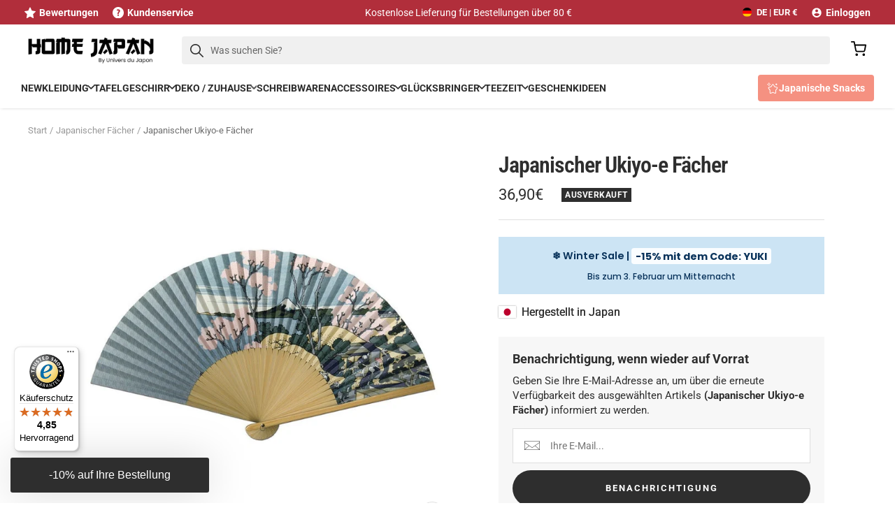

--- FILE ---
content_type: text/html; charset=utf-8
request_url: https://homejapan.de/products/japanischer-ukiyo-e-facher
body_size: 68363
content:
<!doctype html><html class="no-js" lang="de" dir="ltr">
  <head>
    <meta charset="utf-8">
    <meta name="viewport" content="width=device-width, initial-scale=1.0, height=device-height, minimum-scale=1.0, maximum-scale=1.0">
    <meta name="theme-color" content="#fff">

    <title>Japanischer Ukiyo-e Fächer | Home Japan</title><meta name="description" content="Auf diesem wunderschönen japanischen Fächer können Sie das Werk des Künstlers Hokusai aus der Serie der Sechsunddreißig Ansichten des Berges Fuji bewundern."><link rel="canonical" href="https://homejapan.de/products/japanischer-ukiyo-e-facher"><link rel="shortcut icon" href="//homejapan.de/cdn/shop/files/Favicon-02_96x96.png?v=1687773078" type="image/png"><link rel="preconnect" href="https://cdn.shopify.com">
    <link rel="dns-prefetch" href="https://productreviews.shopifycdn.com">
    <link rel="dns-prefetch" href="https://www.google-analytics.com"><link rel="preconnect" href="https://fonts.shopifycdn.com" crossorigin><link rel="preload" as="style" href="//homejapan.de/cdn/shop/t/11/assets/theme.css?v=14244238838647132371747401838">
    <link rel="preload" as="style" href="//homejapan.de/cdn/shop/t/11/assets/custom.css?v=171120063755613243751749103808">
    <link rel="preload" as="script" href="//homejapan.de/cdn/shop/t/11/assets/vendor.min.js?v=47653863866131986491747807711">
    <link rel="preload" as="script" href="//homejapan.de/cdn/shop/t/11/assets/theme.min.js?v=68883760597895953961747401835">
    <link rel="preload" as="script" href="//homejapan.de/cdn/shop/t/11/assets/custom.min.js?v=174877704809260545791747401842"><link rel="preload" as="fetch" href="/products/japanischer-ukiyo-e-facher.js" crossorigin><link rel="preload" as="script" href="//homejapan.de/cdn/shop/t/11/assets/flickity.js?v=176646718982628074891747401828"><meta property="og:type" content="product">
  <meta property="og:title" content="Japanischer Ukiyo-e Fächer">
  <meta property="product:price:amount" content="36,90">
  <meta property="product:price:currency" content="EUR"><meta property="og:image" content="http://homejapan.de/cdn/shop/files/japanischer-ukiyo-e-faecher-914.jpg?v=1693087044">
  <meta property="og:image:secure_url" content="https://homejapan.de/cdn/shop/files/japanischer-ukiyo-e-faecher-914.jpg?v=1693087044">
  <meta property="og:image:width" content="800">
  <meta property="og:image:height" content="800"><meta property="og:description" content="Auf diesem wunderschönen japanischen Fächer können Sie das Werk des Künstlers Hokusai aus der Serie der Sechsunddreißig Ansichten des Berges Fuji bewundern."><meta property="og:url" content="https://homejapan.de/products/japanischer-ukiyo-e-facher">
<meta property="og:site_name" content="Home Japan"><meta name="twitter:card" content="summary"><meta name="twitter:title" content="Japanischer Ukiyo-e Fächer">
  <meta name="twitter:description" content="Japanischer Fächer mit Ukiyo-e-Werk von Hokusai
Auf diesem wunderschönen japanischen Fächer können Sie ein Werk des Künstlers Hokusai aus der Serie der Sechsunddreißig Ansichten des Berges Fuji bewundern. Dieses in Japan hergestellte Modeaccessoire ist Ihr bester Verbündeter, wenn Sie heiße Temperaturen ertragen müssen. Ob als tödliche Waffe in den Händen eines Samurai oder als Objekt der Verführung in den Händen einer Geisha - der Fächer ist tief in der japanischen Geschichte und Kultur verwurzelt. Schenken Sie (sich) dieses schöne Objekt!
DETAILS DES FÄCHERS

Faltbarer Fächer aus Papier
Struktur: Bambus

Länge des geschlossenen Fächers: 22 cm
Breite des geöffneten Fächers: 40 cm
Hergestellt in Japan
"><meta name="twitter:image" content="https://homejapan.de/cdn/shop/files/japanischer-ukiyo-e-faecher-914_1200x1200_crop_center.jpg?v=1693087044">
  <meta name="twitter:image:alt" content="Japanischer Ukiyo-e Fächer">
    
  <script type="application/ld+json">
  {
    "@context": "https://schema.org",
    "@type": "Product",
    "productID": 8473199313173,
    "itemCondition": "https://schema.org/NewCondition",
    "offers": [{
          "@type": "Offer",
          "name": "Default Title",
          "availability":"https://schema.org/OutOfStock",
          "price": 36.9,
          "priceCurrency": "EUR",
          "priceValidUntil": "2026-02-09",
          "itemCondition": "https://schema.org/NewCondition","sku": "UDJ-FAN031",
"url": "/products/japanischer-ukiyo-e-facher?variant=45892366369045"
        }
],"brand": {
      "@type": "Brand",
      "name": "Home Japan"
    },
    "name": "Japanischer Ukiyo-e Fächer",
    "description": "Japanischer Fächer mit Ukiyo-e-Werk von Hokusai\nAuf diesem wunderschönen japanischen Fächer können Sie ein Werk des Künstlers Hokusai aus der Serie der Sechsunddreißig Ansichten des Berges Fuji bewundern. Dieses in Japan hergestellte Modeaccessoire ist Ihr bester Verbündeter, wenn Sie heiße Temperaturen ertragen müssen. Ob als tödliche Waffe in den Händen eines Samurai oder als Objekt der Verführung in den Händen einer Geisha - der Fächer ist tief in der japanischen Geschichte und Kultur verwurzelt. Schenken Sie (sich) dieses schöne Objekt!\nDETAILS DES FÄCHERS\n\nFaltbarer Fächer aus Papier\nStruktur: Bambus\n\nLänge des geschlossenen Fächers: 22 cm\nBreite des geöffneten Fächers: 40 cm\nHergestellt in Japan\n",
    "category": "éventail japonais",
    "url": "/products/japanischer-ukiyo-e-facher",
    "sku": "UDJ-FAN031",
    "image": {
      "@type": "ImageObject",
      "url": "https://homejapan.de/cdn/shop/files/japanischer-ukiyo-e-faecher-914.jpg?v=1693087044&width=1024",
      "image": "https://homejapan.de/cdn/shop/files/japanischer-ukiyo-e-faecher-914.jpg?v=1693087044&width=1024",
      "name": "Japanischer Ukiyo-e Fächer",
      "width": "1024",
      "height": "1024"
    }
  }
  </script>



  <script type="application/ld+json">
  {
    "@context": "https://schema.org",
    "@type": "BreadcrumbList",
  "itemListElement": [{
      "@type": "ListItem",
      "position": 1,
      "name": "Start",
      "item": "https://homejapan.de"
    },{
          "@type": "ListItem",
          "position": 2,
          "name": "Japanischer Fächer",
          "item": "https://homejapan.de/collections/japanischer-facher"
        }, {
          "@type": "ListItem",
          "position": 3,
          "name": "Japanischer Ukiyo-e Fächer",
          "item": "https://homejapan.de/products/japanischer-ukiyo-e-facher"
        }]
  }
  </script>


    <link rel="preload" href="//homejapan.de/cdn/fonts/roboto_condensed/robotocondensed_n6.c516dc992de767fe135f0d2baded23e033d4e3ea.woff2" as="font" type="font/woff2" crossorigin><link rel="preload" href="//homejapan.de/cdn/fonts/roboto/roboto_n4.2019d890f07b1852f56ce63ba45b2db45d852cba.woff2" as="font" type="font/woff2" crossorigin><style>
  /* Typography (heading) */
  @font-face {
  font-family: "Roboto Condensed";
  font-weight: 600;
  font-style: normal;
  font-display: swap;
  src: url("//homejapan.de/cdn/fonts/roboto_condensed/robotocondensed_n6.c516dc992de767fe135f0d2baded23e033d4e3ea.woff2") format("woff2"),
       url("//homejapan.de/cdn/fonts/roboto_condensed/robotocondensed_n6.881fbb9b185667f58f34ac71cbecd9f5ba6c3efe.woff") format("woff");
}

@font-face {
  font-family: "Roboto Condensed";
  font-weight: 600;
  font-style: italic;
  font-display: swap;
  src: url("//homejapan.de/cdn/fonts/roboto_condensed/robotocondensed_i6.c9770aa95711259894f917065fd1d7cc3bcfa122.woff2") format("woff2"),
       url("//homejapan.de/cdn/fonts/roboto_condensed/robotocondensed_i6.cc02aa89ebb03a4bf4511145d33241da8320978a.woff") format("woff");
}

/* Typography (body) */
  @font-face {
  font-family: Roboto;
  font-weight: 400;
  font-style: normal;
  font-display: swap;
  src: url("//homejapan.de/cdn/fonts/roboto/roboto_n4.2019d890f07b1852f56ce63ba45b2db45d852cba.woff2") format("woff2"),
       url("//homejapan.de/cdn/fonts/roboto/roboto_n4.238690e0007583582327135619c5f7971652fa9d.woff") format("woff");
}

@font-face {
  font-family: Roboto;
  font-weight: 400;
  font-style: italic;
  font-display: swap;
  src: url("//homejapan.de/cdn/fonts/roboto/roboto_i4.57ce898ccda22ee84f49e6b57ae302250655e2d4.woff2") format("woff2"),
       url("//homejapan.de/cdn/fonts/roboto/roboto_i4.b21f3bd061cbcb83b824ae8c7671a82587b264bf.woff") format("woff");
}

@font-face {
  font-family: Roboto;
  font-weight: 700;
  font-style: normal;
  font-display: swap;
  src: url("//homejapan.de/cdn/fonts/roboto/roboto_n7.f38007a10afbbde8976c4056bfe890710d51dec2.woff2") format("woff2"),
       url("//homejapan.de/cdn/fonts/roboto/roboto_n7.94bfdd3e80c7be00e128703d245c207769d763f9.woff") format("woff");
}

@font-face {
  font-family: Roboto;
  font-weight: 700;
  font-style: italic;
  font-display: swap;
  src: url("//homejapan.de/cdn/fonts/roboto/roboto_i7.7ccaf9410746f2c53340607c42c43f90a9005937.woff2") format("woff2"),
       url("//homejapan.de/cdn/fonts/roboto/roboto_i7.49ec21cdd7148292bffea74c62c0df6e93551516.woff") format("woff");
}

:root {--heading-color: 46, 46, 46;
    --text-color: 46, 46, 46;
    --background: 255, 255, 255;
    --secondary-background: 247, 247, 247;
    --border-color: 224, 224, 224;
    --border-color-darker: 171, 171, 171;
    --success-color: 169, 193, 191;
    --success-background: 238, 243, 242;
    --error-color: 217, 95, 105;
    --error-background: 252, 244, 245;
    --primary-button-background: 46, 46, 46;
    --primary-button-text-color: 255, 255, 255;
    --secondary-button-background: 169, 193, 191;
    --secondary-button-text-color: 255, 255, 255;
    --product-star-rating: 227, 158, 0;
    --product-on-sale-accent: 72, 171, 135;
    --product-sold-out-accent: 46, 46, 46;
    --product-custom-label-background: 169, 193, 191;
    --product-custom-label-text-color: 0, 0, 0;
    --product-custom-label-2-background: 247, 247, 247;
    --product-custom-label-2-text-color: 0, 0, 0;
    --product-low-stock-text-color: 204, 85, 0;
    --product-in-stock-text-color: 30, 159, 60;
    --loading-bar-background: 46, 46, 46;

    /* We duplicate some "base" colors as root colors, which is useful to use on drawer elements or popover without. Those should not be overridden to avoid issues */
    --root-heading-color: 46, 46, 46;
    --root-text-color: 46, 46, 46;
    --root-background: 255, 255, 255;
    --root-border-color: 224, 224, 224;
    --root-primary-button-background: 46, 46, 46;
    --root-primary-button-text-color: 255, 255, 255;

    /* Custom brand colors */
    --color-primary-1: 177, 46, 59;
    --color-primary-2: , , ;
    --color-secondary-1: 46, 46, 46;
    --color-secondary-2: 27, 31, 35;
    --color-contrasting-1: 247, 247, 247;
    --color-contrasting-2: 217, 95, 105;

    --base-font-size: 15px;
    --heading-font-family: "Roboto Condensed", sans-serif;
    --heading-font-weight: 600;
    --heading-font-style: normal;
    --heading-text-transform: normal;
    --text-font-family: Roboto, sans-serif;
    --text-font-weight: 400;
    --text-font-style: normal;
    --text-font-bold-weight: 700;

    /* Typography (font size) */
    --heading-xxsmall-font-size: 10px;
    --heading-xsmall-font-size: 10px;
    --heading-small-font-size: 11px;
    --heading-large-font-size: 24px;
    --heading-h1-font-size: 22px;
    --heading-h2-font-size: 22px;
    --heading-h3-font-size: 17px;
    --heading-h4-font-size: 16px;
    --heading-h5-font-size: 14px;
    --heading-h6-font-size: 12px;

    /* Control the look and feel of the theme by changing radius of various elements */
    --button-border-radius: 30px;
    --block-border-radius: 0px;
    --block-border-radius-reduced: 0px;
    --color-swatch-border-radius: 100%;

    /* Button size */
    --button-height: 48px;
    --button-small-height: 40px;

    /* Form related */
    --form-input-field-height: 48px;
    --form-input-gap: 16px;
    --form-submit-margin: 24px;

    /* Product listing related variables */
    --product-list-block-spacing: 32px;

    /* Video related */
    --play-button-background: 255, 255, 255;
    --play-button-arrow: 46, 46, 46;

    /* RTL support */
    --transform-logical-flip: 1;
    --transform-origin-start: left;
    --transform-origin-end: right;

    /* Other */
    --zoom-cursor-svg-url: url(//homejapan.de/cdn/shop/t/11/assets/zoom-cursor.svg?v=23032746280010648461747412763);
    --arrow-right-svg-url: url(//homejapan.de/cdn/shop/t/11/assets/arrow-right.svg?v=37125588863929522331747412763);
    --arrow-left-svg-url: url(//homejapan.de/cdn/shop/t/11/assets/arrow-left.svg?v=72704018666182337441747412764);

    /* Some useful variables that we can reuse in our CSS. Some explanation are needed for some of them:
       - container-max-width-minus-gutters: represents the container max width without the edge gutters
       - container-outer-width: considering the screen width, represent all the space outside the container
       - container-outer-margin: same as container-outer-width but get set to 0 inside a container
       - container-inner-width: the effective space inside the container (minus gutters)
       - grid-column-width: represents the width of a single column of the grid
       - vertical-breather: this is a variable that defines the global "spacing" between sections, and inside the section
                            to create some "breath" and minimum spacing
     */
    --container-max-width: 1600px;
    --container-gutter: 24px;
    --container-max-width-minus-gutters: calc(var(--container-max-width) - (var(--container-gutter)) * 2);
    --container-outer-width: max(calc((100vw - var(--container-max-width-minus-gutters)) / 2), var(--container-gutter));
    --container-outer-margin: var(--container-outer-width);
    --container-inner-width: calc(100vw - var(--container-outer-width) * 2);

    --grid-column-count: 10;
    --grid-gap: 24px;
    --grid-column-width: calc((100vw - var(--container-outer-width) * 2 - var(--grid-gap) * (var(--grid-column-count) - 1)) / var(--grid-column-count));

    --vertical-breather: 48px;
    --vertical-breather-tight: 48px;

    /* Shopify related variables */
    --payment-terms-background-color: #ffffff;
  }

  /* button overlay contrast */.button--primary {
      --button-overlay-color: rgba(255, 255, 255, 0.07);
      background-image: linear-gradient(
          0deg,
          rgb(var(--button-background)),
          rgb(var(--button-background)) 10%,
          var(--button-overlay-color) 10%,
          var(--button-overlay-color) 100%
        ),
        linear-gradient(rgb(var(--button-background)), rgb(var(--button-background))) !important;
    }

  @media screen and (min-width: 741px) {
    :root {
      --container-gutter: 40px;
      --grid-column-count: 20;
      --vertical-breather: 64px;
      --vertical-breather-tight: 64px;

      /* Typography (font size) */
      --heading-xsmall-font-size: 11px;
      --heading-small-font-size: 12px;
      --heading-large-font-size: 36px;
      --heading-h1-font-size: 32px;
      --heading-h2-font-size: 28px;
      --heading-h3-font-size: 23px;
      --heading-h4-font-size: 18px;
      --heading-h5-font-size: 16px;
      --heading-h6-font-size: 14px;

      /* Form related */
      --form-input-field-height: 52px;
      --form-submit-margin: 32px;

      /* Button size */
      --button-height: 52px;
      --button-small-height: 44px;
    }
  }

  @media screen and (min-width: 1200px) {
    :root {
      --vertical-breather: 80px;
      --vertical-breather-tight: 64px;
      --product-list-block-spacing: 48px;
    }
  }

  @media screen and (min-width: 1600px) {
    :root {
      --vertical-breather: 90px;
      --vertical-breather-tight: 64px;
    }
  }
</style>
    <script>
  // This allows to expose several variables to the global scope, to be used in scripts
  window.themeVariables = {
    settings: {
      direction: "ltr",
      pageType: "product",
      cartCount: 0,
      moneyFormat: "{{amount_with_comma_separator}}€",
      moneyWithCurrencyFormat: "€{{amount_with_comma_separator}} EUR",
      showVendor: false,
      discountMode: "percentage",
      currencyCodeEnabled: false,
      cartType: "page",
      cartCurrency: "EUR",
      mobileZoomFactor: 2.5
    },

    routes: {
      host: "homejapan.de",
      rootUrl: "\/",
      rootUrlWithoutSlash: '',
      cartUrl: "\/cart",
      cartAddUrl: "\/cart\/add",
      cartChangeUrl: "\/cart\/change",
      searchUrl: "\/search",
      predictiveSearchUrl: "\/search\/suggest",
      productRecommendationsUrl: "\/recommendations\/products"
    },

    strings: {
      accessibilityDelete: "Löschen",
      accessibilityClose: "Schließen",
      collectionSoldOut: "Ausverkauft",
      collectionDiscount: "Spare @savings@",
      productSalePrice: "Angebotspreis",
      productRegularPrice: "Regulärer Preis",
      productFormUnavailable: "Nicht verfügbar",
      productFormSoldOut: "Ausverkauft",
      productFormPreOrder: "Vorbestellen",
      productFormAddToCart: "Zum Warenkorb hinzufügen",
      searchNoResults: "Es konnten keine Ergebnisse gefunden werden.",
      searchNewSearch: "Neue Suche",
      searchProducts: "Produkte",
      searchArticles: "Blogbeiträge",
      searchPages: "Seiten",
      searchCollections: "Kategorien",
      cartViewCart: "Warenkorb ansehen",
      cartItemAdded: "Produkt zum Warenkorb hinzugefügt!",
      cartItemAddedShort: "Zum Warenkorb hinzugefügt!",
      cartAddOrderNote: "Notiz hinzufügen",
      cartEditOrderNote: "Notiz bearbeiten",
      shippingEstimatorNoResults: "Entschuldige, wir liefern leider niche an Deine Adresse.",
      shippingEstimatorOneResult: "Es gibt eine Versandklasse für Deine Adresse:",
      shippingEstimatorMultipleResults: "Es gibt mehrere Versandklassen für Deine Adresse:",
      shippingEstimatorError: "Ein oder mehrere Fehler sind beim Abrufen der Versandklassen aufgetreten:"
    },

    libs: {
      flickity: "\/\/homejapan.de\/cdn\/shop\/t\/11\/assets\/flickity.js?v=176646718982628074891747401828",
      photoswipe: "\/\/homejapan.de\/cdn\/shop\/t\/11\/assets\/photoswipe.js?v=132268647426145925301747401835",
      qrCode: "\/\/homejapan.de\/cdn\/shopifycloud\/storefront\/assets\/themes_support\/vendor\/qrcode-3f2b403b.js"
    },

    breakpoints: {
      phone: 'screen and (max-width: 740px)',
      tablet: 'screen and (min-width: 741px) and (max-width: 999px)',
      tabletAndUp: 'screen and (min-width: 741px)',
      pocket: 'screen and (max-width: 999px)',
      lap: 'screen and (min-width: 1000px) and (max-width: 1199px)',
      lapAndUp: 'screen and (min-width: 1000px)',
      desktop: 'screen and (min-width: 1200px)',
      wide: 'screen and (min-width: 1400px)'
    }
  };

  window.addEventListener('pageshow', async () => {
    const cartContent = await (await fetch(`${window.themeVariables.routes.cartUrl}.js`, {cache: 'reload'})).json();
    document.documentElement.dispatchEvent(new CustomEvent('cart:refresh', {detail: {cart: cartContent}}));
  });

  if ('noModule' in HTMLScriptElement.prototype) {
    // Old browsers (like IE) that does not support module will be considered as if not executing JS at all
    document.documentElement.className = document.documentElement.className.replace('no-js', 'js');

    requestAnimationFrame(() => {
      const viewportHeight = (window.visualViewport ? window.visualViewport.height : document.documentElement.clientHeight);
      document.documentElement.style.setProperty('--window-height',viewportHeight + 'px');
    });
  }// We save the product ID in local storage to be eventually used for recently viewed section
    try {
      const items = JSON.parse(localStorage.getItem('theme:recently-viewed-products') || '[]');

      // We check if the current product already exists, and if it does not, we add it at the start
      if (!items.includes(8473199313173)) {
        items.unshift(8473199313173);
      }

      localStorage.setItem('theme:recently-viewed-products', JSON.stringify(items.slice(0, 20)));
    } catch (e) {
      // Safari in private mode does not allow setting item, we silently fail
    }</script>

    <link rel="stylesheet" href="//homejapan.de/cdn/shop/t/11/assets/theme.css?v=14244238838647132371747401838">
    <link rel="stylesheet" href="//homejapan.de/cdn/shop/t/11/assets/custom.css?v=171120063755613243751749103808">
    <script defer src="//homejapan.de/cdn/shop/t/11/assets/vendor.min.js?v=47653863866131986491747807711"></script>
    <script defer src="//homejapan.de/cdn/shop/t/11/assets/theme.min.js?v=68883760597895953961747401835"></script>
    <script defer src="//homejapan.de/cdn/shop/t/11/assets/custom.min.js?v=174877704809260545791747401842"></script>
  

    <script>window.performance && window.performance.mark && window.performance.mark('shopify.content_for_header.start');</script><meta name="facebook-domain-verification" content="30z8wv5duwgf8n5npozc3rdvc462n5">
<meta id="shopify-digital-wallet" name="shopify-digital-wallet" content="/76653003029/digital_wallets/dialog">
<meta name="shopify-checkout-api-token" content="561bd4182a0c49dd97d92616176c7d34">
<meta id="in-context-paypal-metadata" data-shop-id="76653003029" data-venmo-supported="false" data-environment="production" data-locale="de_DE" data-paypal-v4="true" data-currency="EUR">
<link rel="alternate" type="application/json+oembed" href="https://homejapan.de/products/japanischer-ukiyo-e-facher.oembed">
<script async="async" src="/checkouts/internal/preloads.js?locale=de-DE"></script>
<script id="apple-pay-shop-capabilities" type="application/json">{"shopId":76653003029,"countryCode":"FR","currencyCode":"EUR","merchantCapabilities":["supports3DS"],"merchantId":"gid:\/\/shopify\/Shop\/76653003029","merchantName":"Home Japan","requiredBillingContactFields":["postalAddress","email","phone"],"requiredShippingContactFields":["postalAddress","email","phone"],"shippingType":"shipping","supportedNetworks":["visa","masterCard","amex","maestro"],"total":{"type":"pending","label":"Home Japan","amount":"1.00"},"shopifyPaymentsEnabled":true,"supportsSubscriptions":true}</script>
<script id="shopify-features" type="application/json">{"accessToken":"561bd4182a0c49dd97d92616176c7d34","betas":["rich-media-storefront-analytics"],"domain":"homejapan.de","predictiveSearch":true,"shopId":76653003029,"locale":"de"}</script>
<script>var Shopify = Shopify || {};
Shopify.shop = "home-japan.myshopify.com";
Shopify.locale = "de";
Shopify.currency = {"active":"EUR","rate":"1.0"};
Shopify.country = "DE";
Shopify.theme = {"name":"Theme HJ • 1.5.0","id":178941067642,"schema_name":"Focal","schema_version":"10.1.3","theme_store_id":null,"role":"main"};
Shopify.theme.handle = "null";
Shopify.theme.style = {"id":null,"handle":null};
Shopify.cdnHost = "homejapan.de/cdn";
Shopify.routes = Shopify.routes || {};
Shopify.routes.root = "/";</script>
<script type="module">!function(o){(o.Shopify=o.Shopify||{}).modules=!0}(window);</script>
<script>!function(o){function n(){var o=[];function n(){o.push(Array.prototype.slice.apply(arguments))}return n.q=o,n}var t=o.Shopify=o.Shopify||{};t.loadFeatures=n(),t.autoloadFeatures=n()}(window);</script>
<script id="shop-js-analytics" type="application/json">{"pageType":"product"}</script>
<script defer="defer" async type="module" src="//homejapan.de/cdn/shopifycloud/shop-js/modules/v2/client.init-shop-cart-sync_BH0MO3MH.de.esm.js"></script>
<script defer="defer" async type="module" src="//homejapan.de/cdn/shopifycloud/shop-js/modules/v2/chunk.common_BErAfWaM.esm.js"></script>
<script defer="defer" async type="module" src="//homejapan.de/cdn/shopifycloud/shop-js/modules/v2/chunk.modal_DqzNaksh.esm.js"></script>
<script type="module">
  await import("//homejapan.de/cdn/shopifycloud/shop-js/modules/v2/client.init-shop-cart-sync_BH0MO3MH.de.esm.js");
await import("//homejapan.de/cdn/shopifycloud/shop-js/modules/v2/chunk.common_BErAfWaM.esm.js");
await import("//homejapan.de/cdn/shopifycloud/shop-js/modules/v2/chunk.modal_DqzNaksh.esm.js");

  window.Shopify.SignInWithShop?.initShopCartSync?.({"fedCMEnabled":true,"windoidEnabled":true});

</script>
<script>(function() {
  var isLoaded = false;
  function asyncLoad() {
    if (isLoaded) return;
    isLoaded = true;
    var urls = ["https:\/\/loox.io\/widget\/lqHWcoU8YH\/loox.1692108701670.js?shop=home-japan.myshopify.com","https:\/\/tseish-app.connect.trustedshops.com\/esc.js?apiBaseUrl=aHR0cHM6Ly90c2Vpc2gtYXBwLmNvbm5lY3QudHJ1c3RlZHNob3BzLmNvbQ==\u0026instanceId=aG9tZS1qYXBhbi5teXNob3BpZnkuY29t\u0026shop=home-japan.myshopify.com"];
    for (var i = 0; i < urls.length; i++) {
      var s = document.createElement('script');
      s.type = 'text/javascript';
      s.async = true;
      s.src = urls[i];
      var x = document.getElementsByTagName('script')[0];
      x.parentNode.insertBefore(s, x);
    }
  };
  if(window.attachEvent) {
    window.attachEvent('onload', asyncLoad);
  } else {
    window.addEventListener('load', asyncLoad, false);
  }
})();</script>
<script id="__st">var __st={"a":76653003029,"offset":3600,"reqid":"25058450-9a28-4379-94b5-2423fa8e7a0c-1769745280","pageurl":"homejapan.de\/products\/japanischer-ukiyo-e-facher","u":"ad01def310aa","p":"product","rtyp":"product","rid":8473199313173};</script>
<script>window.ShopifyPaypalV4VisibilityTracking = true;</script>
<script id="captcha-bootstrap">!function(){'use strict';const t='contact',e='account',n='new_comment',o=[[t,t],['blogs',n],['comments',n],[t,'customer']],c=[[e,'customer_login'],[e,'guest_login'],[e,'recover_customer_password'],[e,'create_customer']],r=t=>t.map((([t,e])=>`form[action*='/${t}']:not([data-nocaptcha='true']) input[name='form_type'][value='${e}']`)).join(','),a=t=>()=>t?[...document.querySelectorAll(t)].map((t=>t.form)):[];function s(){const t=[...o],e=r(t);return a(e)}const i='password',u='form_key',d=['recaptcha-v3-token','g-recaptcha-response','h-captcha-response',i],f=()=>{try{return window.sessionStorage}catch{return}},m='__shopify_v',_=t=>t.elements[u];function p(t,e,n=!1){try{const o=window.sessionStorage,c=JSON.parse(o.getItem(e)),{data:r}=function(t){const{data:e,action:n}=t;return t[m]||n?{data:e,action:n}:{data:t,action:n}}(c);for(const[e,n]of Object.entries(r))t.elements[e]&&(t.elements[e].value=n);n&&o.removeItem(e)}catch(o){console.error('form repopulation failed',{error:o})}}const l='form_type',E='cptcha';function T(t){t.dataset[E]=!0}const w=window,h=w.document,L='Shopify',v='ce_forms',y='captcha';let A=!1;((t,e)=>{const n=(g='f06e6c50-85a8-45c8-87d0-21a2b65856fe',I='https://cdn.shopify.com/shopifycloud/storefront-forms-hcaptcha/ce_storefront_forms_captcha_hcaptcha.v1.5.2.iife.js',D={infoText:'Durch hCaptcha geschützt',privacyText:'Datenschutz',termsText:'Allgemeine Geschäftsbedingungen'},(t,e,n)=>{const o=w[L][v],c=o.bindForm;if(c)return c(t,g,e,D).then(n);var r;o.q.push([[t,g,e,D],n]),r=I,A||(h.body.append(Object.assign(h.createElement('script'),{id:'captcha-provider',async:!0,src:r})),A=!0)});var g,I,D;w[L]=w[L]||{},w[L][v]=w[L][v]||{},w[L][v].q=[],w[L][y]=w[L][y]||{},w[L][y].protect=function(t,e){n(t,void 0,e),T(t)},Object.freeze(w[L][y]),function(t,e,n,w,h,L){const[v,y,A,g]=function(t,e,n){const i=e?o:[],u=t?c:[],d=[...i,...u],f=r(d),m=r(i),_=r(d.filter((([t,e])=>n.includes(e))));return[a(f),a(m),a(_),s()]}(w,h,L),I=t=>{const e=t.target;return e instanceof HTMLFormElement?e:e&&e.form},D=t=>v().includes(t);t.addEventListener('submit',(t=>{const e=I(t);if(!e)return;const n=D(e)&&!e.dataset.hcaptchaBound&&!e.dataset.recaptchaBound,o=_(e),c=g().includes(e)&&(!o||!o.value);(n||c)&&t.preventDefault(),c&&!n&&(function(t){try{if(!f())return;!function(t){const e=f();if(!e)return;const n=_(t);if(!n)return;const o=n.value;o&&e.removeItem(o)}(t);const e=Array.from(Array(32),(()=>Math.random().toString(36)[2])).join('');!function(t,e){_(t)||t.append(Object.assign(document.createElement('input'),{type:'hidden',name:u})),t.elements[u].value=e}(t,e),function(t,e){const n=f();if(!n)return;const o=[...t.querySelectorAll(`input[type='${i}']`)].map((({name:t})=>t)),c=[...d,...o],r={};for(const[a,s]of new FormData(t).entries())c.includes(a)||(r[a]=s);n.setItem(e,JSON.stringify({[m]:1,action:t.action,data:r}))}(t,e)}catch(e){console.error('failed to persist form',e)}}(e),e.submit())}));const S=(t,e)=>{t&&!t.dataset[E]&&(n(t,e.some((e=>e===t))),T(t))};for(const o of['focusin','change'])t.addEventListener(o,(t=>{const e=I(t);D(e)&&S(e,y())}));const B=e.get('form_key'),M=e.get(l),P=B&&M;t.addEventListener('DOMContentLoaded',(()=>{const t=y();if(P)for(const e of t)e.elements[l].value===M&&p(e,B);[...new Set([...A(),...v().filter((t=>'true'===t.dataset.shopifyCaptcha))])].forEach((e=>S(e,t)))}))}(h,new URLSearchParams(w.location.search),n,t,e,['guest_login'])})(!0,!0)}();</script>
<script integrity="sha256-4kQ18oKyAcykRKYeNunJcIwy7WH5gtpwJnB7kiuLZ1E=" data-source-attribution="shopify.loadfeatures" defer="defer" src="//homejapan.de/cdn/shopifycloud/storefront/assets/storefront/load_feature-a0a9edcb.js" crossorigin="anonymous"></script>
<script data-source-attribution="shopify.dynamic_checkout.dynamic.init">var Shopify=Shopify||{};Shopify.PaymentButton=Shopify.PaymentButton||{isStorefrontPortableWallets:!0,init:function(){window.Shopify.PaymentButton.init=function(){};var t=document.createElement("script");t.src="https://homejapan.de/cdn/shopifycloud/portable-wallets/latest/portable-wallets.de.js",t.type="module",document.head.appendChild(t)}};
</script>
<script data-source-attribution="shopify.dynamic_checkout.buyer_consent">
  function portableWalletsHideBuyerConsent(e){var t=document.getElementById("shopify-buyer-consent"),n=document.getElementById("shopify-subscription-policy-button");t&&n&&(t.classList.add("hidden"),t.setAttribute("aria-hidden","true"),n.removeEventListener("click",e))}function portableWalletsShowBuyerConsent(e){var t=document.getElementById("shopify-buyer-consent"),n=document.getElementById("shopify-subscription-policy-button");t&&n&&(t.classList.remove("hidden"),t.removeAttribute("aria-hidden"),n.addEventListener("click",e))}window.Shopify?.PaymentButton&&(window.Shopify.PaymentButton.hideBuyerConsent=portableWalletsHideBuyerConsent,window.Shopify.PaymentButton.showBuyerConsent=portableWalletsShowBuyerConsent);
</script>
<script data-source-attribution="shopify.dynamic_checkout.cart.bootstrap">document.addEventListener("DOMContentLoaded",(function(){function t(){return document.querySelector("shopify-accelerated-checkout-cart, shopify-accelerated-checkout")}if(t())Shopify.PaymentButton.init();else{new MutationObserver((function(e,n){t()&&(Shopify.PaymentButton.init(),n.disconnect())})).observe(document.body,{childList:!0,subtree:!0})}}));
</script>
<link id="shopify-accelerated-checkout-styles" rel="stylesheet" media="screen" href="https://homejapan.de/cdn/shopifycloud/portable-wallets/latest/accelerated-checkout-backwards-compat.css" crossorigin="anonymous">
<style id="shopify-accelerated-checkout-cart">
        #shopify-buyer-consent {
  margin-top: 1em;
  display: inline-block;
  width: 100%;
}

#shopify-buyer-consent.hidden {
  display: none;
}

#shopify-subscription-policy-button {
  background: none;
  border: none;
  padding: 0;
  text-decoration: underline;
  font-size: inherit;
  cursor: pointer;
}

#shopify-subscription-policy-button::before {
  box-shadow: none;
}

      </style>

<script>window.performance && window.performance.mark && window.performance.mark('shopify.content_for_header.end');</script>
  
	<script>var loox_global_hash = '1769725772826';</script><style>.loox-reviews-default { max-width: 1200px; margin: 0 auto; }.loox-rating .loox-icon { color:#FFCC4D; }
:root { --lxs-rating-icon-color: #FFCC4D; }</style>
    <!-- Begin eTrusted bootstrap tag -->
<script src="https://integrations.etrusted.com/applications/widget.js/v2" async defer></script>
<!-- End eTrusted bootstrap tag -->

<!-- BEGIN app block: shopify://apps/consentmo-gdpr/blocks/gdpr_cookie_consent/4fbe573f-a377-4fea-9801-3ee0858cae41 -->


<!-- END app block --><!-- BEGIN app block: shopify://apps/sitemap-noindex-pro-seo/blocks/app-embed/4d815e2c-5af0-46ba-8301-d0f9cf660031 -->
<!-- END app block --><!-- BEGIN app block: shopify://apps/klaviyo-email-marketing-sms/blocks/klaviyo-onsite-embed/2632fe16-c075-4321-a88b-50b567f42507 -->












  <script async src="https://static.klaviyo.com/onsite/js/V3b4mH/klaviyo.js?company_id=V3b4mH"></script>
  <script>!function(){if(!window.klaviyo){window._klOnsite=window._klOnsite||[];try{window.klaviyo=new Proxy({},{get:function(n,i){return"push"===i?function(){var n;(n=window._klOnsite).push.apply(n,arguments)}:function(){for(var n=arguments.length,o=new Array(n),w=0;w<n;w++)o[w]=arguments[w];var t="function"==typeof o[o.length-1]?o.pop():void 0,e=new Promise((function(n){window._klOnsite.push([i].concat(o,[function(i){t&&t(i),n(i)}]))}));return e}}})}catch(n){window.klaviyo=window.klaviyo||[],window.klaviyo.push=function(){var n;(n=window._klOnsite).push.apply(n,arguments)}}}}();</script>

  
    <script id="viewed_product">
      if (item == null) {
        var _learnq = _learnq || [];

        var MetafieldReviews = null
        var MetafieldYotpoRating = null
        var MetafieldYotpoCount = null
        var MetafieldLooxRating = null
        var MetafieldLooxCount = null
        var okendoProduct = null
        var okendoProductReviewCount = null
        var okendoProductReviewAverageValue = null
        try {
          // The following fields are used for Customer Hub recently viewed in order to add reviews.
          // This information is not part of __kla_viewed. Instead, it is part of __kla_viewed_reviewed_items
          MetafieldReviews = {};
          MetafieldYotpoRating = null
          MetafieldYotpoCount = null
          MetafieldLooxRating = null
          MetafieldLooxCount = null

          okendoProduct = null
          // If the okendo metafield is not legacy, it will error, which then requires the new json formatted data
          if (okendoProduct && 'error' in okendoProduct) {
            okendoProduct = null
          }
          okendoProductReviewCount = okendoProduct ? okendoProduct.reviewCount : null
          okendoProductReviewAverageValue = okendoProduct ? okendoProduct.reviewAverageValue : null
        } catch (error) {
          console.error('Error in Klaviyo onsite reviews tracking:', error);
        }

        var item = {
          Name: "Japanischer Ukiyo-e Fächer",
          ProductID: 8473199313173,
          Categories: ["Japanischer Fächer"],
          ImageURL: "https://homejapan.de/cdn/shop/files/japanischer-ukiyo-e-faecher-914_grande.jpg?v=1693087044",
          URL: "https://homejapan.de/products/japanischer-ukiyo-e-facher",
          Brand: "Home Japan",
          Price: "36,90€",
          Value: "36,90",
          CompareAtPrice: "0,00€"
        };
        _learnq.push(['track', 'Viewed Product', item]);
        _learnq.push(['trackViewedItem', {
          Title: item.Name,
          ItemId: item.ProductID,
          Categories: item.Categories,
          ImageUrl: item.ImageURL,
          Url: item.URL,
          Metadata: {
            Brand: item.Brand,
            Price: item.Price,
            Value: item.Value,
            CompareAtPrice: item.CompareAtPrice
          },
          metafields:{
            reviews: MetafieldReviews,
            yotpo:{
              rating: MetafieldYotpoRating,
              count: MetafieldYotpoCount,
            },
            loox:{
              rating: MetafieldLooxRating,
              count: MetafieldLooxCount,
            },
            okendo: {
              rating: okendoProductReviewAverageValue,
              count: okendoProductReviewCount,
            }
          }
        }]);
      }
    </script>
  




  <script>
    window.klaviyoReviewsProductDesignMode = false
  </script>







<!-- END app block --><script src="https://cdn.shopify.com/extensions/709e1469-4e8c-40fb-b836-6784f1197056/fabrikator-inventory-assistant-10/assets/product-customizer.js" type="text/javascript" defer="defer"></script>
<link href="https://cdn.shopify.com/extensions/709e1469-4e8c-40fb-b836-6784f1197056/fabrikator-inventory-assistant-10/assets/product-customizer.css" rel="stylesheet" type="text/css" media="all">
<script src="https://cdn.shopify.com/extensions/019c04d5-bd56-77a6-8deb-540ac3d290f7/consentmo-gdpr-614/assets/consentmo_cookie_consent.js" type="text/javascript" defer="defer"></script>
<link href="https://monorail-edge.shopifysvc.com" rel="dns-prefetch">
<script>(function(){if ("sendBeacon" in navigator && "performance" in window) {try {var session_token_from_headers = performance.getEntriesByType('navigation')[0].serverTiming.find(x => x.name == '_s').description;} catch {var session_token_from_headers = undefined;}var session_cookie_matches = document.cookie.match(/_shopify_s=([^;]*)/);var session_token_from_cookie = session_cookie_matches && session_cookie_matches.length === 2 ? session_cookie_matches[1] : "";var session_token = session_token_from_headers || session_token_from_cookie || "";function handle_abandonment_event(e) {var entries = performance.getEntries().filter(function(entry) {return /monorail-edge.shopifysvc.com/.test(entry.name);});if (!window.abandonment_tracked && entries.length === 0) {window.abandonment_tracked = true;var currentMs = Date.now();var navigation_start = performance.timing.navigationStart;var payload = {shop_id: 76653003029,url: window.location.href,navigation_start,duration: currentMs - navigation_start,session_token,page_type: "product"};window.navigator.sendBeacon("https://monorail-edge.shopifysvc.com/v1/produce", JSON.stringify({schema_id: "online_store_buyer_site_abandonment/1.1",payload: payload,metadata: {event_created_at_ms: currentMs,event_sent_at_ms: currentMs}}));}}window.addEventListener('pagehide', handle_abandonment_event);}}());</script>
<script id="web-pixels-manager-setup">(function e(e,d,r,n,o){if(void 0===o&&(o={}),!Boolean(null===(a=null===(i=window.Shopify)||void 0===i?void 0:i.analytics)||void 0===a?void 0:a.replayQueue)){var i,a;window.Shopify=window.Shopify||{};var t=window.Shopify;t.analytics=t.analytics||{};var s=t.analytics;s.replayQueue=[],s.publish=function(e,d,r){return s.replayQueue.push([e,d,r]),!0};try{self.performance.mark("wpm:start")}catch(e){}var l=function(){var e={modern:/Edge?\/(1{2}[4-9]|1[2-9]\d|[2-9]\d{2}|\d{4,})\.\d+(\.\d+|)|Firefox\/(1{2}[4-9]|1[2-9]\d|[2-9]\d{2}|\d{4,})\.\d+(\.\d+|)|Chrom(ium|e)\/(9{2}|\d{3,})\.\d+(\.\d+|)|(Maci|X1{2}).+ Version\/(15\.\d+|(1[6-9]|[2-9]\d|\d{3,})\.\d+)([,.]\d+|)( \(\w+\)|)( Mobile\/\w+|) Safari\/|Chrome.+OPR\/(9{2}|\d{3,})\.\d+\.\d+|(CPU[ +]OS|iPhone[ +]OS|CPU[ +]iPhone|CPU IPhone OS|CPU iPad OS)[ +]+(15[._]\d+|(1[6-9]|[2-9]\d|\d{3,})[._]\d+)([._]\d+|)|Android:?[ /-](13[3-9]|1[4-9]\d|[2-9]\d{2}|\d{4,})(\.\d+|)(\.\d+|)|Android.+Firefox\/(13[5-9]|1[4-9]\d|[2-9]\d{2}|\d{4,})\.\d+(\.\d+|)|Android.+Chrom(ium|e)\/(13[3-9]|1[4-9]\d|[2-9]\d{2}|\d{4,})\.\d+(\.\d+|)|SamsungBrowser\/([2-9]\d|\d{3,})\.\d+/,legacy:/Edge?\/(1[6-9]|[2-9]\d|\d{3,})\.\d+(\.\d+|)|Firefox\/(5[4-9]|[6-9]\d|\d{3,})\.\d+(\.\d+|)|Chrom(ium|e)\/(5[1-9]|[6-9]\d|\d{3,})\.\d+(\.\d+|)([\d.]+$|.*Safari\/(?![\d.]+ Edge\/[\d.]+$))|(Maci|X1{2}).+ Version\/(10\.\d+|(1[1-9]|[2-9]\d|\d{3,})\.\d+)([,.]\d+|)( \(\w+\)|)( Mobile\/\w+|) Safari\/|Chrome.+OPR\/(3[89]|[4-9]\d|\d{3,})\.\d+\.\d+|(CPU[ +]OS|iPhone[ +]OS|CPU[ +]iPhone|CPU IPhone OS|CPU iPad OS)[ +]+(10[._]\d+|(1[1-9]|[2-9]\d|\d{3,})[._]\d+)([._]\d+|)|Android:?[ /-](13[3-9]|1[4-9]\d|[2-9]\d{2}|\d{4,})(\.\d+|)(\.\d+|)|Mobile Safari.+OPR\/([89]\d|\d{3,})\.\d+\.\d+|Android.+Firefox\/(13[5-9]|1[4-9]\d|[2-9]\d{2}|\d{4,})\.\d+(\.\d+|)|Android.+Chrom(ium|e)\/(13[3-9]|1[4-9]\d|[2-9]\d{2}|\d{4,})\.\d+(\.\d+|)|Android.+(UC? ?Browser|UCWEB|U3)[ /]?(15\.([5-9]|\d{2,})|(1[6-9]|[2-9]\d|\d{3,})\.\d+)\.\d+|SamsungBrowser\/(5\.\d+|([6-9]|\d{2,})\.\d+)|Android.+MQ{2}Browser\/(14(\.(9|\d{2,})|)|(1[5-9]|[2-9]\d|\d{3,})(\.\d+|))(\.\d+|)|K[Aa][Ii]OS\/(3\.\d+|([4-9]|\d{2,})\.\d+)(\.\d+|)/},d=e.modern,r=e.legacy,n=navigator.userAgent;return n.match(d)?"modern":n.match(r)?"legacy":"unknown"}(),u="modern"===l?"modern":"legacy",c=(null!=n?n:{modern:"",legacy:""})[u],f=function(e){return[e.baseUrl,"/wpm","/b",e.hashVersion,"modern"===e.buildTarget?"m":"l",".js"].join("")}({baseUrl:d,hashVersion:r,buildTarget:u}),m=function(e){var d=e.version,r=e.bundleTarget,n=e.surface,o=e.pageUrl,i=e.monorailEndpoint;return{emit:function(e){var a=e.status,t=e.errorMsg,s=(new Date).getTime(),l=JSON.stringify({metadata:{event_sent_at_ms:s},events:[{schema_id:"web_pixels_manager_load/3.1",payload:{version:d,bundle_target:r,page_url:o,status:a,surface:n,error_msg:t},metadata:{event_created_at_ms:s}}]});if(!i)return console&&console.warn&&console.warn("[Web Pixels Manager] No Monorail endpoint provided, skipping logging."),!1;try{return self.navigator.sendBeacon.bind(self.navigator)(i,l)}catch(e){}var u=new XMLHttpRequest;try{return u.open("POST",i,!0),u.setRequestHeader("Content-Type","text/plain"),u.send(l),!0}catch(e){return console&&console.warn&&console.warn("[Web Pixels Manager] Got an unhandled error while logging to Monorail."),!1}}}}({version:r,bundleTarget:l,surface:e.surface,pageUrl:self.location.href,monorailEndpoint:e.monorailEndpoint});try{o.browserTarget=l,function(e){var d=e.src,r=e.async,n=void 0===r||r,o=e.onload,i=e.onerror,a=e.sri,t=e.scriptDataAttributes,s=void 0===t?{}:t,l=document.createElement("script"),u=document.querySelector("head"),c=document.querySelector("body");if(l.async=n,l.src=d,a&&(l.integrity=a,l.crossOrigin="anonymous"),s)for(var f in s)if(Object.prototype.hasOwnProperty.call(s,f))try{l.dataset[f]=s[f]}catch(e){}if(o&&l.addEventListener("load",o),i&&l.addEventListener("error",i),u)u.appendChild(l);else{if(!c)throw new Error("Did not find a head or body element to append the script");c.appendChild(l)}}({src:f,async:!0,onload:function(){if(!function(){var e,d;return Boolean(null===(d=null===(e=window.Shopify)||void 0===e?void 0:e.analytics)||void 0===d?void 0:d.initialized)}()){var d=window.webPixelsManager.init(e)||void 0;if(d){var r=window.Shopify.analytics;r.replayQueue.forEach((function(e){var r=e[0],n=e[1],o=e[2];d.publishCustomEvent(r,n,o)})),r.replayQueue=[],r.publish=d.publishCustomEvent,r.visitor=d.visitor,r.initialized=!0}}},onerror:function(){return m.emit({status:"failed",errorMsg:"".concat(f," has failed to load")})},sri:function(e){var d=/^sha384-[A-Za-z0-9+/=]+$/;return"string"==typeof e&&d.test(e)}(c)?c:"",scriptDataAttributes:o}),m.emit({status:"loading"})}catch(e){m.emit({status:"failed",errorMsg:(null==e?void 0:e.message)||"Unknown error"})}}})({shopId: 76653003029,storefrontBaseUrl: "https://homejapan.de",extensionsBaseUrl: "https://extensions.shopifycdn.com/cdn/shopifycloud/web-pixels-manager",monorailEndpoint: "https://monorail-edge.shopifysvc.com/unstable/produce_batch",surface: "storefront-renderer",enabledBetaFlags: ["2dca8a86"],webPixelsConfigList: [{"id":"1616085370","configuration":"{\"tagID\":\"2612407954884\"}","eventPayloadVersion":"v1","runtimeContext":"STRICT","scriptVersion":"18031546ee651571ed29edbe71a3550b","type":"APP","apiClientId":3009811,"privacyPurposes":["ANALYTICS","MARKETING","SALE_OF_DATA"],"dataSharingAdjustments":{"protectedCustomerApprovalScopes":["read_customer_address","read_customer_email","read_customer_name","read_customer_personal_data","read_customer_phone"]}},{"id":"1503887738","configuration":"{\"accountID\":\"V3b4mH\",\"webPixelConfig\":\"eyJlbmFibGVBZGRlZFRvQ2FydEV2ZW50cyI6IHRydWV9\"}","eventPayloadVersion":"v1","runtimeContext":"STRICT","scriptVersion":"524f6c1ee37bacdca7657a665bdca589","type":"APP","apiClientId":123074,"privacyPurposes":["ANALYTICS","MARKETING"],"dataSharingAdjustments":{"protectedCustomerApprovalScopes":["read_customer_address","read_customer_email","read_customer_name","read_customer_personal_data","read_customer_phone"]}},{"id":"634159381","configuration":"{\"config\":\"{\\\"pixel_id\\\":\\\"G-W92GZHFN62\\\",\\\"gtag_events\\\":[{\\\"type\\\":\\\"begin_checkout\\\",\\\"action_label\\\":[\\\"G-W92GZHFN62\\\",\\\"AW-11401873574\\\/Xmf8CImUieEZEKaR67wq\\\"]},{\\\"type\\\":\\\"search\\\",\\\"action_label\\\":[\\\"G-W92GZHFN62\\\",\\\"AW-11401873574\\\/tqtyCIOUieEZEKaR67wq\\\"]},{\\\"type\\\":\\\"view_item\\\",\\\"action_label\\\":[\\\"G-W92GZHFN62\\\",\\\"AW-11401873574\\\/ocSJCICUieEZEKaR67wq\\\"]},{\\\"type\\\":\\\"purchase\\\",\\\"action_label\\\":[\\\"G-W92GZHFN62\\\",\\\"AW-11401873574\\\/P_XjCPqTieEZEKaR67wq\\\"]},{\\\"type\\\":\\\"page_view\\\",\\\"action_label\\\":[\\\"G-W92GZHFN62\\\",\\\"AW-11401873574\\\/0iyVCP2TieEZEKaR67wq\\\"]},{\\\"type\\\":\\\"add_payment_info\\\",\\\"action_label\\\":[\\\"G-W92GZHFN62\\\",\\\"AW-11401873574\\\/F1wpCIyUieEZEKaR67wq\\\"]},{\\\"type\\\":\\\"add_to_cart\\\",\\\"action_label\\\":[\\\"G-W92GZHFN62\\\",\\\"AW-11401873574\\\/IgkACIaUieEZEKaR67wq\\\"]}],\\\"enable_monitoring_mode\\\":false}\"}","eventPayloadVersion":"v1","runtimeContext":"OPEN","scriptVersion":"b2a88bafab3e21179ed38636efcd8a93","type":"APP","apiClientId":1780363,"privacyPurposes":[],"dataSharingAdjustments":{"protectedCustomerApprovalScopes":["read_customer_address","read_customer_email","read_customer_name","read_customer_personal_data","read_customer_phone"]}},{"id":"370704661","configuration":"{\"pixel_id\":\"837003808046228\",\"pixel_type\":\"facebook_pixel\",\"metaapp_system_user_token\":\"-\"}","eventPayloadVersion":"v1","runtimeContext":"OPEN","scriptVersion":"ca16bc87fe92b6042fbaa3acc2fbdaa6","type":"APP","apiClientId":2329312,"privacyPurposes":["ANALYTICS","MARKETING","SALE_OF_DATA"],"dataSharingAdjustments":{"protectedCustomerApprovalScopes":["read_customer_address","read_customer_email","read_customer_name","read_customer_personal_data","read_customer_phone"]}},{"id":"83919125","eventPayloadVersion":"1","runtimeContext":"LAX","scriptVersion":"1","type":"CUSTOM","privacyPurposes":["ANALYTICS","MARKETING","SALE_OF_DATA"],"name":"Google"},{"id":"shopify-app-pixel","configuration":"{}","eventPayloadVersion":"v1","runtimeContext":"STRICT","scriptVersion":"0450","apiClientId":"shopify-pixel","type":"APP","privacyPurposes":["ANALYTICS","MARKETING"]},{"id":"shopify-custom-pixel","eventPayloadVersion":"v1","runtimeContext":"LAX","scriptVersion":"0450","apiClientId":"shopify-pixel","type":"CUSTOM","privacyPurposes":["ANALYTICS","MARKETING"]}],isMerchantRequest: false,initData: {"shop":{"name":"Home Japan","paymentSettings":{"currencyCode":"EUR"},"myshopifyDomain":"home-japan.myshopify.com","countryCode":"FR","storefrontUrl":"https:\/\/homejapan.de"},"customer":null,"cart":null,"checkout":null,"productVariants":[{"price":{"amount":36.9,"currencyCode":"EUR"},"product":{"title":"Japanischer Ukiyo-e Fächer","vendor":"Home Japan","id":"8473199313173","untranslatedTitle":"Japanischer Ukiyo-e Fächer","url":"\/products\/japanischer-ukiyo-e-facher","type":"éventail japonais"},"id":"45892366369045","image":{"src":"\/\/homejapan.de\/cdn\/shop\/files\/japanischer-ukiyo-e-faecher-914.jpg?v=1693087044"},"sku":"UDJ-FAN031","title":"Default Title","untranslatedTitle":"Default Title"}],"purchasingCompany":null},},"https://homejapan.de/cdn","1d2a099fw23dfb22ep557258f5m7a2edbae",{"modern":"","legacy":""},{"shopId":"76653003029","storefrontBaseUrl":"https:\/\/homejapan.de","extensionBaseUrl":"https:\/\/extensions.shopifycdn.com\/cdn\/shopifycloud\/web-pixels-manager","surface":"storefront-renderer","enabledBetaFlags":"[\"2dca8a86\"]","isMerchantRequest":"false","hashVersion":"1d2a099fw23dfb22ep557258f5m7a2edbae","publish":"custom","events":"[[\"page_viewed\",{}],[\"product_viewed\",{\"productVariant\":{\"price\":{\"amount\":36.9,\"currencyCode\":\"EUR\"},\"product\":{\"title\":\"Japanischer Ukiyo-e Fächer\",\"vendor\":\"Home Japan\",\"id\":\"8473199313173\",\"untranslatedTitle\":\"Japanischer Ukiyo-e Fächer\",\"url\":\"\/products\/japanischer-ukiyo-e-facher\",\"type\":\"éventail japonais\"},\"id\":\"45892366369045\",\"image\":{\"src\":\"\/\/homejapan.de\/cdn\/shop\/files\/japanischer-ukiyo-e-faecher-914.jpg?v=1693087044\"},\"sku\":\"UDJ-FAN031\",\"title\":\"Default Title\",\"untranslatedTitle\":\"Default Title\"}}]]"});</script><script>
  window.ShopifyAnalytics = window.ShopifyAnalytics || {};
  window.ShopifyAnalytics.meta = window.ShopifyAnalytics.meta || {};
  window.ShopifyAnalytics.meta.currency = 'EUR';
  var meta = {"product":{"id":8473199313173,"gid":"gid:\/\/shopify\/Product\/8473199313173","vendor":"Home Japan","type":"éventail japonais","handle":"japanischer-ukiyo-e-facher","variants":[{"id":45892366369045,"price":3690,"name":"Japanischer Ukiyo-e Fächer","public_title":null,"sku":"UDJ-FAN031"}],"remote":false},"page":{"pageType":"product","resourceType":"product","resourceId":8473199313173,"requestId":"25058450-9a28-4379-94b5-2423fa8e7a0c-1769745280"}};
  for (var attr in meta) {
    window.ShopifyAnalytics.meta[attr] = meta[attr];
  }
</script>
<script class="analytics">
  (function () {
    var customDocumentWrite = function(content) {
      var jquery = null;

      if (window.jQuery) {
        jquery = window.jQuery;
      } else if (window.Checkout && window.Checkout.$) {
        jquery = window.Checkout.$;
      }

      if (jquery) {
        jquery('body').append(content);
      }
    };

    var hasLoggedConversion = function(token) {
      if (token) {
        return document.cookie.indexOf('loggedConversion=' + token) !== -1;
      }
      return false;
    }

    var setCookieIfConversion = function(token) {
      if (token) {
        var twoMonthsFromNow = new Date(Date.now());
        twoMonthsFromNow.setMonth(twoMonthsFromNow.getMonth() + 2);

        document.cookie = 'loggedConversion=' + token + '; expires=' + twoMonthsFromNow;
      }
    }

    var trekkie = window.ShopifyAnalytics.lib = window.trekkie = window.trekkie || [];
    if (trekkie.integrations) {
      return;
    }
    trekkie.methods = [
      'identify',
      'page',
      'ready',
      'track',
      'trackForm',
      'trackLink'
    ];
    trekkie.factory = function(method) {
      return function() {
        var args = Array.prototype.slice.call(arguments);
        args.unshift(method);
        trekkie.push(args);
        return trekkie;
      };
    };
    for (var i = 0; i < trekkie.methods.length; i++) {
      var key = trekkie.methods[i];
      trekkie[key] = trekkie.factory(key);
    }
    trekkie.load = function(config) {
      trekkie.config = config || {};
      trekkie.config.initialDocumentCookie = document.cookie;
      var first = document.getElementsByTagName('script')[0];
      var script = document.createElement('script');
      script.type = 'text/javascript';
      script.onerror = function(e) {
        var scriptFallback = document.createElement('script');
        scriptFallback.type = 'text/javascript';
        scriptFallback.onerror = function(error) {
                var Monorail = {
      produce: function produce(monorailDomain, schemaId, payload) {
        var currentMs = new Date().getTime();
        var event = {
          schema_id: schemaId,
          payload: payload,
          metadata: {
            event_created_at_ms: currentMs,
            event_sent_at_ms: currentMs
          }
        };
        return Monorail.sendRequest("https://" + monorailDomain + "/v1/produce", JSON.stringify(event));
      },
      sendRequest: function sendRequest(endpointUrl, payload) {
        // Try the sendBeacon API
        if (window && window.navigator && typeof window.navigator.sendBeacon === 'function' && typeof window.Blob === 'function' && !Monorail.isIos12()) {
          var blobData = new window.Blob([payload], {
            type: 'text/plain'
          });

          if (window.navigator.sendBeacon(endpointUrl, blobData)) {
            return true;
          } // sendBeacon was not successful

        } // XHR beacon

        var xhr = new XMLHttpRequest();

        try {
          xhr.open('POST', endpointUrl);
          xhr.setRequestHeader('Content-Type', 'text/plain');
          xhr.send(payload);
        } catch (e) {
          console.log(e);
        }

        return false;
      },
      isIos12: function isIos12() {
        return window.navigator.userAgent.lastIndexOf('iPhone; CPU iPhone OS 12_') !== -1 || window.navigator.userAgent.lastIndexOf('iPad; CPU OS 12_') !== -1;
      }
    };
    Monorail.produce('monorail-edge.shopifysvc.com',
      'trekkie_storefront_load_errors/1.1',
      {shop_id: 76653003029,
      theme_id: 178941067642,
      app_name: "storefront",
      context_url: window.location.href,
      source_url: "//homejapan.de/cdn/s/trekkie.storefront.c59ea00e0474b293ae6629561379568a2d7c4bba.min.js"});

        };
        scriptFallback.async = true;
        scriptFallback.src = '//homejapan.de/cdn/s/trekkie.storefront.c59ea00e0474b293ae6629561379568a2d7c4bba.min.js';
        first.parentNode.insertBefore(scriptFallback, first);
      };
      script.async = true;
      script.src = '//homejapan.de/cdn/s/trekkie.storefront.c59ea00e0474b293ae6629561379568a2d7c4bba.min.js';
      first.parentNode.insertBefore(script, first);
    };
    trekkie.load(
      {"Trekkie":{"appName":"storefront","development":false,"defaultAttributes":{"shopId":76653003029,"isMerchantRequest":null,"themeId":178941067642,"themeCityHash":"17841137901590434551","contentLanguage":"de","currency":"EUR","eventMetadataId":"67a9ba54-d6c0-4051-8327-da3cf5b3801c"},"isServerSideCookieWritingEnabled":true,"monorailRegion":"shop_domain","enabledBetaFlags":["65f19447","b5387b81"]},"Session Attribution":{},"S2S":{"facebookCapiEnabled":true,"source":"trekkie-storefront-renderer","apiClientId":580111}}
    );

    var loaded = false;
    trekkie.ready(function() {
      if (loaded) return;
      loaded = true;

      window.ShopifyAnalytics.lib = window.trekkie;

      var originalDocumentWrite = document.write;
      document.write = customDocumentWrite;
      try { window.ShopifyAnalytics.merchantGoogleAnalytics.call(this); } catch(error) {};
      document.write = originalDocumentWrite;

      window.ShopifyAnalytics.lib.page(null,{"pageType":"product","resourceType":"product","resourceId":8473199313173,"requestId":"25058450-9a28-4379-94b5-2423fa8e7a0c-1769745280","shopifyEmitted":true});

      var match = window.location.pathname.match(/checkouts\/(.+)\/(thank_you|post_purchase)/)
      var token = match? match[1]: undefined;
      if (!hasLoggedConversion(token)) {
        setCookieIfConversion(token);
        window.ShopifyAnalytics.lib.track("Viewed Product",{"currency":"EUR","variantId":45892366369045,"productId":8473199313173,"productGid":"gid:\/\/shopify\/Product\/8473199313173","name":"Japanischer Ukiyo-e Fächer","price":"36.90","sku":"UDJ-FAN031","brand":"Home Japan","variant":null,"category":"éventail japonais","nonInteraction":true,"remote":false},undefined,undefined,{"shopifyEmitted":true});
      window.ShopifyAnalytics.lib.track("monorail:\/\/trekkie_storefront_viewed_product\/1.1",{"currency":"EUR","variantId":45892366369045,"productId":8473199313173,"productGid":"gid:\/\/shopify\/Product\/8473199313173","name":"Japanischer Ukiyo-e Fächer","price":"36.90","sku":"UDJ-FAN031","brand":"Home Japan","variant":null,"category":"éventail japonais","nonInteraction":true,"remote":false,"referer":"https:\/\/homejapan.de\/products\/japanischer-ukiyo-e-facher"});
      }
    });


        var eventsListenerScript = document.createElement('script');
        eventsListenerScript.async = true;
        eventsListenerScript.src = "//homejapan.de/cdn/shopifycloud/storefront/assets/shop_events_listener-3da45d37.js";
        document.getElementsByTagName('head')[0].appendChild(eventsListenerScript);

})();</script>
<script
  defer
  src="https://homejapan.de/cdn/shopifycloud/perf-kit/shopify-perf-kit-3.1.0.min.js"
  data-application="storefront-renderer"
  data-shop-id="76653003029"
  data-render-region="gcp-us-east1"
  data-page-type="product"
  data-theme-instance-id="178941067642"
  data-theme-name="Focal"
  data-theme-version="10.1.3"
  data-monorail-region="shop_domain"
  data-resource-timing-sampling-rate="10"
  data-shs="true"
  data-shs-beacon="true"
  data-shs-export-with-fetch="true"
  data-shs-logs-sample-rate="1"
  data-shs-beacon-endpoint="https://homejapan.de/api/collect"
></script>
</head><body class="no-focus-outline product-template features--image-zoom" data-instant-allow-query-string><svg class="visually-hidden">
      <linearGradient id="rating-star-gradient-half">
        <stop offset="50%" stop-color="rgb(var(--product-star-rating))" />
        <stop offset="50%" stop-color="rgb(var(--product-star-rating))" stop-opacity="0.4" />
      </linearGradient>
    </svg>

    <a href="#main" class="visually-hidden skip-to-content">Direkt zum Inhalt</a>
    <loading-bar class="loading-bar"></loading-bar><!-- BEGIN sections: header-group -->
<header id="shopify-section-sections--24802884583802__header-maxdesign" class="shopify-section shopify-section-group-header-group header-maxdesign header-maxdesign--sticky"><!-- Powered by MaxDesign.
  ⚠ FR : CONTENU PROTÉGÉ PAR LES DROITS D'AUTEURS (article L. 111-1 du code de la propriété intellectuelle). Cette ressource ne peut pas être utilisée, diffusée ou exploitée sans l'approbation de ses auteurs. Pour plus d'informations, veuillez contacter admin(at)maxdesign.expert
  ⚠ EN : CONTENT PROTECTED WITH AUTHOR COPYRIGHTS (section L. 111-1 of the intellectual property code). This resource may not be used, distributed or exploited without the approval of its authors. For any information request, please contact admin(at)maxdesign.expert
--><link href="//homejapan.de/cdn/shop/t/11/assets/header-maxdesign.css?v=49826916806337418571747401827" rel="preload" as="style" onload="this.onload=null;this.rel='stylesheet'">
<script type="module" src="//homejapan.de/cdn/shop/t/11/assets/header-maxdesign.min.js?v=26804465315774115991747401829"></script>
<script>
  (() => {
    const themeColorMeta = document.querySelector('meta[name="theme-color"]');
    if (themeColorMeta) themeColorMeta.setAttribute('content', '#b12e3b');
    else document.head.insertAdjacentHTML('beforeend', '<meta name="theme-color" content="#b12e3b">');
  })();
</script><style data-shopify>/* css variables */
  #shopify-section-sections--24802884583802__header-maxdesign {
    /* all */
		--color-header-bg: 255 255 255;
		--color-header-text: 46 46 46;
		--color-header-text-hover: 177 46 59;
		--color-bubble-cart: 177 46 59;
		--color-bubble-wishlist: 34 34 34;
    --color-toolbar-bg: #b12e3b;
    --color-toolbar-text: 255 255 255;
    --color-search-bg: 177 46 59;/* mobile */
    --header-position-mobile: sticky;
    --color-secondary-menu-bg: 247 247 247;
		--color-secondary-menu: 141 141 141;
		--color-socials-bg-mobile: var(--color-secondary-menu);
    --color-borders: #f2f2f2;
		--color-borders-secondary: #eeeeee;
    --logo-size-mobile: 190px;
    --logo-height-mobile: 33px;
    --font-size-toolbar-mobile: 13px;
    --font-size-submenu-mobile: 14px;
    --font-size-navbar-mobile: 12px;
    --font-size-text-mobile: 15px;
    /* desktop */
    --header-width: 1440px;
    --header-position-desktop: sticky;
    --toolbar-message-align: center;
    --logo-size-desktop: 230px;
    --logo-height-desktop: 40px;
    --font-size-toolbar-desktop: 14px;
    --font-size-submenu-desktop: 14px;
    --font-size-header-desktop: 14px;
    --font-size-text-desktop: 15px;
	}
	/* render blocking css */
  .header-maxdesign{position:var(--header-position-mobile);top:0;z-index:2147483645;background:rgb(var(--color-header-bg));box-shadow:0 0 5px -2px #919191;transform:translateY(calc(-100% - 1px));transition:transform .35s ease-in-out;}
  .header-maxdesign--sticky{transform:translateY(calc(0% + var(--toolbar-height, 0px) * var(--toolbar-hidden, 0) * -1))}
  .header-maxdesign a,.header-maxdesign a span{color:inherit}
  .tmd{display:block;height:var(--toolbar-height);min-height:35px;text-align:center;color:rgb(var(--color-toolbar-text));background:var(--color-toolbar-bg)}
  .tmd::before{content:"";flex:1}
  .tmd:empty{display:none}
  .tmd__messages{display:flex;align-items:center;flex:999;position:relative;overflow:hidden;height:100%}
  .tmd__message{display:flex;align-items:center;justify-content:center;width:100%;height:100%;font-size:var(--font-size-toolbar-mobile);will-change:top}
  .tmd__message>div{display:flex;align-items:center;justify-content:center;flex-wrap:wrap;white-space:pre-wrap;padding:3px 10px}
  .tmd__message img{width:1.1em;height:auto;margin-right:0.4em}
  .tmd__message p{margin-bottom:0}
  .tmd__icon{margin-right:5px;padding:1.15em 1.15em 0 0;background-color:rgb(var(--color-toolbar-text));mask:center / contain no-repeat;-webkit-mask:center / contain no-repeat}
  .tmd__link{display:none!important}
  .hmd{position:relative;display:flex;min-height:max(56px, var(--logo-height-mobile, 0px) + 16px);padding:0 10px;background-color:rgb(var(--color-header-bg));color:rgb(var(--color-header-text))}
  .hmd [hidden] {display:none}
  .hmd svg{display:block}
  .hmd__logo{display:flex;align-items:center;flex:0 1 var(--logo-size-mobile);padding:8px 15px 8px 8px;margin-right:auto}
  .hmd__logo img{height:auto;width:100%;object-fit:contain}
  .hmd__icon{position:relative;flex:0 0 auto;display:flex;align-items:center;padding:11px 8px;cursor:pointer;order:1;-webkit-tap-highlight-color:transparent}
  .hmd__icon--toggle{padding:0}
  .hmd__icon--toggle>div{width:36px;height:36px;padding:11px 8px}
  .hmd__icon--search span{display:none;cursor:text}
  .hmd__icon--account svg:last-child:not(:only-child){position:absolute;bottom:14px;right:5px;width:12px;height:auto;background:rgb(var(--color-header-bg));border-radius:100%;}
  .hmd__icon--cart{margin-right:3px}
  .hmd__icon [data-count]::before, .hmd__icon [data-count]::after{content:'';transform:scale(0)}
  .hmd__burger-line{position:relative;border-top:2px solid currentColor;border-radius:50px;width:20px;height:2px;transition:border .35s ease-in-out;left:0;transform-origin:left center;will-change:top,width}
  .hmd__burger-line:nth-child(1){top:0;transition:transform .25s ease-in-out,border .35s ease-in-out,top .1s ease-in-out,width .1s ease-in-out}
  .hmd__burger-line:nth-child(2){top:5px;transition:border .35s ease-in-out .25s,width .15s ease-in-out .25s,opacity .35s ease-in-out .25s}
  .hmd__burger-line:nth-child(3){top:10px;transition:transform .25s ease-in-out,border .35s ease-in-out,top .1s ease-in-out,width .1s ease-in-out}
  .hmd__featured-links{display:flex;flex-wrap:wrap;gap:5px 10px;}
  .hmd__featured-link{display:inline-flex;align-items:center;gap:8px;font-weight:600!important;line-height:1.3em;padding:10px .9em;border-radius:4px;background:var(--color-bg);color:var(--color-text)!important;}
  .hmd__featured-link>:is(img,svg){width:1.3em;height:1.3em;object-fit:contain;}
  @media(max-width:1024px) {
    .hmd__wrapper{display:none}
    .tmd[data-layout-mobile=logo-center] ~ .hmd .hmd__logo{padding-left:15px;padding-right:15px;margin-left:auto}
    .tmd[data-layout-mobile=logo-center] ~ .hmd .hmd__icon--toggle{order:-2;padding-left:0}
    .tmd[data-layout-mobile=logo-center] ~ .hmd .hmd__icon--search{order:-1}
    .hmd:has(+.mnmd) {min-height:max(48px, var(--logo-height-mobile, 0px) + 16px)}
    html:not([header-open]) .header-maxdesign:has(> .mnmd){margin-bottom:calc(30px + var(--font-size-navbar-mobile))}
    .mnmd{position:absolute;margin-top:-1px;padding-top:1px;width:100%;background:rgba(var(--color-header-bg) / .85);box-shadow:0 2px 4px -4px rgba(0,0,0,.5);backdrop-filter:blur(4px);-webkit-backdrop-filter:blur(4px)}
    .mnmd__list{display:grid;grid-auto-flow:column;gap:15px;padding:0 15px;line-height:1em;list-style:none;font-size:var(--font-size-navbar-mobile);font-weight:700;letter-spacing:-.2px;white-space:nowrap;text-transform:uppercase;opacity:.75;overflow-x:auto;overflow-y:hidden;overscroll-behavior-x:contain;scrollbar-width:none;mask-image:linear-gradient(90deg,rgb(var(--color-header-bg)) 90%,rgba(var(--color-header-bg) / 0) 100%);mask-size:115%;-webkit-mask-image:linear-gradient(90deg,rgb(var(--color-header-bg)) 90%,rgba(var(--color-header-bg) / 0) 100%);-webkit-mask-size:115%;transition:mask-image .7s ease-out,-webkit-mask-size .7s ease-out}
    .mnmd[data-fade] .mnmd__list{mask-size:100%;-webkit-mask-size:100%}
    .mnmd__list::-webkit-scrollbar{display:none}
    .mnmd__item{padding:15px 0;text-align:center}
  }
  @media(min-width:1025px) {
    .header-maxdesign{position:var(--header-position-desktop)}
    .tmd{display:flex;align-items:center;justify-content:space-between;padding:0 max(25px, 50% - var(--header-width) / 2)}
    .tmd__message{font-size:var(--font-size-toolbar-desktop);justify-content:var(--toolbar-message-align);padding:0 15px}
    .tmd__message>div{padding:0}
    .tmd__link{display:flex!important;align-items:center;gap:1px;padding:0 10px;font-weight:600}
    .tmd__link--socials{display:grid;grid-auto-flow:column;grid-gap:6px}
    .tmd__link--socials a{width:calc(var(--font-size-submenu-desktop) + 2px);height:calc(var(--font-size-submenu-desktop) + 2px)}
    .tmd__link--socials svg{display:block;width:100%;height:100%;fill:currentColor}
    .tmd__item{display:flex;align-items:center;font-size:var(--font-size-submenu-desktop)}
    .hmd{align-items:center;flex-wrap:wrap;min-height:80px;padding:0 max(30px, 50% - var(--header-width) / 2);overflow-x:clip}
    .hmd__logo{flex:0 1 var(--logo-size-desktop);padding:10px 30px 10px 10px}
    .hmd__logo+.hmd__icon{margin-left:22px}
    .hmd__icon--toggle{display:none!important}
    .hmd__icon--account svg:last-child:not(:only-child){bottom:11px;width:14px;}
    .hmd__wrapper{display:block;padding:12px 0 10px;flex:1 1 0}
    .hmd__nav{display:flex;align-items:center;justify-content:center;gap:20px;}
    .hmd__footer,.hmd__nav--child,.hmd__nav--child .hmd__block:not(.hmd__block--btn) svg,.hmd__nav>.hmd__media{display:none}
    .hmd__list--parent{display:flex;flex-wrap:wrap;align-items:center;justify-content:center;gap:0px 24px;margin:0;padding:0;list-style-type:none}
    .hmd__item--parent>.hmd__block{font-weight:600!important;text-transform:uppercase!important;font-size:var(--font-size-header-desktop);display:flex;align-items:baseline;gap:8px;line-height:1.3em;padding:10px 0px}
    .hmd__item--parent:first-child>.hmd__block{padding-left:0!important}
    .hmd__item--parent:last-child>.hmd__block{padding-right:0!important}
    .hmd__item--parent>.hmd__block[data-level-aim]>svg{transform:rotate(90deg);}
    .hmd__featured-links{flex:0 0 auto;margin-left:auto;}
    .hmd__featured-link{flex:0 0 auto;font-size:var(--font-size-header-desktop);}
    .tmd[data-layout-desktop=inline]~.hmd .hmd__icon--search-compact{margin-left:10px!important;margin-right:3px;padding:8px 25px 7px 12px;background:rgba(var(--color-header-text) / 0.07);border-radius:4px}
    .tmd[data-layout-desktop=inline]~.hmd .hmd__icon--search-compact span[data-compact]{display:inline;color:rgba(var(--color-header-text) / 0.6);font-size:.9em}
    .tmd[data-layout-desktop=inline]~.hmd .hmd__icon--search-compact svg{width:15px;height:15px;margin-right:6px}
    .tmd[data-layout-desktop^=stack]~.hmd{position:relative;justify-content:flex-end}
    .tmd[data-layout-desktop^=stack]~.hmd .hmd__wrapper{flex:1 0 100%;order:1}
    .tmd[data-layout-desktop^=stack]~.hmd>*{top:7px}
    .tmd[data-layout-desktop=stack]~.hmd .hmd__logo{position:absolute;padding:0;top:18px;left:50%;transform:translateX(-50%)}
    .tmd[data-layout-desktop^=stack]~.hmd .hmd__logo img{height:var(--logo-height-desktop)}
    .tmd[data-layout-desktop^=stack]~.hmd .hmd__icon{display:flex;align-items:center;min-height:max(50px,var(--logo-height-desktop) + 15px)}
    .tmd[data-layout-desktop=stack]~.hmd .hmd__icon--search{min-height:0;min-width:300px;margin:5px auto 0 0;padding:8px 25px 7px 12px;background:rgba(var(--color-header-text) / 0.07);border-radius:4px}
    .tmd[data-layout-desktop^=stack]~.hmd .hmd__icon--search span[data-primary]{display:inline;margin-left:10px;font-size:0.95em;color:rgba(var(--color-header-text) / .7)}
    .tmd[data-layout-desktop^=stack]~.hmd .hmd__icon--search span[data-compact]{display:none}
    .tmd[data-layout-desktop=stack-left]~.hmd .hmd__list--parent {justify-content:left;}
    .tmd[data-layout-desktop=stack-left]~.hmd .hmd__logo{position:relative;padding-left:0;}
    .tmd[data-layout-desktop=stack-left]~.hmd[data-role=search] .hmd__logo{position:absolute;padding:0;top:18px;left:50%;transform:translateX(-50%)}
    .tmd[data-layout-desktop=stack-left]~.hmd .hmd__icon--search{min-height:0;flex:1 1 auto;background:rgba(var(--color-header-text) / 0.07);margin:0 22px 0 0px;padding:8px 25px 8px 12px;border-radius:4px;}
    .mnmd{display:none}
  }</style><toolbar-maxdesign class="tmd" data-layout-desktop="stack-left"
  data-layout-mobile="logo-center"><div class="tmd__messages"><div class="tmd__message">
            <div>Kostenlose Lieferung für Bestellungen über 80 €</div>
          </div></div><a href="https://homejapan.de/pages/kundenmeinungen-von-home-japan" class="tmd__link" style="order:-1">
          <span class="tmd__item"><span class="tmd__icon" style="mask-image:url('//homejapan.de/cdn/shop/files/star.svg?v=1691485201&width=40');-webkit-mask-image:url('//homejapan.de/cdn/shop/files/star.svg?v=1691485201&width=40')"></span>Bewertungen</span>
        </a><a href="/pages/contact" class="tmd__link" style="order:-1">
          <span class="tmd__item"><span class="tmd__icon" style="mask-image:url('//homejapan.de/cdn/shop/files/faq.svg?v=1691485251&width=40');-webkit-mask-image:url('//homejapan.de/cdn/shop/files/faq.svg?v=1691485251&width=40')"></span>Kundenservice</span>
        </a><a href="/account" class="tmd__link" style="order:1">
          <span class="tmd__item"><span class="tmd__icon" style="mask-image:url('//homejapan.de/cdn/shop/files/account-circle.svg?v=1691485681&width=40');-webkit-mask-image:url('//homejapan.de/cdn/shop/files/account-circle.svg?v=1691485681&width=40')"></span>Einloggen</span>
        </a><div class="tmd__link tmd__link--localization" style="order:0;font-size:var(--font-size-submenu-desktop);">
<button type="button"
    class="lmd__trigger"
    data-id=""
    data-modal-trigger="#localization">
        <span><img src="//cdn.shopify.com/static/images/flags/de.svg?width=30" alt="Deutschland" srcset="//cdn.shopify.com/static/images/flags/de.svg?width=30 30w" width="30" height="23">DE | EUR 
          
€
        </span><style data-shopify>.lmd__trigger[data-id=""]{display:flex;align-items:center;background:none;border:none;-webkit-appearance:none;appearance:none;color:currentColor;}
  .lmd__trigger[data-id=""]:hover,.lmd__trigger[data-id=""]:focus {opacity:0.85}
  .lmd__trigger[data-id=""] span{display:flex;align-items:center;font-size:0.95em}
  .lmd__trigger[data-id=""] svg{fill:currentColor;width:20px;height:auto;}
  .lmd__trigger[data-id=""] img{width:1em;height:1em;object-fit:cover;margin-right:7px;border-radius:50%}</style></button></div><script type="application/json">
		{
      "layout_breakpoint": 1782,
      "layout_desktop": "stack-left"
		}
  </script>
</toolbar-maxdesign><script>
    customElements.define(
      'toolbar-maxdesign',
      class Toolbar extends HTMLElement {
        connectedCallback() {
          const settings = JSON.parse(this.querySelector(':scope > [type="application/json"]').innerText);
          const header = document.querySelector('.header-maxdesign');
          const msgs = [...this.querySelectorAll('.tmd__message>div')];
          const observer = new ResizeObserver(() => header.style.setProperty('--toolbar-height', `${Math.max(...msgs.map(msg => msg.offsetHeight + 6), 35)}px`));
          const setHeaderLayout = () => this.dataset.layoutDesktop = matchMedia(`(min-width:${settings.layout_breakpoint}px)`).matches ? 'inline' : 'stack';
          msgs.forEach(msg => observer.observe(msg));
          settings.layout_desktop === 'responsive' && (setHeaderLayout(), addEventListener('resize', setHeaderLayout));
        }
      }
    );
  </script><header-maxdesign class="hmd" data-role="navigation"><a href="/" class="hmd__logo"><img src="//homejapan.de/cdn/shop/files/1_d0b74892-625f-49c9-ac21-078074aec98e.png?v=1758037323&amp;width=800" alt="Home Japan" srcset="//homejapan.de/cdn/shop/files/1_d0b74892-625f-49c9-ac21-078074aec98e.png?v=1758037323&amp;width=100 100w, //homejapan.de/cdn/shop/files/1_d0b74892-625f-49c9-ac21-078074aec98e.png?v=1758037323&amp;width=200 200w, //homejapan.de/cdn/shop/files/1_d0b74892-625f-49c9-ac21-078074aec98e.png?v=1758037323&amp;width=300 300w, //homejapan.de/cdn/shop/files/1_d0b74892-625f-49c9-ac21-078074aec98e.png?v=1758037323&amp;width=400 400w, //homejapan.de/cdn/shop/files/1_d0b74892-625f-49c9-ac21-078074aec98e.png?v=1758037323&amp;width=500 500w" width="800" height="170" loading="eager" fetchpriority="high" sizes="(min-width: 1025px) 460px, 190px"></a><a href="/search" class="hmd__icon hmd__icon--search hmd__icon--search-compact" aria-label="Was suchen Sie?">
      <svg xmlns="http://www.w3.org/2000/svg" width="19" height="19" fill="currentColor" viewBox="0 0 487.95 487.95"><path d="m481.8 453-140-140.1c27.6-33.1 44.2-75.4 44.2-121.6C386 85.9 299.5.2 193.1.2S0 86 0 191.4s86.5 191.1 192.9 191.1c45.2 0 86.8-15.5 119.8-41.4l140.5 140.5c8.2 8.2 20.4 8.2 28.6 0 8.2-8.2 8.2-20.4 0-28.6zM41 191.4c0-82.8 68.2-150.1 151.9-150.1s151.9 67.3 151.9 150.1-68.2 150.1-151.9 150.1S41 274.1 41 191.4z"/></svg>
      <span data-primary>Was suchen Sie?</span><span data-compact>Search</span></a>
    <predictive-search-maxdesign class="hmd__search-bar" hidden>
      <form action="/search" method="get" role="search">
        <input
          type="search"
          name="q"
          value=""
          role="combobox"
          autocomplete="off"
          required
          placeholder="Was suchen Sie?"
          aria-owns="predictive-search-results"
          aria-controls="predictive-search-results"
          aria-haspopup="listbox"
          aria-autocomplete="list">
        <svg class="hmd__search-close" xmlns="http://www.w3.org/2000/svg" width="256" height="256" fill="none" viewBox="0 0 24 24" hidden><path fill="#9ca3af" fill-opacity="0.6" fill-rule="evenodd" style="pointer-events:none" d="M22 12c0 5.523-4.477 10-10 10S2 17.523 2 12 6.477 2 12 2s10 4.477 10 10ZM8.97 8.97a.75.75 0 0 1 1.06 0L12 10.94l1.97-1.97a.75.75 0 0 1 1.06 1.06L13.06 12l1.97 1.97a.75.75 0 0 1-1.06 1.06L12 13.06l-1.97 1.97a.75.75 0 0 1-1.06-1.06L10.94 12l-1.97-1.97a.75.75 0 0 1 0-1.06Z" clip-rule="evenodd"/></svg>
        <span class="hmd__search-blog" hidden>Blog</span>
      </form>
    </predictive-search-maxdesign><a href="/cart" class="hmd__icon hmd__icon--cart" aria-label="cart">
    <span data-count="0"><img src="//homejapan.de/cdn/shop/files/cart.svg?v=1728217464&amp;width=24" alt="cart" width="22" height="22" loading="eager" fetchpriority="high" sizes="22px"></span>
  </a>
  <a href="#menu-maxdesign" class="hmd__icon hmd__icon--toggle" aria-label="Menu">
    <div>
      <div class="hmd__burger-line"></div>
      <div class="hmd__burger-line"></div>
      <div class="hmd__burger-line"></div>
    </div>
  </a><div class="hmd__wrapper">
		<div class="hmd__container" data-level-active="1"><div class="hmd__search" data-predictive-search>
          <div class="hmd__search-loader">
            <div class="hmd__skeleton hmd__skeleton--title" style="--width:30%;"></div><div class="hmd__skeleton-group">
                <div class="hmd__skeleton hmd__skeleton--thumbnail"></div>
                <span class="hmd__skeleton hmd__skeleton--text" style="--width:90%;--columns:2/3"></span>
                <span class="hmd__skeleton hmd__skeleton--text" style="--width:45%;--columns:2/3"></span>
              </div><div class="hmd__skeleton-group">
                <div class="hmd__skeleton hmd__skeleton--thumbnail"></div>
                <span class="hmd__skeleton hmd__skeleton--text" style="--width:90%;--columns:2/3"></span>
                <span class="hmd__skeleton hmd__skeleton--text" style="--width:45%;--columns:2/3"></span>
              </div><div class="hmd__skeleton-group">
                <div class="hmd__skeleton hmd__skeleton--thumbnail"></div>
                <span class="hmd__skeleton hmd__skeleton--text" style="--width:90%;--columns:2/3"></span>
                <span class="hmd__skeleton hmd__skeleton--text" style="--width:45%;--columns:2/3"></span>
              </div><div class="hmd__skeleton hmd__skeleton--title" style="--width:30%"></div><div class="hmd__skeleton-group">
                <span class="hmd__skeleton hmd__skeleton--text" style="--width:90%;--columns:1/3"></span>
                <span class="hmd__skeleton hmd__skeleton--text" style="--width:65%;--columns:1/3"></span>
              </div><div class="hmd__skeleton-group">
                <span class="hmd__skeleton hmd__skeleton--text" style="--width:90%;--columns:1/3"></span>
                <span class="hmd__skeleton hmd__skeleton--text" style="--width:65%;--columns:1/3"></span>
              </div></div>
          <div class="hmd__search-result"></div>
        </div><div class="hmd__content" data-navbar><nav class="hmd__nav"><ul class="hmd__list hmd__list--parent"><li class="hmd__item hmd__item--parent" data-menu-title="new"
                  data-menu-size="0"><a href="/collections/new" class="hmd__block" data-direct-link>
											<span>New</span>
										</a></li><li class="hmd__item hmd__item--parent" data-megamenu data-menu-title="kleidung"
                  data-menu-size="3"><a href="/collections/japanische-kleidung" class="hmd__heading hmd__block" data-level-aim="2">
											<span>Kleidung</span><svg width="6" height="10" viewBox="0 0 6 10" fill="none" xmlns="http://www.w3.org/2000/svg"><path fill="currentColor" d="M5.513 5.338 1.495 9.384a.324.324 0 0 1-.238.098.308.308 0 0 1-.224-.098l-.546-.546a.308.308 0 0 1-.098-.224c0-.093.033-.173.098-.238L3.735 5.1.487 1.824A.308.308 0 0 1 .389 1.6c0-.093.033-.173.098-.238l.546-.546a.308.308 0 0 1 .224-.098c.093 0 .173.033.238.098l4.018 4.046a.324.324 0 0 1 .098.238.357.357 0 0 1-.098.238Z"/></svg></a>
										<div class="hmd__nav--child">
											<div class="hmd__nav--content" data-navbar>
												<button class="hmd__item hmd__item--back hmd__heading" data-level-aim="1">
													<span class="hmd__block hmd__block--btn"><svg width="6" height="10" viewBox="0 0 6 10" fill="none" xmlns="http://www.w3.org/2000/svg"><path fill="currentColor" d="M5.513 5.338 1.495 9.384a.324.324 0 0 1-.238.098.308.308 0 0 1-.224-.098l-.546-.546a.308.308 0 0 1-.098-.224c0-.093.033-.173.098-.238L3.735 5.1.487 1.824A.308.308 0 0 1 .389 1.6c0-.093.033-.173.098-.238l.546-.546a.308.308 0 0 1 .224-.098c.093 0 .173.033.238.098l4.018 4.046a.324.324 0 0 1 .098.238.357.357 0 0 1-.098.238Z"/></svg><span>Kleidung</span>
														<span></span>
													</span>
												</button><ul class="hmd__list hmd__list--child"><li class="hmd__item hmd__item--child" data-menu-subtitle="kleidung-herren"
                              data-menu-layout="drawer"
                              data-menu-size="7"><a href="/collections/japanische-kleidung-herren" class="hmd__heading hmd__block" data-level-aim="3">
                                  <span>Herren</span><svg width="6" height="10" viewBox="0 0 6 10" fill="none" xmlns="http://www.w3.org/2000/svg"><path fill="currentColor" d="M5.513 5.338 1.495 9.384a.324.324 0 0 1-.238.098.308.308 0 0 1-.224-.098l-.546-.546a.308.308 0 0 1-.098-.224c0-.093.033-.173.098-.238L3.735 5.1.487 1.824A.308.308 0 0 1 .389 1.6c0-.093.033-.173.098-.238l.546-.546a.308.308 0 0 1 .224-.098c.093 0 .173.033.238.098l4.018 4.046a.324.324 0 0 1 .098.238.357.357 0 0 1-.098.238Z"/></svg></a>
                                <div class="hmd__nav--grandchild">
                                  <div class="hmd__nav--content" data-navbar>
                                    <button class="hmd__item hmd__item--back hmd__heading" data-level-aim="2">
                                      <span class="hmd__block hmd__block--btn"><svg width="6" height="10" viewBox="0 0 6 10" fill="none" xmlns="http://www.w3.org/2000/svg"><path fill="currentColor" d="M5.513 5.338 1.495 9.384a.324.324 0 0 1-.238.098.308.308 0 0 1-.224-.098l-.546-.546a.308.308 0 0 1-.098-.224c0-.093.033-.173.098-.238L3.735 5.1.487 1.824A.308.308 0 0 1 .389 1.6c0-.093.033-.173.098-.238l.546-.546a.308.308 0 0 1 .224-.098c.093 0 .173.033.238.098l4.018 4.046a.324.324 0 0 1 .098.238.357.357 0 0 1-.098.238Z"/></svg><span>Herren</span>
                                        <span></span>
                                      </span>
                                    </button><ul class="hmd__list hmd__list--grandchild"><li class="hmd__item hmd__item--grandchild"><a href="/collections/japanische-kleidung-herren" class="hmd__block"><span>Alle Herrenbekleidung</span>
                                            </a></li><li class="hmd__item hmd__item--grandchild"><a href="/collections/kimono-herren" class="hmd__block"><img src="//homejapan.de/cdn/shop/files/Plan_de_travail_51_copie_48_ff46f7f5-00f0-4d3f-8989-7443e52910ee.svg?v=1748077851&amp;width=200" srcset="//homejapan.de/cdn/shop/files/Plan_de_travail_51_copie_48_ff46f7f5-00f0-4d3f-8989-7443e52910ee.svg?v=1748077851&amp;width=50 50w, //homejapan.de/cdn/shop/files/Plan_de_travail_51_copie_48_ff46f7f5-00f0-4d3f-8989-7443e52910ee.svg?v=1748077851&amp;width=75 75w, //homejapan.de/cdn/shop/files/Plan_de_travail_51_copie_48_ff46f7f5-00f0-4d3f-8989-7443e52910ee.svg?v=1748077851&amp;width=100 100w, //homejapan.de/cdn/shop/files/Plan_de_travail_51_copie_48_ff46f7f5-00f0-4d3f-8989-7443e52910ee.svg?v=1748077851&amp;width=150 150w" width="200" height="200" loading="lazy" class="hmd__img" sizes="(min-width:1025px) 42px, 50px" style="--img-width-mobile:50px;--img-display-mobile: block;--img-width-desktop:32px;--img-display-desktop: none;"><span>Kimono Herren</span>
                                            </a></li><li class="hmd__item hmd__item--grandchild"><a href="/collections/jinbei" class="hmd__block"><img src="//homejapan.de/cdn/shop/files/Plan_de_travail_51_copie_50_38d90b17-60ac-46d2-a6a6-07ce98d23694.svg?v=1748077851&amp;width=200" srcset="//homejapan.de/cdn/shop/files/Plan_de_travail_51_copie_50_38d90b17-60ac-46d2-a6a6-07ce98d23694.svg?v=1748077851&amp;width=50 50w, //homejapan.de/cdn/shop/files/Plan_de_travail_51_copie_50_38d90b17-60ac-46d2-a6a6-07ce98d23694.svg?v=1748077851&amp;width=75 75w, //homejapan.de/cdn/shop/files/Plan_de_travail_51_copie_50_38d90b17-60ac-46d2-a6a6-07ce98d23694.svg?v=1748077851&amp;width=100 100w, //homejapan.de/cdn/shop/files/Plan_de_travail_51_copie_50_38d90b17-60ac-46d2-a6a6-07ce98d23694.svg?v=1748077851&amp;width=150 150w" width="200" height="200" loading="lazy" class="hmd__img" sizes="(min-width:1025px) 42px, 50px" style="--img-width-mobile:50px;--img-display-mobile: block;--img-width-desktop:32px;--img-display-desktop: none;"><span>Jinbei Herren</span>
                                            </a></li><li class="hmd__item hmd__item--grandchild"><a href="/collections/japanische-t-shirts" class="hmd__block"><img src="//homejapan.de/cdn/shop/files/Plan_de_travail_51_copie_54_e8f5bce8-47c5-4162-9e4b-938fd1758707.svg?v=1748077851&amp;width=200" srcset="//homejapan.de/cdn/shop/files/Plan_de_travail_51_copie_54_e8f5bce8-47c5-4162-9e4b-938fd1758707.svg?v=1748077851&amp;width=50 50w, //homejapan.de/cdn/shop/files/Plan_de_travail_51_copie_54_e8f5bce8-47c5-4162-9e4b-938fd1758707.svg?v=1748077851&amp;width=75 75w, //homejapan.de/cdn/shop/files/Plan_de_travail_51_copie_54_e8f5bce8-47c5-4162-9e4b-938fd1758707.svg?v=1748077851&amp;width=100 100w, //homejapan.de/cdn/shop/files/Plan_de_travail_51_copie_54_e8f5bce8-47c5-4162-9e4b-938fd1758707.svg?v=1748077851&amp;width=150 150w" width="200" height="200" loading="lazy" class="hmd__img" sizes="(min-width:1025px) 42px, 50px" style="--img-width-mobile:50px;--img-display-mobile: block;--img-width-desktop:32px;--img-display-desktop: none;"><span>Japanische T-Shirts</span>
                                            </a></li><li class="hmd__item hmd__item--grandchild"><a href="/collections/japanische-hoodies" class="hmd__block"><img src="//homejapan.de/cdn/shop/files/Plan_de_travail_51_copie_49_bcac607d-c9ff-4ded-ad64-705d8966563d.svg?v=1748077851&amp;width=200" srcset="//homejapan.de/cdn/shop/files/Plan_de_travail_51_copie_49_bcac607d-c9ff-4ded-ad64-705d8966563d.svg?v=1748077851&amp;width=50 50w, //homejapan.de/cdn/shop/files/Plan_de_travail_51_copie_49_bcac607d-c9ff-4ded-ad64-705d8966563d.svg?v=1748077851&amp;width=75 75w, //homejapan.de/cdn/shop/files/Plan_de_travail_51_copie_49_bcac607d-c9ff-4ded-ad64-705d8966563d.svg?v=1748077851&amp;width=100 100w, //homejapan.de/cdn/shop/files/Plan_de_travail_51_copie_49_bcac607d-c9ff-4ded-ad64-705d8966563d.svg?v=1748077851&amp;width=150 150w" width="200" height="200" loading="lazy" class="hmd__img" sizes="(min-width:1025px) 42px, 50px" style="--img-width-mobile:50px;--img-display-mobile: block;--img-width-desktop:32px;--img-display-desktop: none;"><span>Japanische Hoodies</span>
                                            </a></li><li class="hmd__item hmd__item--grandchild"><a href="/collections/kimono-jacke-herren" class="hmd__block"><img src="//homejapan.de/cdn/shop/files/Plan_de_travail_51_copie_47_eb6fd13d-f0ad-4305-b92d-aa6f5766cfab.svg?v=1748077851&amp;width=200" srcset="//homejapan.de/cdn/shop/files/Plan_de_travail_51_copie_47_eb6fd13d-f0ad-4305-b92d-aa6f5766cfab.svg?v=1748077851&amp;width=50 50w, //homejapan.de/cdn/shop/files/Plan_de_travail_51_copie_47_eb6fd13d-f0ad-4305-b92d-aa6f5766cfab.svg?v=1748077851&amp;width=75 75w, //homejapan.de/cdn/shop/files/Plan_de_travail_51_copie_47_eb6fd13d-f0ad-4305-b92d-aa6f5766cfab.svg?v=1748077851&amp;width=100 100w, //homejapan.de/cdn/shop/files/Plan_de_travail_51_copie_47_eb6fd13d-f0ad-4305-b92d-aa6f5766cfab.svg?v=1748077851&amp;width=150 150w" width="200" height="200" loading="lazy" class="hmd__img" sizes="(min-width:1025px) 42px, 50px" style="--img-width-mobile:50px;--img-display-mobile: block;--img-width-desktop:32px;--img-display-desktop: none;"><span>Jacke Herren</span>
                                            </a></li><li class="hmd__item hmd__item--grandchild"><a href="/collections/japanische-hose" class="hmd__block"><img src="//homejapan.de/cdn/shop/files/Plan_de_travail_51_copie_51_2043f0ef-fdc9-4692-9a80-6fc6c601d73c.svg?v=1748077851&amp;width=200" srcset="//homejapan.de/cdn/shop/files/Plan_de_travail_51_copie_51_2043f0ef-fdc9-4692-9a80-6fc6c601d73c.svg?v=1748077851&amp;width=50 50w, //homejapan.de/cdn/shop/files/Plan_de_travail_51_copie_51_2043f0ef-fdc9-4692-9a80-6fc6c601d73c.svg?v=1748077851&amp;width=75 75w, //homejapan.de/cdn/shop/files/Plan_de_travail_51_copie_51_2043f0ef-fdc9-4692-9a80-6fc6c601d73c.svg?v=1748077851&amp;width=100 100w, //homejapan.de/cdn/shop/files/Plan_de_travail_51_copie_51_2043f0ef-fdc9-4692-9a80-6fc6c601d73c.svg?v=1748077851&amp;width=150 150w" width="200" height="200" loading="lazy" class="hmd__img" sizes="(min-width:1025px) 42px, 50px" style="--img-width-mobile:50px;--img-display-mobile: block;--img-width-desktop:32px;--img-display-desktop: none;"><span>Japanische Hose</span>
                                            </a></li></ul><div class="hmd__media" data-img-id="kleidung-herren" data-order="0/top-headless">
              <span class="hmd__media-item" data-legend="overlay/dark"><img src="//homejapan.de/cdn/shop/files/4_999f0452-ceed-4f4b-9109-37803efba813.png?v=1748080806&amp;width=500" srcset="//homejapan.de/cdn/shop/files/4_999f0452-ceed-4f4b-9109-37803efba813.png?v=1748080806&amp;width=375 375w, //homejapan.de/cdn/shop/files/4_999f0452-ceed-4f4b-9109-37803efba813.png?v=1748080806&amp;width=500 500w" width="500" height="150" loading="lazy" class="hmd__img" sizes="(min-width:1025px) 347px, 325px"></span><style data-shopify>.hmd__media[data-img-id="kleidung-herren"] {
                  --img-display: none;--img-order: 0;--img-overlay:none;--img-padding: 25px 20px 25px 20px;--img-clipping: ;}
                @media (min-width: 1025px) {
                  .hmd__media[data-img-id="kleidung-herren"] {
                    --img-display: flex;--img-order: -1;--img-padding: 0px 0px 20px 0px;--img-fit: contain;--img-height: 80px;--img-clipping: ;}
                  
                    .hmd__item--child[data-menu-subtitle="kleidung-herren"] > .hmd__heading {display:none!important}
                    .hmd__item--child[data-menu-subtitle="kleidung-herren"] .hmd__nav--content {align-items:center}
                  
                }</style></div></div>
                                </div></li><li class="hmd__item hmd__item--child" data-menu-subtitle="kleidung-damen"
                              data-menu-layout="drawer"
                              data-menu-size="7"><a href="/collections/japanische-kleidung-damen" class="hmd__heading hmd__block" data-level-aim="3">
                                  <span>Damen</span><svg width="6" height="10" viewBox="0 0 6 10" fill="none" xmlns="http://www.w3.org/2000/svg"><path fill="currentColor" d="M5.513 5.338 1.495 9.384a.324.324 0 0 1-.238.098.308.308 0 0 1-.224-.098l-.546-.546a.308.308 0 0 1-.098-.224c0-.093.033-.173.098-.238L3.735 5.1.487 1.824A.308.308 0 0 1 .389 1.6c0-.093.033-.173.098-.238l.546-.546a.308.308 0 0 1 .224-.098c.093 0 .173.033.238.098l4.018 4.046a.324.324 0 0 1 .098.238.357.357 0 0 1-.098.238Z"/></svg></a>
                                <div class="hmd__nav--grandchild">
                                  <div class="hmd__nav--content" data-navbar>
                                    <button class="hmd__item hmd__item--back hmd__heading" data-level-aim="2">
                                      <span class="hmd__block hmd__block--btn"><svg width="6" height="10" viewBox="0 0 6 10" fill="none" xmlns="http://www.w3.org/2000/svg"><path fill="currentColor" d="M5.513 5.338 1.495 9.384a.324.324 0 0 1-.238.098.308.308 0 0 1-.224-.098l-.546-.546a.308.308 0 0 1-.098-.224c0-.093.033-.173.098-.238L3.735 5.1.487 1.824A.308.308 0 0 1 .389 1.6c0-.093.033-.173.098-.238l.546-.546a.308.308 0 0 1 .224-.098c.093 0 .173.033.238.098l4.018 4.046a.324.324 0 0 1 .098.238.357.357 0 0 1-.098.238Z"/></svg><span>Damen</span>
                                        <span></span>
                                      </span>
                                    </button><ul class="hmd__list hmd__list--grandchild"><li class="hmd__item hmd__item--grandchild"><a href="/collections/japanische-kleidung-damen" class="hmd__block"><span>Alle japanische Damenmode</span>
                                            </a></li><li class="hmd__item hmd__item--grandchild"><a href="/collections/kimono-damen" class="hmd__block"><img src="//homejapan.de/cdn/shop/files/Plan_de_travail_51_copie_53_864605bf-0e5d-4615-a536-92e1aca3dfa5.svg?v=1748078118&amp;width=200" srcset="//homejapan.de/cdn/shop/files/Plan_de_travail_51_copie_53_864605bf-0e5d-4615-a536-92e1aca3dfa5.svg?v=1748078118&amp;width=50 50w, //homejapan.de/cdn/shop/files/Plan_de_travail_51_copie_53_864605bf-0e5d-4615-a536-92e1aca3dfa5.svg?v=1748078118&amp;width=75 75w, //homejapan.de/cdn/shop/files/Plan_de_travail_51_copie_53_864605bf-0e5d-4615-a536-92e1aca3dfa5.svg?v=1748078118&amp;width=100 100w, //homejapan.de/cdn/shop/files/Plan_de_travail_51_copie_53_864605bf-0e5d-4615-a536-92e1aca3dfa5.svg?v=1748078118&amp;width=150 150w" width="200" height="200" loading="lazy" class="hmd__img" sizes="(min-width:1025px) 42px, 50px" style="--img-width-mobile:50px;--img-display-mobile: block;--img-width-desktop:32px;--img-display-desktop: none;"><span>Kimono Damen</span>
                                            </a></li><li class="hmd__item hmd__item--grandchild"><a href="/collections/kimono-pyjama" class="hmd__block"><img src="//homejapan.de/cdn/shop/files/Plan_de_travail_51_copie_56_c7e115c7-1fac-455c-9141-ea5879ddf304.svg?v=1748078117&amp;width=200" srcset="//homejapan.de/cdn/shop/files/Plan_de_travail_51_copie_56_c7e115c7-1fac-455c-9141-ea5879ddf304.svg?v=1748078117&amp;width=50 50w, //homejapan.de/cdn/shop/files/Plan_de_travail_51_copie_56_c7e115c7-1fac-455c-9141-ea5879ddf304.svg?v=1748078117&amp;width=75 75w, //homejapan.de/cdn/shop/files/Plan_de_travail_51_copie_56_c7e115c7-1fac-455c-9141-ea5879ddf304.svg?v=1748078117&amp;width=100 100w, //homejapan.de/cdn/shop/files/Plan_de_travail_51_copie_56_c7e115c7-1fac-455c-9141-ea5879ddf304.svg?v=1748078117&amp;width=150 150w" width="200" height="200" loading="lazy" class="hmd__img" sizes="(min-width:1025px) 42px, 50px" style="--img-width-mobile:50px;--img-display-mobile: block;--img-width-desktop:32px;--img-display-desktop: none;"><span>Kimono Pyjama</span>
                                            </a></li><li class="hmd__item hmd__item--grandchild"><a href="/collections/japanische-t-shirts" class="hmd__block"><img src="//homejapan.de/cdn/shop/files/Plan_de_travail_51_copie_54_e8f5bce8-47c5-4162-9e4b-938fd1758707.svg?v=1748077851&amp;width=200" srcset="//homejapan.de/cdn/shop/files/Plan_de_travail_51_copie_54_e8f5bce8-47c5-4162-9e4b-938fd1758707.svg?v=1748077851&amp;width=50 50w, //homejapan.de/cdn/shop/files/Plan_de_travail_51_copie_54_e8f5bce8-47c5-4162-9e4b-938fd1758707.svg?v=1748077851&amp;width=75 75w, //homejapan.de/cdn/shop/files/Plan_de_travail_51_copie_54_e8f5bce8-47c5-4162-9e4b-938fd1758707.svg?v=1748077851&amp;width=100 100w, //homejapan.de/cdn/shop/files/Plan_de_travail_51_copie_54_e8f5bce8-47c5-4162-9e4b-938fd1758707.svg?v=1748077851&amp;width=150 150w" width="200" height="200" loading="lazy" class="hmd__img" sizes="(min-width:1025px) 42px, 50px" style="--img-width-mobile:50px;--img-display-mobile: block;--img-width-desktop:32px;--img-display-desktop: none;"><span>Japanische T-Shirts</span>
                                            </a></li><li class="hmd__item hmd__item--grandchild"><a href="/collections/japanische-hoodies" class="hmd__block"><img src="//homejapan.de/cdn/shop/files/Plan_de_travail_51_copie_49_bcac607d-c9ff-4ded-ad64-705d8966563d.svg?v=1748077851&amp;width=200" srcset="//homejapan.de/cdn/shop/files/Plan_de_travail_51_copie_49_bcac607d-c9ff-4ded-ad64-705d8966563d.svg?v=1748077851&amp;width=50 50w, //homejapan.de/cdn/shop/files/Plan_de_travail_51_copie_49_bcac607d-c9ff-4ded-ad64-705d8966563d.svg?v=1748077851&amp;width=75 75w, //homejapan.de/cdn/shop/files/Plan_de_travail_51_copie_49_bcac607d-c9ff-4ded-ad64-705d8966563d.svg?v=1748077851&amp;width=100 100w, //homejapan.de/cdn/shop/files/Plan_de_travail_51_copie_49_bcac607d-c9ff-4ded-ad64-705d8966563d.svg?v=1748077851&amp;width=150 150w" width="200" height="200" loading="lazy" class="hmd__img" sizes="(min-width:1025px) 42px, 50px" style="--img-width-mobile:50px;--img-display-mobile: block;--img-width-desktop:32px;--img-display-desktop: none;"><span>Japanische Hoodies</span>
                                            </a></li><li class="hmd__item hmd__item--grandchild"><a href="/collections/kimono-jacke-damen" class="hmd__block"><img src="//homejapan.de/cdn/shop/files/Plan_de_travail_51_copie_52_f0002f17-146e-48ac-bce5-1db38057839c.svg?v=1748078117&amp;width=200" srcset="//homejapan.de/cdn/shop/files/Plan_de_travail_51_copie_52_f0002f17-146e-48ac-bce5-1db38057839c.svg?v=1748078117&amp;width=50 50w, //homejapan.de/cdn/shop/files/Plan_de_travail_51_copie_52_f0002f17-146e-48ac-bce5-1db38057839c.svg?v=1748078117&amp;width=75 75w, //homejapan.de/cdn/shop/files/Plan_de_travail_51_copie_52_f0002f17-146e-48ac-bce5-1db38057839c.svg?v=1748078117&amp;width=100 100w, //homejapan.de/cdn/shop/files/Plan_de_travail_51_copie_52_f0002f17-146e-48ac-bce5-1db38057839c.svg?v=1748078117&amp;width=150 150w" width="200" height="200" loading="lazy" class="hmd__img" sizes="(min-width:1025px) 42px, 50px" style="--img-width-mobile:50px;--img-display-mobile: block;--img-width-desktop:32px;--img-display-desktop: none;"><span>Kimono Jacke Damen</span>
                                            </a></li><li class="hmd__item hmd__item--grandchild"><a href="/collections/japanische-kleider" class="hmd__block"><img src="//homejapan.de/cdn/shop/files/Plan_de_travail_51_copie_55_21308f0b-199d-4fc9-abd6-e8c72e9649e1.svg?v=1748078117&amp;width=200" srcset="//homejapan.de/cdn/shop/files/Plan_de_travail_51_copie_55_21308f0b-199d-4fc9-abd6-e8c72e9649e1.svg?v=1748078117&amp;width=50 50w, //homejapan.de/cdn/shop/files/Plan_de_travail_51_copie_55_21308f0b-199d-4fc9-abd6-e8c72e9649e1.svg?v=1748078117&amp;width=75 75w, //homejapan.de/cdn/shop/files/Plan_de_travail_51_copie_55_21308f0b-199d-4fc9-abd6-e8c72e9649e1.svg?v=1748078117&amp;width=100 100w, //homejapan.de/cdn/shop/files/Plan_de_travail_51_copie_55_21308f0b-199d-4fc9-abd6-e8c72e9649e1.svg?v=1748078117&amp;width=150 150w" width="200" height="200" loading="lazy" class="hmd__img" sizes="(min-width:1025px) 42px, 50px" style="--img-width-mobile:50px;--img-display-mobile: block;--img-width-desktop:32px;--img-display-desktop: none;"><span>Japanische Kleider</span>
                                            </a></li></ul><div class="hmd__media" data-img-id="kleidung-damen" data-order="0/top-headless">
              <span class="hmd__media-item" data-legend="overlay/dark"><img src="//homejapan.de/cdn/shop/files/9.png?v=1748080806&amp;width=500" srcset="//homejapan.de/cdn/shop/files/9.png?v=1748080806&amp;width=375 375w, //homejapan.de/cdn/shop/files/9.png?v=1748080806&amp;width=500 500w" width="500" height="150" loading="lazy" class="hmd__img" sizes="(min-width:1025px) 347px, 325px"></span><style data-shopify>.hmd__media[data-img-id="kleidung-damen"] {
                  --img-display: none;--img-order: 0;--img-overlay:none;--img-padding: 25px 20px 25px 20px;--img-clipping: ;}
                @media (min-width: 1025px) {
                  .hmd__media[data-img-id="kleidung-damen"] {
                    --img-display: flex;--img-order: -1;--img-padding: 0px 0px 20px 0px;--img-fit: contain;--img-height: 80px;--img-clipping: ;}
                  
                    .hmd__item--child[data-menu-subtitle="kleidung-damen"] > .hmd__heading {display:none!important}
                    .hmd__item--child[data-menu-subtitle="kleidung-damen"] .hmd__nav--content {align-items:center}
                  
                }</style></div></div>
                                </div></li><li class="hmd__item hmd__item--child" data-menu-subtitle="kleidung-accessoires"
                              data-menu-layout="drawer"
                              data-menu-size="3"><a href="/collections/japanische-accessoires" class="hmd__heading hmd__block" data-level-aim="3">
                                  <span>Accessoires</span><svg width="6" height="10" viewBox="0 0 6 10" fill="none" xmlns="http://www.w3.org/2000/svg"><path fill="currentColor" d="M5.513 5.338 1.495 9.384a.324.324 0 0 1-.238.098.308.308 0 0 1-.224-.098l-.546-.546a.308.308 0 0 1-.098-.224c0-.093.033-.173.098-.238L3.735 5.1.487 1.824A.308.308 0 0 1 .389 1.6c0-.093.033-.173.098-.238l.546-.546a.308.308 0 0 1 .224-.098c.093 0 .173.033.238.098l4.018 4.046a.324.324 0 0 1 .098.238.357.357 0 0 1-.098.238Z"/></svg></a>
                                <div class="hmd__nav--grandchild">
                                  <div class="hmd__nav--content" data-navbar>
                                    <button class="hmd__item hmd__item--back hmd__heading" data-level-aim="2">
                                      <span class="hmd__block hmd__block--btn"><svg width="6" height="10" viewBox="0 0 6 10" fill="none" xmlns="http://www.w3.org/2000/svg"><path fill="currentColor" d="M5.513 5.338 1.495 9.384a.324.324 0 0 1-.238.098.308.308 0 0 1-.224-.098l-.546-.546a.308.308 0 0 1-.098-.224c0-.093.033-.173.098-.238L3.735 5.1.487 1.824A.308.308 0 0 1 .389 1.6c0-.093.033-.173.098-.238l.546-.546a.308.308 0 0 1 .224-.098c.093 0 .173.033.238.098l4.018 4.046a.324.324 0 0 1 .098.238.357.357 0 0 1-.098.238Z"/></svg><span>Accessoires</span>
                                        <span></span>
                                      </span>
                                    </button><ul class="hmd__list hmd__list--grandchild"><li class="hmd__item hmd__item--grandchild"><a href="/collections/japanische-socke" class="hmd__block"><img src="//homejapan.de/cdn/shop/files/Plan_de_travail_43.png?v=1691578068&amp;width=201" alt="Socke" srcset="//homejapan.de/cdn/shop/files/Plan_de_travail_43.png?v=1691578068&amp;width=50 50w, //homejapan.de/cdn/shop/files/Plan_de_travail_43.png?v=1691578068&amp;width=75 75w, //homejapan.de/cdn/shop/files/Plan_de_travail_43.png?v=1691578068&amp;width=100 100w, //homejapan.de/cdn/shop/files/Plan_de_travail_43.png?v=1691578068&amp;width=150 150w" width="201" height="200" loading="lazy" class="hmd__img" sizes="(min-width:1025px) 42px, 50px" style="--img-width-mobile:50px;--img-display-mobile: block;--img-width-desktop:32px;--img-display-desktop: none;"><span>Japanische Tabi Socken</span>
                                            </a></li><li class="hmd__item hmd__item--grandchild"><a href="/collections/geta" class="hmd__block"><img src="//homejapan.de/cdn/shop/files/Plan_de_travail_71.png?v=1691578067&amp;width=201" alt="geta" srcset="//homejapan.de/cdn/shop/files/Plan_de_travail_71.png?v=1691578067&amp;width=50 50w, //homejapan.de/cdn/shop/files/Plan_de_travail_71.png?v=1691578067&amp;width=75 75w, //homejapan.de/cdn/shop/files/Plan_de_travail_71.png?v=1691578067&amp;width=100 100w, //homejapan.de/cdn/shop/files/Plan_de_travail_71.png?v=1691578067&amp;width=150 150w" width="201" height="201" loading="lazy" class="hmd__img" sizes="(min-width:1025px) 42px, 50px" style="--img-width-mobile:50px;--img-display-mobile: block;--img-width-desktop:32px;--img-display-desktop: none;"><span>Geta & Zori</span>
                                            </a></li><li class="hmd__item hmd__item--grandchild"><a href="/collections/obi-gurtel" class="hmd__block"><img src="//homejapan.de/cdn/shop/files/Plan_de_travail_47_f8fa10e9-78a4-43d3-a234-3200c21d0610.png?v=1691578068&amp;width=201" alt="Obi" srcset="//homejapan.de/cdn/shop/files/Plan_de_travail_47_f8fa10e9-78a4-43d3-a234-3200c21d0610.png?v=1691578068&amp;width=50 50w, //homejapan.de/cdn/shop/files/Plan_de_travail_47_f8fa10e9-78a4-43d3-a234-3200c21d0610.png?v=1691578068&amp;width=75 75w, //homejapan.de/cdn/shop/files/Plan_de_travail_47_f8fa10e9-78a4-43d3-a234-3200c21d0610.png?v=1691578068&amp;width=100 100w, //homejapan.de/cdn/shop/files/Plan_de_travail_47_f8fa10e9-78a4-43d3-a234-3200c21d0610.png?v=1691578068&amp;width=150 150w" width="201" height="201" loading="lazy" class="hmd__img" sizes="(min-width:1025px) 42px, 50px" style="--img-width-mobile:50px;--img-display-mobile: block;--img-width-desktop:32px;--img-display-desktop: none;"><span>Obi-Gürtel</span>
                                            </a></li></ul><div class="hmd__media" data-img-id="kleidung-accessoires" data-order="0/top-headless">
              <span class="hmd__media-item" data-legend="overlay/dark"><img src="//homejapan.de/cdn/shop/files/HJ-min.png?v=1762255760&amp;width=500" srcset="//homejapan.de/cdn/shop/files/HJ-min.png?v=1762255760&amp;width=375 375w, //homejapan.de/cdn/shop/files/HJ-min.png?v=1762255760&amp;width=500 500w" width="500" height="150" loading="lazy" class="hmd__img" sizes="(min-width:1025px) 347px, 325px"></span><style data-shopify>.hmd__media[data-img-id="kleidung-accessoires"] {
                  --img-display: none;--img-order: 0;--img-overlay:none;--img-padding: 25px 20px 25px 20px;--img-clipping: ;}
                @media (min-width: 1025px) {
                  .hmd__media[data-img-id="kleidung-accessoires"] {
                    --img-display: flex;--img-order: -1;--img-padding: 0px 0px 20px 0px;--img-fit: contain;--img-height: 80px;--img-clipping: ;}
                  
                    .hmd__item--child[data-menu-subtitle="kleidung-accessoires"] > .hmd__heading {display:none!important}
                    .hmd__item--child[data-menu-subtitle="kleidung-accessoires"] .hmd__nav--content {align-items:center}
                  
                }</style></div></div>
                                </div></li></ul><style >
            .hmd__item--parent[data-menu-title="kleidung"] {
              --max-width: 1400px;--min-height: 0px;--column-nav-count:3;--nav-width: 75;--grid-template-columns-nav:   auto;}
          </style></div>
										</div></li><li class="hmd__item hmd__item--parent" data-megamenu data-menu-title="tafelgeschirr"
                  data-menu-size="10"><a href="/collections/japanisches-tafelgeschirr" class="hmd__heading hmd__block" data-level-aim="2">
											<span>Tafelgeschirr</span><svg width="6" height="10" viewBox="0 0 6 10" fill="none" xmlns="http://www.w3.org/2000/svg"><path fill="currentColor" d="M5.513 5.338 1.495 9.384a.324.324 0 0 1-.238.098.308.308 0 0 1-.224-.098l-.546-.546a.308.308 0 0 1-.098-.224c0-.093.033-.173.098-.238L3.735 5.1.487 1.824A.308.308 0 0 1 .389 1.6c0-.093.033-.173.098-.238l.546-.546a.308.308 0 0 1 .224-.098c.093 0 .173.033.238.098l4.018 4.046a.324.324 0 0 1 .098.238.357.357 0 0 1-.098.238Z"/></svg></a>
										<div class="hmd__nav--child">
											<div class="hmd__nav--content" data-navbar>
												<button class="hmd__item hmd__item--back hmd__heading" data-level-aim="1">
													<span class="hmd__block hmd__block--btn"><svg width="6" height="10" viewBox="0 0 6 10" fill="none" xmlns="http://www.w3.org/2000/svg"><path fill="currentColor" d="M5.513 5.338 1.495 9.384a.324.324 0 0 1-.238.098.308.308 0 0 1-.224-.098l-.546-.546a.308.308 0 0 1-.098-.224c0-.093.033-.173.098-.238L3.735 5.1.487 1.824A.308.308 0 0 1 .389 1.6c0-.093.033-.173.098-.238l.546-.546a.308.308 0 0 1 .224-.098c.093 0 .173.033.238.098l4.018 4.046a.324.324 0 0 1 .098.238.357.357 0 0 1-.098.238Z"/></svg><span>Tafelgeschirr</span>
														<span></span>
													</span>
												</button><ul class="hmd__list hmd__list--child"><li class="hmd__item hmd__item--child" data-menu-subtitle="tafelgeschirr-japanisches-geschirr"
                              data-menu-layout="drawer"
                              data-menu-size="0"><a href="/collections/japanisches-geschirr" class="hmd__block"><img src="//homejapan.de/cdn/shop/files/Plan_de_travail_51_copie_23.svg?v=1720782045&amp;width=200" alt="Japanisches Geschirr" srcset="//homejapan.de/cdn/shop/files/Plan_de_travail_51_copie_23.svg?v=1720782045&amp;width=50 50w, //homejapan.de/cdn/shop/files/Plan_de_travail_51_copie_23.svg?v=1720782045&amp;width=75 75w, //homejapan.de/cdn/shop/files/Plan_de_travail_51_copie_23.svg?v=1720782045&amp;width=100 100w, //homejapan.de/cdn/shop/files/Plan_de_travail_51_copie_23.svg?v=1720782045&amp;width=150 150w" width="200" height="200" loading="lazy" class="hmd__img" sizes="(min-width:1025px) 130px, 50px" style="--img-width-mobile:50px;--img-display-mobile: block;--img-width-desktop:100px;--img-display-desktop: block;"><span>Japanisches Geschirr</span>
                                  </a></li><li class="hmd__item hmd__item--child" data-menu-subtitle="tafelgeschirr-japanische-essstabchen"
                              data-menu-layout="drawer"
                              data-menu-size="0"><a href="/collections/japanische-essstabchen" class="hmd__block"><img src="//homejapan.de/cdn/shop/files/Plan_de_travail_53.png?v=1691577441&amp;width=201" alt="essstäbchen" srcset="//homejapan.de/cdn/shop/files/Plan_de_travail_53.png?v=1691577441&amp;width=50 50w, //homejapan.de/cdn/shop/files/Plan_de_travail_53.png?v=1691577441&amp;width=75 75w, //homejapan.de/cdn/shop/files/Plan_de_travail_53.png?v=1691577441&amp;width=100 100w, //homejapan.de/cdn/shop/files/Plan_de_travail_53.png?v=1691577441&amp;width=150 150w" width="201" height="201" loading="lazy" class="hmd__img" sizes="(min-width:1025px) 130px, 50px" style="--img-width-mobile:50px;--img-display-mobile: block;--img-width-desktop:100px;--img-display-desktop: block;"><span>Japanische Essstäbchen</span>
                                  </a></li><li class="hmd__item hmd__item--child" data-menu-subtitle="tafelgeschirr-japanische-schusseln"
                              data-menu-layout="drawer"
                              data-menu-size="0"><a href="/collections/japanische-schusseln" class="hmd__block"><img src="//homejapan.de/cdn/shop/files/bols.svg?v=1692549610&amp;width=200" alt="schusseln" srcset="//homejapan.de/cdn/shop/files/bols.svg?v=1692549610&amp;width=50 50w, //homejapan.de/cdn/shop/files/bols.svg?v=1692549610&amp;width=75 75w, //homejapan.de/cdn/shop/files/bols.svg?v=1692549610&amp;width=100 100w, //homejapan.de/cdn/shop/files/bols.svg?v=1692549610&amp;width=150 150w" width="200" height="200" loading="lazy" class="hmd__img" sizes="(min-width:1025px) 130px, 50px" style="--img-width-mobile:50px;--img-display-mobile: block;--img-width-desktop:100px;--img-display-desktop: block;"><span>Japanische Schüsseln</span>
                                  </a></li><li class="hmd__item hmd__item--child" data-menu-subtitle="tafelgeschirr-japanische-teller"
                              data-menu-layout="drawer"
                              data-menu-size="0"><a href="/collections/japanische-teller" class="hmd__block"><img src="//homejapan.de/cdn/shop/files/assiettes.svg?v=1692549610&amp;width=200" alt="Teller" srcset="//homejapan.de/cdn/shop/files/assiettes.svg?v=1692549610&amp;width=50 50w, //homejapan.de/cdn/shop/files/assiettes.svg?v=1692549610&amp;width=75 75w, //homejapan.de/cdn/shop/files/assiettes.svg?v=1692549610&amp;width=100 100w, //homejapan.de/cdn/shop/files/assiettes.svg?v=1692549610&amp;width=150 150w" width="200" height="200" loading="lazy" class="hmd__img" sizes="(min-width:1025px) 130px, 50px" style="--img-width-mobile:50px;--img-display-mobile: block;--img-width-desktop:100px;--img-display-desktop: block;"><span>Japanische Teller</span>
                                  </a></li><li class="hmd__item hmd__item--child" data-menu-subtitle="tafelgeschirr-japanische-loffel"
                              data-menu-layout="drawer"
                              data-menu-size="0"><a href="/collections/japanische-loffel" class="hmd__block"><img src="//homejapan.de/cdn/shop/files/Plan_de_travail_51_copie_22.svg?v=1720782045&amp;width=200" alt="Japanische Löffel" srcset="//homejapan.de/cdn/shop/files/Plan_de_travail_51_copie_22.svg?v=1720782045&amp;width=50 50w, //homejapan.de/cdn/shop/files/Plan_de_travail_51_copie_22.svg?v=1720782045&amp;width=75 75w, //homejapan.de/cdn/shop/files/Plan_de_travail_51_copie_22.svg?v=1720782045&amp;width=100 100w, //homejapan.de/cdn/shop/files/Plan_de_travail_51_copie_22.svg?v=1720782045&amp;width=150 150w" width="200" height="200" loading="lazy" class="hmd__img" sizes="(min-width:1025px) 130px, 50px" style="--img-width-mobile:50px;--img-display-mobile: block;--img-width-desktop:100px;--img-display-desktop: block;"><span>Japanische Löffel</span>
                                  </a></li><li class="hmd__item hmd__item--child" data-menu-subtitle="tafelgeschirr-japanische-bento-box"
                              data-menu-layout="drawer"
                              data-menu-size="0"><a href="/collections/bento-box" class="hmd__block"><img src="//homejapan.de/cdn/shop/files/Plan_de_travail_75_74a7318d-d92c-4981-ad94-f45b0431d2f2.png?v=1691577503&amp;width=201" alt="bento box" srcset="//homejapan.de/cdn/shop/files/Plan_de_travail_75_74a7318d-d92c-4981-ad94-f45b0431d2f2.png?v=1691577503&amp;width=50 50w, //homejapan.de/cdn/shop/files/Plan_de_travail_75_74a7318d-d92c-4981-ad94-f45b0431d2f2.png?v=1691577503&amp;width=75 75w, //homejapan.de/cdn/shop/files/Plan_de_travail_75_74a7318d-d92c-4981-ad94-f45b0431d2f2.png?v=1691577503&amp;width=100 100w, //homejapan.de/cdn/shop/files/Plan_de_travail_75_74a7318d-d92c-4981-ad94-f45b0431d2f2.png?v=1691577503&amp;width=150 150w" width="201" height="201" loading="lazy" class="hmd__img" sizes="(min-width:1025px) 130px, 50px" style="--img-width-mobile:50px;--img-display-mobile: block;--img-width-desktop:100px;--img-display-desktop: block;"><span>Japanische Bento Box</span>
                                  </a></li><li class="hmd__item hmd__item--child" data-menu-subtitle="tafelgeschirr-kuchenutensilien"
                              data-menu-layout="drawer"
                              data-menu-size="0"><a href="/collections/japanische-kuchenutensilien" class="hmd__block"><img src="//homejapan.de/cdn/shop/files/Plan_de_travail_51_copie_41.svg?v=1722411017&amp;width=200" alt="Japanische Küchenutensilien" srcset="//homejapan.de/cdn/shop/files/Plan_de_travail_51_copie_41.svg?v=1722411017&amp;width=50 50w, //homejapan.de/cdn/shop/files/Plan_de_travail_51_copie_41.svg?v=1722411017&amp;width=75 75w, //homejapan.de/cdn/shop/files/Plan_de_travail_51_copie_41.svg?v=1722411017&amp;width=100 100w, //homejapan.de/cdn/shop/files/Plan_de_travail_51_copie_41.svg?v=1722411017&amp;width=150 150w" width="200" height="200" loading="lazy" class="hmd__img" sizes="(min-width:1025px) 130px, 50px" style="--img-width-mobile:50px;--img-display-mobile: block;--img-width-desktop:100px;--img-display-desktop: block;"><span>Küchenutensilien</span>
                                  </a></li><li class="hmd__item hmd__item--child" data-menu-subtitle="tafelgeschirr-japanische-messer"
                              data-menu-layout="drawer"
                              data-menu-size="0"><a href="/collections/japanische-messer" class="hmd__block"><img src="//homejapan.de/cdn/shop/files/couteaux_8ebb3189-aee5-42df-a906-b8addaed0c4a.svg?v=1691577639&amp;width=200" alt="Messer" srcset="//homejapan.de/cdn/shop/files/couteaux_8ebb3189-aee5-42df-a906-b8addaed0c4a.svg?v=1691577639&amp;width=50 50w, //homejapan.de/cdn/shop/files/couteaux_8ebb3189-aee5-42df-a906-b8addaed0c4a.svg?v=1691577639&amp;width=75 75w, //homejapan.de/cdn/shop/files/couteaux_8ebb3189-aee5-42df-a906-b8addaed0c4a.svg?v=1691577639&amp;width=100 100w, //homejapan.de/cdn/shop/files/couteaux_8ebb3189-aee5-42df-a906-b8addaed0c4a.svg?v=1691577639&amp;width=150 150w" width="200" height="200" loading="lazy" class="hmd__img" sizes="(min-width:1025px) 130px, 50px" style="--img-width-mobile:50px;--img-display-mobile: block;--img-width-desktop:100px;--img-display-desktop: block;"><span>Japanische Messer</span>
                                  </a></li><li class="hmd__item hmd__item--child" data-menu-subtitle="tafelgeschirr-japanische-schurze"
                              data-menu-layout="drawer"
                              data-menu-size="0"><a href="/collections/japanische-schurze" class="hmd__block"><img src="//homejapan.de/cdn/shop/files/tabliers_2.svg?v=1692550287&amp;width=200" alt="schurze" srcset="//homejapan.de/cdn/shop/files/tabliers_2.svg?v=1692550287&amp;width=50 50w, //homejapan.de/cdn/shop/files/tabliers_2.svg?v=1692550287&amp;width=75 75w, //homejapan.de/cdn/shop/files/tabliers_2.svg?v=1692550287&amp;width=100 100w, //homejapan.de/cdn/shop/files/tabliers_2.svg?v=1692550287&amp;width=150 150w" width="200" height="200" loading="lazy" class="hmd__img" sizes="(min-width:1025px) 130px, 50px" style="--img-width-mobile:50px;--img-display-mobile: block;--img-width-desktop:100px;--img-display-desktop: block;"><span>Japanische Schürze</span>
                                  </a></li><li class="hmd__item hmd__item--child" data-menu-subtitle="tafelgeschirr-sake-geschirr"
                              data-menu-layout="drawer"
                              data-menu-size="0"><a href="/collections/sake-geschirr" class="hmd__block"><img src="//homejapan.de/cdn/shop/files/Plan_de_travail_51_copie_21.svg?v=1720782045&amp;width=200" alt="Sake-Geschirr" srcset="//homejapan.de/cdn/shop/files/Plan_de_travail_51_copie_21.svg?v=1720782045&amp;width=50 50w, //homejapan.de/cdn/shop/files/Plan_de_travail_51_copie_21.svg?v=1720782045&amp;width=75 75w, //homejapan.de/cdn/shop/files/Plan_de_travail_51_copie_21.svg?v=1720782045&amp;width=100 100w, //homejapan.de/cdn/shop/files/Plan_de_travail_51_copie_21.svg?v=1720782045&amp;width=150 150w" width="200" height="200" loading="lazy" class="hmd__img" sizes="(min-width:1025px) 130px, 50px" style="--img-width-mobile:50px;--img-display-mobile: block;--img-width-desktop:100px;--img-display-desktop: block;"><span>Sake-Geschirr</span>
                                  </a></li></ul><style >
            .hmd__item--parent[data-menu-title="tafelgeschirr"] {
              --max-width: 1400px;--min-height: 0px;--column-nav-count:5;--nav-width: 100;--grid-template-columns-nav:   auto;}
          </style></div>
										</div></li><li class="hmd__item hmd__item--parent" data-megamenu data-menu-title="deko-zuhause"
                  data-menu-size="11"><a href="/collections/japanische-deko" class="hmd__heading hmd__block" data-level-aim="2">
											<span>Deko / Zuhause</span><svg width="6" height="10" viewBox="0 0 6 10" fill="none" xmlns="http://www.w3.org/2000/svg"><path fill="currentColor" d="M5.513 5.338 1.495 9.384a.324.324 0 0 1-.238.098.308.308 0 0 1-.224-.098l-.546-.546a.308.308 0 0 1-.098-.224c0-.093.033-.173.098-.238L3.735 5.1.487 1.824A.308.308 0 0 1 .389 1.6c0-.093.033-.173.098-.238l.546-.546a.308.308 0 0 1 .224-.098c.093 0 .173.033.238.098l4.018 4.046a.324.324 0 0 1 .098.238.357.357 0 0 1-.098.238Z"/></svg></a>
										<div class="hmd__nav--child">
											<div class="hmd__nav--content" data-navbar>
												<button class="hmd__item hmd__item--back hmd__heading" data-level-aim="1">
													<span class="hmd__block hmd__block--btn"><svg width="6" height="10" viewBox="0 0 6 10" fill="none" xmlns="http://www.w3.org/2000/svg"><path fill="currentColor" d="M5.513 5.338 1.495 9.384a.324.324 0 0 1-.238.098.308.308 0 0 1-.224-.098l-.546-.546a.308.308 0 0 1-.098-.224c0-.093.033-.173.098-.238L3.735 5.1.487 1.824A.308.308 0 0 1 .389 1.6c0-.093.033-.173.098-.238l.546-.546a.308.308 0 0 1 .224-.098c.093 0 .173.033.238.098l4.018 4.046a.324.324 0 0 1 .098.238.357.357 0 0 1-.098.238Z"/></svg><span>Deko / Zuhause</span>
														<span></span>
													</span>
												</button><ul class="hmd__list hmd__list--child"><li class="hmd__item hmd__item--child" data-menu-subtitle="deko-zuhause-noren-vorhang"
                              data-menu-layout="drawer"
                              data-menu-size="0"><a href="/collections/noren" class="hmd__block"><img src="//homejapan.de/cdn/shop/files/noren_76cb09ea-1134-4f79-a1df-a24b468913ed.svg?v=1722265225&amp;width=200" alt="noren" srcset="//homejapan.de/cdn/shop/files/noren_76cb09ea-1134-4f79-a1df-a24b468913ed.svg?v=1722265225&amp;width=50 50w, //homejapan.de/cdn/shop/files/noren_76cb09ea-1134-4f79-a1df-a24b468913ed.svg?v=1722265225&amp;width=75 75w, //homejapan.de/cdn/shop/files/noren_76cb09ea-1134-4f79-a1df-a24b468913ed.svg?v=1722265225&amp;width=100 100w, //homejapan.de/cdn/shop/files/noren_76cb09ea-1134-4f79-a1df-a24b468913ed.svg?v=1722265225&amp;width=150 150w" width="200" height="200" loading="lazy" class="hmd__img" sizes="(min-width:1025px) 130px, 50px" style="--img-width-mobile:50px;--img-display-mobile: block;--img-width-desktop:100px;--img-display-desktop: block;"><span>Noren Vorhang</span>
                                  </a></li><li class="hmd__item hmd__item--child" data-menu-subtitle="deko-zuhause-handtucher-furoshiki"
                              data-menu-layout="drawer"
                              data-menu-size="0"><a href="/collections/japanische-stoffe" class="hmd__block"><img src="//homejapan.de/cdn/shop/files/tissus.svg?v=1748081420&amp;width=200" srcset="//homejapan.de/cdn/shop/files/tissus.svg?v=1748081420&amp;width=50 50w, //homejapan.de/cdn/shop/files/tissus.svg?v=1748081420&amp;width=75 75w, //homejapan.de/cdn/shop/files/tissus.svg?v=1748081420&amp;width=100 100w, //homejapan.de/cdn/shop/files/tissus.svg?v=1748081420&amp;width=150 150w" width="200" height="200" loading="lazy" class="hmd__img" sizes="(min-width:1025px) 130px, 50px" style="--img-width-mobile:50px;--img-display-mobile: block;--img-width-desktop:100px;--img-display-desktop: block;"><span>Handtücher & Furoshiki</span>
                                  </a></li><li class="hmd__item hmd__item--child" data-menu-subtitle="deko-zuhause-japanische-kunst"
                              data-menu-layout="drawer"
                              data-menu-size="0"><a href="/collections/japanische-kunst" class="hmd__block"><img src="//homejapan.de/cdn/shop/files/Plan_de_travail_60_32b2d484-f0af-42c1-919e-929ed3255c45.png?v=1691578635&amp;width=201" alt="Kunst" srcset="//homejapan.de/cdn/shop/files/Plan_de_travail_60_32b2d484-f0af-42c1-919e-929ed3255c45.png?v=1691578635&amp;width=50 50w, //homejapan.de/cdn/shop/files/Plan_de_travail_60_32b2d484-f0af-42c1-919e-929ed3255c45.png?v=1691578635&amp;width=75 75w, //homejapan.de/cdn/shop/files/Plan_de_travail_60_32b2d484-f0af-42c1-919e-929ed3255c45.png?v=1691578635&amp;width=100 100w, //homejapan.de/cdn/shop/files/Plan_de_travail_60_32b2d484-f0af-42c1-919e-929ed3255c45.png?v=1691578635&amp;width=150 150w" width="201" height="201" loading="lazy" class="hmd__img" sizes="(min-width:1025px) 130px, 50px" style="--img-width-mobile:50px;--img-display-mobile: block;--img-width-desktop:100px;--img-display-desktop: block;"><span>Japanische Kunst</span>
                                  </a></li><li class="hmd__item hmd__item--child" data-menu-subtitle="deko-zuhause-japanische-raucherstabchen"
                              data-menu-layout="drawer"
                              data-menu-size="0"><a href="/collections/japanische-raucherstabchen" class="hmd__block"><img src="//homejapan.de/cdn/shop/files/Plan_de_travail_91.png?v=1691578634&amp;width=201" alt="Raucherstabchen" srcset="//homejapan.de/cdn/shop/files/Plan_de_travail_91.png?v=1691578634&amp;width=50 50w, //homejapan.de/cdn/shop/files/Plan_de_travail_91.png?v=1691578634&amp;width=75 75w, //homejapan.de/cdn/shop/files/Plan_de_travail_91.png?v=1691578634&amp;width=100 100w, //homejapan.de/cdn/shop/files/Plan_de_travail_91.png?v=1691578634&amp;width=150 150w" width="201" height="201" loading="lazy" class="hmd__img" sizes="(min-width:1025px) 130px, 50px" style="--img-width-mobile:50px;--img-display-mobile: block;--img-width-desktop:100px;--img-display-desktop: block;"><span>Japanische Räucherstäbchen</span>
                                  </a></li><li class="hmd__item hmd__item--child" data-menu-subtitle="deko-zuhause-japanische-kissenbezuge"
                              data-menu-layout="drawer"
                              data-menu-size="0"><a href="/collections/japanische-kissenbezuge" class="hmd__block"><img src="//homejapan.de/cdn/shop/files/Plan_de_travail_57.png?v=1691578635&amp;width=201" alt="Kissenbezuge" srcset="//homejapan.de/cdn/shop/files/Plan_de_travail_57.png?v=1691578635&amp;width=50 50w, //homejapan.de/cdn/shop/files/Plan_de_travail_57.png?v=1691578635&amp;width=75 75w, //homejapan.de/cdn/shop/files/Plan_de_travail_57.png?v=1691578635&amp;width=100 100w, //homejapan.de/cdn/shop/files/Plan_de_travail_57.png?v=1691578635&amp;width=150 150w" width="201" height="201" loading="lazy" class="hmd__img" sizes="(min-width:1025px) 130px, 50px" style="--img-width-mobile:50px;--img-display-mobile: block;--img-width-desktop:100px;--img-display-desktop: block;"><span>Japanische Kissenbezüge</span>
                                  </a></li><li class="hmd__item hmd__item--child" data-menu-subtitle="deko-zuhause-japanische-figuren"
                              data-menu-layout="drawer"
                              data-menu-size="0"><a href="/collections/japanische-figuren" class="hmd__block"><img src="//homejapan.de/cdn/shop/files/figurines.svg?v=1748081420&amp;width=200" srcset="//homejapan.de/cdn/shop/files/figurines.svg?v=1748081420&amp;width=50 50w, //homejapan.de/cdn/shop/files/figurines.svg?v=1748081420&amp;width=75 75w, //homejapan.de/cdn/shop/files/figurines.svg?v=1748081420&amp;width=100 100w, //homejapan.de/cdn/shop/files/figurines.svg?v=1748081420&amp;width=150 150w" width="200" height="200" loading="lazy" class="hmd__img" sizes="(min-width:1025px) 130px, 50px" style="--img-width-mobile:50px;--img-display-mobile: block;--img-width-desktop:100px;--img-display-desktop: block;"><span>Japanische Figuren</span>
                                  </a></li><li class="hmd__item hmd__item--child" data-menu-subtitle="deko-zuhause-koinobori"
                              data-menu-layout="drawer"
                              data-menu-size="0"><a href="/collections/koinobori" class="hmd__block"><img src="//homejapan.de/cdn/shop/files/Plan_de_travail_113.png?v=1714043420&amp;width=201" alt="Koinobori" srcset="//homejapan.de/cdn/shop/files/Plan_de_travail_113.png?v=1714043420&amp;width=50 50w, //homejapan.de/cdn/shop/files/Plan_de_travail_113.png?v=1714043420&amp;width=75 75w, //homejapan.de/cdn/shop/files/Plan_de_travail_113.png?v=1714043420&amp;width=100 100w, //homejapan.de/cdn/shop/files/Plan_de_travail_113.png?v=1714043420&amp;width=150 150w" width="201" height="201" loading="lazy" class="hmd__img" sizes="(min-width:1025px) 130px, 50px" style="--img-width-mobile:50px;--img-display-mobile: block;--img-width-desktop:100px;--img-display-desktop: block;"><span>Koinobori</span>
                                  </a></li><li class="hmd__item hmd__item--child" data-menu-subtitle="deko-zuhause-kokeshi"
                              data-menu-layout="drawer"
                              data-menu-size="0"><a href="/collections/kokeshi" class="hmd__block"><img src="//homejapan.de/cdn/shop/files/Plan_de_travail_62_549e865d-8080-453a-ab00-c2e84266fff0.png?v=1691578635&amp;width=201" alt="Kokeshi" srcset="//homejapan.de/cdn/shop/files/Plan_de_travail_62_549e865d-8080-453a-ab00-c2e84266fff0.png?v=1691578635&amp;width=50 50w, //homejapan.de/cdn/shop/files/Plan_de_travail_62_549e865d-8080-453a-ab00-c2e84266fff0.png?v=1691578635&amp;width=75 75w, //homejapan.de/cdn/shop/files/Plan_de_travail_62_549e865d-8080-453a-ab00-c2e84266fff0.png?v=1691578635&amp;width=100 100w, //homejapan.de/cdn/shop/files/Plan_de_travail_62_549e865d-8080-453a-ab00-c2e84266fff0.png?v=1691578635&amp;width=150 150w" width="201" height="201" loading="lazy" class="hmd__img" sizes="(min-width:1025px) 130px, 50px" style="--img-width-mobile:50px;--img-display-mobile: block;--img-width-desktop:100px;--img-display-desktop: block;"><span>Kokeshi</span>
                                  </a></li><li class="hmd__item hmd__item--child" data-menu-subtitle="deko-zuhause-japanische-windspiele"
                              data-menu-layout="drawer"
                              data-menu-size="0"><a href="/collections/japanische-windspiele" class="hmd__block"><img src="//homejapan.de/cdn/shop/files/Plan_de_travail_113_copie_9.svg?v=1719500252&amp;width=200" alt="Japanische Windspiele" srcset="//homejapan.de/cdn/shop/files/Plan_de_travail_113_copie_9.svg?v=1719500252&amp;width=50 50w, //homejapan.de/cdn/shop/files/Plan_de_travail_113_copie_9.svg?v=1719500252&amp;width=75 75w, //homejapan.de/cdn/shop/files/Plan_de_travail_113_copie_9.svg?v=1719500252&amp;width=100 100w, //homejapan.de/cdn/shop/files/Plan_de_travail_113_copie_9.svg?v=1719500252&amp;width=150 150w" width="200" height="200" loading="lazy" class="hmd__img" sizes="(min-width:1025px) 130px, 50px" style="--img-width-mobile:50px;--img-display-mobile: block;--img-width-desktop:100px;--img-display-desktop: block;"><span>Japanische Windspiele</span>
                                  </a></li><li class="hmd__item hmd__item--child" data-menu-subtitle="deko-zuhause-japanische-laterne"
                              data-menu-layout="drawer"
                              data-menu-size="0"><a href="/collections/japanische-laterne" class="hmd__block"><img src="//homejapan.de/cdn/shop/files/Plan_de_travail_58_9b3934d7-d0f3-46ae-9538-44c176b7b14d.png?v=1691578635&amp;width=201" alt="Laterne" srcset="//homejapan.de/cdn/shop/files/Plan_de_travail_58_9b3934d7-d0f3-46ae-9538-44c176b7b14d.png?v=1691578635&amp;width=50 50w, //homejapan.de/cdn/shop/files/Plan_de_travail_58_9b3934d7-d0f3-46ae-9538-44c176b7b14d.png?v=1691578635&amp;width=75 75w, //homejapan.de/cdn/shop/files/Plan_de_travail_58_9b3934d7-d0f3-46ae-9538-44c176b7b14d.png?v=1691578635&amp;width=100 100w, //homejapan.de/cdn/shop/files/Plan_de_travail_58_9b3934d7-d0f3-46ae-9538-44c176b7b14d.png?v=1691578635&amp;width=150 150w" width="201" height="201" loading="lazy" class="hmd__img" sizes="(min-width:1025px) 130px, 50px" style="--img-width-mobile:50px;--img-display-mobile: block;--img-width-desktop:100px;--img-display-desktop: block;"><span>Japanische Laterne</span>
                                  </a></li><li class="hmd__item hmd__item--child" data-menu-subtitle="deko-zuhause-ikebana"
                              data-menu-layout="drawer"
                              data-menu-size="0"><a href="/collections/ikebana" class="hmd__block"><img src="//homejapan.de/cdn/shop/files/UDJ_-_Visuels_Collections_2.svg?v=1749196811&amp;width=200" srcset="//homejapan.de/cdn/shop/files/UDJ_-_Visuels_Collections_2.svg?v=1749196811&amp;width=50 50w, //homejapan.de/cdn/shop/files/UDJ_-_Visuels_Collections_2.svg?v=1749196811&amp;width=75 75w, //homejapan.de/cdn/shop/files/UDJ_-_Visuels_Collections_2.svg?v=1749196811&amp;width=100 100w, //homejapan.de/cdn/shop/files/UDJ_-_Visuels_Collections_2.svg?v=1749196811&amp;width=150 150w" width="200" height="200" loading="lazy" class="hmd__img" sizes="(min-width:1025px) 130px, 50px" style="--img-width-mobile:50px;--img-display-mobile: block;--img-width-desktop:100px;--img-display-desktop: block;"><span>Ikebana</span>
                                  </a></li></ul><style >
            .hmd__item--parent[data-menu-title="deko-zuhause"] {
              --max-width: 1400px;--min-height: 0px;--column-nav-count:6;--nav-width: 100;--grid-template-columns-nav:   auto;}
          </style></div>
										</div></li><li class="hmd__item hmd__item--parent" data-menu-title="schreibwaren"
                  data-menu-size="0"><a href="/collections/japanische-schreibwaren" class="hmd__block" data-direct-link>
											<span>Schreibwaren</span>
										</a></li><li class="hmd__item hmd__item--parent" data-megamenu data-menu-title="accessoires"
                  data-menu-size="9"><a href="/collections/japanische-accessoires" class="hmd__heading hmd__block" data-level-aim="2">
											<span>Accessoires</span><svg width="6" height="10" viewBox="0 0 6 10" fill="none" xmlns="http://www.w3.org/2000/svg"><path fill="currentColor" d="M5.513 5.338 1.495 9.384a.324.324 0 0 1-.238.098.308.308 0 0 1-.224-.098l-.546-.546a.308.308 0 0 1-.098-.224c0-.093.033-.173.098-.238L3.735 5.1.487 1.824A.308.308 0 0 1 .389 1.6c0-.093.033-.173.098-.238l.546-.546a.308.308 0 0 1 .224-.098c.093 0 .173.033.238.098l4.018 4.046a.324.324 0 0 1 .098.238.357.357 0 0 1-.098.238Z"/></svg></a>
										<div class="hmd__nav--child">
											<div class="hmd__nav--content" data-navbar>
												<button class="hmd__item hmd__item--back hmd__heading" data-level-aim="1">
													<span class="hmd__block hmd__block--btn"><svg width="6" height="10" viewBox="0 0 6 10" fill="none" xmlns="http://www.w3.org/2000/svg"><path fill="currentColor" d="M5.513 5.338 1.495 9.384a.324.324 0 0 1-.238.098.308.308 0 0 1-.224-.098l-.546-.546a.308.308 0 0 1-.098-.224c0-.093.033-.173.098-.238L3.735 5.1.487 1.824A.308.308 0 0 1 .389 1.6c0-.093.033-.173.098-.238l.546-.546a.308.308 0 0 1 .224-.098c.093 0 .173.033.238.098l4.018 4.046a.324.324 0 0 1 .098.238.357.357 0 0 1-.098.238Z"/></svg><span>Accessoires</span>
														<span></span>
													</span>
												</button><ul class="hmd__list hmd__list--child"><li class="hmd__item hmd__item--child" data-menu-subtitle="accessoires-japanische-socke"
                              data-menu-layout="drawer"
                              data-menu-size="0"><a href="/collections/japanische-socke" class="hmd__block"><img src="//homejapan.de/cdn/shop/files/Plan_de_travail_43.png?v=1691578068&amp;width=201" alt="Socke" srcset="//homejapan.de/cdn/shop/files/Plan_de_travail_43.png?v=1691578068&amp;width=50 50w, //homejapan.de/cdn/shop/files/Plan_de_travail_43.png?v=1691578068&amp;width=75 75w, //homejapan.de/cdn/shop/files/Plan_de_travail_43.png?v=1691578068&amp;width=100 100w, //homejapan.de/cdn/shop/files/Plan_de_travail_43.png?v=1691578068&amp;width=150 150w" width="201" height="200" loading="lazy" class="hmd__img" sizes="(min-width:1025px) 130px, 50px" style="--img-width-mobile:50px;--img-display-mobile: block;--img-width-desktop:100px;--img-display-desktop: block;"><span>Japanische Socke</span>
                                  </a></li><li class="hmd__item hmd__item--child" data-menu-subtitle="accessoires-obi-gurtel"
                              data-menu-layout="drawer"
                              data-menu-size="0"><a href="/collections/obi-gurtel" class="hmd__block"><img src="//homejapan.de/cdn/shop/files/Plan_de_travail_47_f8fa10e9-78a4-43d3-a234-3200c21d0610.png?v=1691578068&amp;width=201" alt="Obi" srcset="//homejapan.de/cdn/shop/files/Plan_de_travail_47_f8fa10e9-78a4-43d3-a234-3200c21d0610.png?v=1691578068&amp;width=50 50w, //homejapan.de/cdn/shop/files/Plan_de_travail_47_f8fa10e9-78a4-43d3-a234-3200c21d0610.png?v=1691578068&amp;width=75 75w, //homejapan.de/cdn/shop/files/Plan_de_travail_47_f8fa10e9-78a4-43d3-a234-3200c21d0610.png?v=1691578068&amp;width=100 100w, //homejapan.de/cdn/shop/files/Plan_de_travail_47_f8fa10e9-78a4-43d3-a234-3200c21d0610.png?v=1691578068&amp;width=150 150w" width="201" height="201" loading="lazy" class="hmd__img" sizes="(min-width:1025px) 130px, 50px" style="--img-width-mobile:50px;--img-display-mobile: block;--img-width-desktop:100px;--img-display-desktop: block;"><span>Obi-Gürtel</span>
                                  </a></li><li class="hmd__item hmd__item--child" data-menu-subtitle="accessoires-japanischer-facher"
                              data-menu-layout="drawer"
                              data-menu-size="0"><a href="/collections/japanischer-facher" class="hmd__block"><img src="//homejapan.de/cdn/shop/files/Plan_de_travail_44_6910b7b3-efe2-466b-bc09-2433fed573f0.png?v=1691578068&amp;width=201" alt="Facher" srcset="//homejapan.de/cdn/shop/files/Plan_de_travail_44_6910b7b3-efe2-466b-bc09-2433fed573f0.png?v=1691578068&amp;width=50 50w, //homejapan.de/cdn/shop/files/Plan_de_travail_44_6910b7b3-efe2-466b-bc09-2433fed573f0.png?v=1691578068&amp;width=75 75w, //homejapan.de/cdn/shop/files/Plan_de_travail_44_6910b7b3-efe2-466b-bc09-2433fed573f0.png?v=1691578068&amp;width=100 100w, //homejapan.de/cdn/shop/files/Plan_de_travail_44_6910b7b3-efe2-466b-bc09-2433fed573f0.png?v=1691578068&amp;width=150 150w" width="201" height="200" loading="lazy" class="hmd__img" sizes="(min-width:1025px) 130px, 50px" style="--img-width-mobile:50px;--img-display-mobile: block;--img-width-desktop:100px;--img-display-desktop: block;"><span>Japanischer Fächer</span>
                                  </a></li><li class="hmd__item hmd__item--child" data-menu-subtitle="accessoires-japanische-tasche"
                              data-menu-layout="drawer"
                              data-menu-size="0"><a href="/collections/japanische-tasche" class="hmd__block"><img src="//homejapan.de/cdn/shop/files/Plan_de_travail_46_9eeb1dad-5440-4eda-b67d-a23b74ba00ca.png?v=1691578068&amp;width=201" alt="Tasche" srcset="//homejapan.de/cdn/shop/files/Plan_de_travail_46_9eeb1dad-5440-4eda-b67d-a23b74ba00ca.png?v=1691578068&amp;width=50 50w, //homejapan.de/cdn/shop/files/Plan_de_travail_46_9eeb1dad-5440-4eda-b67d-a23b74ba00ca.png?v=1691578068&amp;width=75 75w, //homejapan.de/cdn/shop/files/Plan_de_travail_46_9eeb1dad-5440-4eda-b67d-a23b74ba00ca.png?v=1691578068&amp;width=100 100w, //homejapan.de/cdn/shop/files/Plan_de_travail_46_9eeb1dad-5440-4eda-b67d-a23b74ba00ca.png?v=1691578068&amp;width=150 150w" width="201" height="200" loading="lazy" class="hmd__img" sizes="(min-width:1025px) 130px, 50px" style="--img-width-mobile:50px;--img-display-mobile: block;--img-width-desktop:100px;--img-display-desktop: block;"><span>Japanische Tasche</span>
                                  </a></li><li class="hmd__item hmd__item--child" data-menu-subtitle="accessoires-geta-zori"
                              data-menu-layout="drawer"
                              data-menu-size="0"><a href="/collections/geta" class="hmd__block"><img src="//homejapan.de/cdn/shop/files/Plan_de_travail_71.png?v=1691578067&amp;width=201" alt="geta" srcset="//homejapan.de/cdn/shop/files/Plan_de_travail_71.png?v=1691578067&amp;width=50 50w, //homejapan.de/cdn/shop/files/Plan_de_travail_71.png?v=1691578067&amp;width=75 75w, //homejapan.de/cdn/shop/files/Plan_de_travail_71.png?v=1691578067&amp;width=100 100w, //homejapan.de/cdn/shop/files/Plan_de_travail_71.png?v=1691578067&amp;width=150 150w" width="201" height="201" loading="lazy" class="hmd__img" sizes="(min-width:1025px) 130px, 50px" style="--img-width-mobile:50px;--img-display-mobile: block;--img-width-desktop:100px;--img-display-desktop: block;"><span>Geta & Zori</span>
                                  </a></li><li class="hmd__item hmd__item--child" data-menu-subtitle="accessoires-japanischer-schmuck"
                              data-menu-layout="drawer"
                              data-menu-size="0"><a href="/collections/japanischer-schmuck" class="hmd__block"><img src="//homejapan.de/cdn/shop/files/Plan_de_travail_78.png?v=1691578068&amp;width=201" alt="Schmuck" srcset="//homejapan.de/cdn/shop/files/Plan_de_travail_78.png?v=1691578068&amp;width=50 50w, //homejapan.de/cdn/shop/files/Plan_de_travail_78.png?v=1691578068&amp;width=75 75w, //homejapan.de/cdn/shop/files/Plan_de_travail_78.png?v=1691578068&amp;width=100 100w, //homejapan.de/cdn/shop/files/Plan_de_travail_78.png?v=1691578068&amp;width=150 150w" width="201" height="201" loading="lazy" class="hmd__img" sizes="(min-width:1025px) 130px, 50px" style="--img-width-mobile:50px;--img-display-mobile: block;--img-width-desktop:100px;--img-display-desktop: block;"><span>Japanischer Schmuck</span>
                                  </a></li><li class="hmd__item hmd__item--child" data-menu-subtitle="accessoires-haaraccessoires"
                              data-menu-layout="drawer"
                              data-menu-size="0"><a href="/collections/kanzashi" class="hmd__block"><img src="//homejapan.de/cdn/shop/files/Plan_de_travail_76.png?v=1691578068&amp;width=201" alt="kanzashi" srcset="//homejapan.de/cdn/shop/files/Plan_de_travail_76.png?v=1691578068&amp;width=50 50w, //homejapan.de/cdn/shop/files/Plan_de_travail_76.png?v=1691578068&amp;width=75 75w, //homejapan.de/cdn/shop/files/Plan_de_travail_76.png?v=1691578068&amp;width=100 100w, //homejapan.de/cdn/shop/files/Plan_de_travail_76.png?v=1691578068&amp;width=150 150w" width="201" height="201" loading="lazy" class="hmd__img" sizes="(min-width:1025px) 130px, 50px" style="--img-width-mobile:50px;--img-display-mobile: block;--img-width-desktop:100px;--img-display-desktop: block;"><span>Haaraccessoires</span>
                                  </a></li><li class="hmd__item hmd__item--child" data-menu-subtitle="accessoires-japanische-masken"
                              data-menu-layout="drawer"
                              data-menu-size="0"><a href="/collections/japanische-masken" class="hmd__block"><img src="//homejapan.de/cdn/shop/files/Plan_de_travail_45_6daed06b-c44e-46c1-b9b5-4490899577de.png?v=1691578068&amp;width=201" alt="Masken" srcset="//homejapan.de/cdn/shop/files/Plan_de_travail_45_6daed06b-c44e-46c1-b9b5-4490899577de.png?v=1691578068&amp;width=50 50w, //homejapan.de/cdn/shop/files/Plan_de_travail_45_6daed06b-c44e-46c1-b9b5-4490899577de.png?v=1691578068&amp;width=75 75w, //homejapan.de/cdn/shop/files/Plan_de_travail_45_6daed06b-c44e-46c1-b9b5-4490899577de.png?v=1691578068&amp;width=100 100w, //homejapan.de/cdn/shop/files/Plan_de_travail_45_6daed06b-c44e-46c1-b9b5-4490899577de.png?v=1691578068&amp;width=150 150w" width="201" height="200" loading="lazy" class="hmd__img" sizes="(min-width:1025px) 130px, 50px" style="--img-width-mobile:50px;--img-display-mobile: block;--img-width-desktop:100px;--img-display-desktop: block;"><span>Japanische Masken</span>
                                  </a></li><li class="hmd__item hmd__item--child" data-menu-subtitle="accessoires-japanische-schlusselanhanger"
                              data-menu-layout="drawer"
                              data-menu-size="0"><a href="/collections/japanische-schlusselanhanger" class="hmd__block"><img src="//homejapan.de/cdn/shop/files/Plan_de_travail_113_copie_10.svg?v=1719500183&amp;width=200" alt="Japanische Schlüsselanhänger" srcset="//homejapan.de/cdn/shop/files/Plan_de_travail_113_copie_10.svg?v=1719500183&amp;width=50 50w, //homejapan.de/cdn/shop/files/Plan_de_travail_113_copie_10.svg?v=1719500183&amp;width=75 75w, //homejapan.de/cdn/shop/files/Plan_de_travail_113_copie_10.svg?v=1719500183&amp;width=100 100w, //homejapan.de/cdn/shop/files/Plan_de_travail_113_copie_10.svg?v=1719500183&amp;width=150 150w" width="200" height="200" loading="lazy" class="hmd__img" sizes="(min-width:1025px) 130px, 50px" style="--img-width-mobile:50px;--img-display-mobile: block;--img-width-desktop:100px;--img-display-desktop: block;"><span>Japanische Schlüsselanhänger</span>
                                  </a></li></ul><style >
            .hmd__item--parent[data-menu-title="accessoires"] {
              --max-width: 1400px;--min-height: 0px;--column-nav-count:5;--nav-width: 100;--grid-template-columns-nav:   auto;}
          </style></div>
										</div></li><li class="hmd__item hmd__item--parent" data-megamenu data-menu-title="glucksbringer"
                  data-menu-size="3"><a href="/collections/japanische-glucksbringer" class="hmd__heading hmd__block" data-level-aim="2">
											<span>Glücksbringer</span><svg width="6" height="10" viewBox="0 0 6 10" fill="none" xmlns="http://www.w3.org/2000/svg"><path fill="currentColor" d="M5.513 5.338 1.495 9.384a.324.324 0 0 1-.238.098.308.308 0 0 1-.224-.098l-.546-.546a.308.308 0 0 1-.098-.224c0-.093.033-.173.098-.238L3.735 5.1.487 1.824A.308.308 0 0 1 .389 1.6c0-.093.033-.173.098-.238l.546-.546a.308.308 0 0 1 .224-.098c.093 0 .173.033.238.098l4.018 4.046a.324.324 0 0 1 .098.238.357.357 0 0 1-.098.238Z"/></svg></a>
										<div class="hmd__nav--child">
											<div class="hmd__nav--content" data-navbar>
												<button class="hmd__item hmd__item--back hmd__heading" data-level-aim="1">
													<span class="hmd__block hmd__block--btn"><svg width="6" height="10" viewBox="0 0 6 10" fill="none" xmlns="http://www.w3.org/2000/svg"><path fill="currentColor" d="M5.513 5.338 1.495 9.384a.324.324 0 0 1-.238.098.308.308 0 0 1-.224-.098l-.546-.546a.308.308 0 0 1-.098-.224c0-.093.033-.173.098-.238L3.735 5.1.487 1.824A.308.308 0 0 1 .389 1.6c0-.093.033-.173.098-.238l.546-.546a.308.308 0 0 1 .224-.098c.093 0 .173.033.238.098l4.018 4.046a.324.324 0 0 1 .098.238.357.357 0 0 1-.098.238Z"/></svg><span>Glücksbringer</span>
														<span></span>
													</span>
												</button><ul class="hmd__list hmd__list--child"><li class="hmd__item hmd__item--child" data-menu-subtitle="glucksbringer-omamori"
                              data-menu-layout="drawer"
                              data-menu-size="0"><a href="/collections/omamori" class="hmd__block"><img src="//homejapan.de/cdn/shop/files/Plan_de_travail_65.png?v=1691579047&amp;width=201" alt="Omamori" srcset="//homejapan.de/cdn/shop/files/Plan_de_travail_65.png?v=1691579047&amp;width=50 50w, //homejapan.de/cdn/shop/files/Plan_de_travail_65.png?v=1691579047&amp;width=75 75w, //homejapan.de/cdn/shop/files/Plan_de_travail_65.png?v=1691579047&amp;width=100 100w, //homejapan.de/cdn/shop/files/Plan_de_travail_65.png?v=1691579047&amp;width=150 150w" width="201" height="201" loading="lazy" class="hmd__img" sizes="(min-width:1025px) 130px, 50px" style="--img-width-mobile:50px;--img-display-mobile: block;--img-width-desktop:100px;--img-display-desktop: block;"><span>Omamori</span>
                                  </a></li><li class="hmd__item hmd__item--child" data-menu-subtitle="glucksbringer-daruma"
                              data-menu-layout="drawer"
                              data-menu-size="0"><a href="/collections/daruma" class="hmd__block"><img src="//homejapan.de/cdn/shop/files/Plan_de_travail_64_62a45ad4-3e41-424f-896a-a68949635096.png?v=1691579047&amp;width=201" alt="Daruma" srcset="//homejapan.de/cdn/shop/files/Plan_de_travail_64_62a45ad4-3e41-424f-896a-a68949635096.png?v=1691579047&amp;width=50 50w, //homejapan.de/cdn/shop/files/Plan_de_travail_64_62a45ad4-3e41-424f-896a-a68949635096.png?v=1691579047&amp;width=75 75w, //homejapan.de/cdn/shop/files/Plan_de_travail_64_62a45ad4-3e41-424f-896a-a68949635096.png?v=1691579047&amp;width=100 100w, //homejapan.de/cdn/shop/files/Plan_de_travail_64_62a45ad4-3e41-424f-896a-a68949635096.png?v=1691579047&amp;width=150 150w" width="201" height="201" loading="lazy" class="hmd__img" sizes="(min-width:1025px) 130px, 50px" style="--img-width-mobile:50px;--img-display-mobile: block;--img-width-desktop:100px;--img-display-desktop: block;"><span>Daruma</span>
                                  </a></li><li class="hmd__item hmd__item--child" data-menu-subtitle="glucksbringer-maneki-neko"
                              data-menu-layout="drawer"
                              data-menu-size="0"><a href="/collections/maneki-neko" class="hmd__block"><img src="//homejapan.de/cdn/shop/files/Plan_de_travail_63_774e2101-2ac1-4aec-83de-8aeb8e8f2e3e.png?v=1691579047&amp;width=201" alt="Maneki Neko" srcset="//homejapan.de/cdn/shop/files/Plan_de_travail_63_774e2101-2ac1-4aec-83de-8aeb8e8f2e3e.png?v=1691579047&amp;width=50 50w, //homejapan.de/cdn/shop/files/Plan_de_travail_63_774e2101-2ac1-4aec-83de-8aeb8e8f2e3e.png?v=1691579047&amp;width=75 75w, //homejapan.de/cdn/shop/files/Plan_de_travail_63_774e2101-2ac1-4aec-83de-8aeb8e8f2e3e.png?v=1691579047&amp;width=100 100w, //homejapan.de/cdn/shop/files/Plan_de_travail_63_774e2101-2ac1-4aec-83de-8aeb8e8f2e3e.png?v=1691579047&amp;width=150 150w" width="201" height="201" loading="lazy" class="hmd__img" sizes="(min-width:1025px) 130px, 50px" style="--img-width-mobile:50px;--img-display-mobile: block;--img-width-desktop:100px;--img-display-desktop: block;"><span>Maneki Neko</span>
                                  </a></li></ul><style >
            .hmd__item--parent[data-menu-title="glucksbringer"] {
              --max-width: 1400px;--min-height: 0px;--column-nav-count:3;--nav-width: 100;--grid-template-columns-nav:   auto;}
          </style></div>
										</div></li><li class="hmd__item hmd__item--parent" data-megamenu data-menu-title="teezeit"
                  data-menu-size="4"><a href="/collections/teezeit" class="hmd__heading hmd__block" data-level-aim="2">
											<span>Teezeit</span><svg width="6" height="10" viewBox="0 0 6 10" fill="none" xmlns="http://www.w3.org/2000/svg"><path fill="currentColor" d="M5.513 5.338 1.495 9.384a.324.324 0 0 1-.238.098.308.308 0 0 1-.224-.098l-.546-.546a.308.308 0 0 1-.098-.224c0-.093.033-.173.098-.238L3.735 5.1.487 1.824A.308.308 0 0 1 .389 1.6c0-.093.033-.173.098-.238l.546-.546a.308.308 0 0 1 .224-.098c.093 0 .173.033.238.098l4.018 4.046a.324.324 0 0 1 .098.238.357.357 0 0 1-.098.238Z"/></svg></a>
										<div class="hmd__nav--child">
											<div class="hmd__nav--content" data-navbar>
												<button class="hmd__item hmd__item--back hmd__heading" data-level-aim="1">
													<span class="hmd__block hmd__block--btn"><svg width="6" height="10" viewBox="0 0 6 10" fill="none" xmlns="http://www.w3.org/2000/svg"><path fill="currentColor" d="M5.513 5.338 1.495 9.384a.324.324 0 0 1-.238.098.308.308 0 0 1-.224-.098l-.546-.546a.308.308 0 0 1-.098-.224c0-.093.033-.173.098-.238L3.735 5.1.487 1.824A.308.308 0 0 1 .389 1.6c0-.093.033-.173.098-.238l.546-.546a.308.308 0 0 1 .224-.098c.093 0 .173.033.238.098l4.018 4.046a.324.324 0 0 1 .098.238.357.357 0 0 1-.098.238Z"/></svg><span>Teezeit</span>
														<span></span>
													</span>
												</button><ul class="hmd__list hmd__list--child"><li class="hmd__item hmd__item--child" data-menu-subtitle="teezeit-japanischer-tee"
                              data-menu-layout="drawer"
                              data-menu-size="0"><a href="/collections/japanischer-tee" class="hmd__block"><img src="//homejapan.de/cdn/shop/files/the_03be8cc8-2f98-430d-be46-863e8717c53f_1.svg?v=1692550359&amp;width=200" alt="Tee" srcset="//homejapan.de/cdn/shop/files/the_03be8cc8-2f98-430d-be46-863e8717c53f_1.svg?v=1692550359&amp;width=50 50w, //homejapan.de/cdn/shop/files/the_03be8cc8-2f98-430d-be46-863e8717c53f_1.svg?v=1692550359&amp;width=75 75w, //homejapan.de/cdn/shop/files/the_03be8cc8-2f98-430d-be46-863e8717c53f_1.svg?v=1692550359&amp;width=100 100w, //homejapan.de/cdn/shop/files/the_03be8cc8-2f98-430d-be46-863e8717c53f_1.svg?v=1692550359&amp;width=150 150w" width="200" height="200" loading="lazy" class="hmd__img" sizes="(min-width:1025px) 130px, 50px" style="--img-width-mobile:50px;--img-display-mobile: block;--img-width-desktop:100px;--img-display-desktop: block;"><span>Japanischer Tee</span>
                                  </a></li><li class="hmd__item hmd__item--child" data-menu-subtitle="teezeit-japanische-teekanne"
                              data-menu-layout="drawer"
                              data-menu-size="0"><a href="/collections/japanische-teekanne" class="hmd__block"><img src="//homejapan.de/cdn/shop/files/theieres_c5944032-5e83-480a-b61c-4b6d7a87841d_1.svg?v=1692550359&amp;width=200" alt="Teekanne" srcset="//homejapan.de/cdn/shop/files/theieres_c5944032-5e83-480a-b61c-4b6d7a87841d_1.svg?v=1692550359&amp;width=50 50w, //homejapan.de/cdn/shop/files/theieres_c5944032-5e83-480a-b61c-4b6d7a87841d_1.svg?v=1692550359&amp;width=75 75w, //homejapan.de/cdn/shop/files/theieres_c5944032-5e83-480a-b61c-4b6d7a87841d_1.svg?v=1692550359&amp;width=100 100w, //homejapan.de/cdn/shop/files/theieres_c5944032-5e83-480a-b61c-4b6d7a87841d_1.svg?v=1692550359&amp;width=150 150w" width="200" height="200" loading="lazy" class="hmd__img" sizes="(min-width:1025px) 130px, 50px" style="--img-width-mobile:50px;--img-display-mobile: block;--img-width-desktop:100px;--img-display-desktop: block;"><span>Japanische Teekanne</span>
                                  </a></li><li class="hmd__item hmd__item--child" data-menu-subtitle="teezeit-japanische-teetassen"
                              data-menu-layout="drawer"
                              data-menu-size="0"><a href="/collections/japanische-teetassen" class="hmd__block"><img src="//homejapan.de/cdn/shop/files/tasses_et_bols_748e75ce-e918-4cac-add7-fed6859cf6cb_1.svg?v=1692550359&amp;width=200" alt="Teetassen" srcset="//homejapan.de/cdn/shop/files/tasses_et_bols_748e75ce-e918-4cac-add7-fed6859cf6cb_1.svg?v=1692550359&amp;width=50 50w, //homejapan.de/cdn/shop/files/tasses_et_bols_748e75ce-e918-4cac-add7-fed6859cf6cb_1.svg?v=1692550359&amp;width=75 75w, //homejapan.de/cdn/shop/files/tasses_et_bols_748e75ce-e918-4cac-add7-fed6859cf6cb_1.svg?v=1692550359&amp;width=100 100w, //homejapan.de/cdn/shop/files/tasses_et_bols_748e75ce-e918-4cac-add7-fed6859cf6cb_1.svg?v=1692550359&amp;width=150 150w" width="200" height="200" loading="lazy" class="hmd__img" sizes="(min-width:1025px) 130px, 50px" style="--img-width-mobile:50px;--img-display-mobile: block;--img-width-desktop:100px;--img-display-desktop: block;"><span>Japanische Teetassen</span>
                                  </a></li><li class="hmd__item hmd__item--child" data-menu-subtitle="teezeit-japanische-teedose"
                              data-menu-layout="drawer"
                              data-menu-size="0"><a href="/collections/japanische-teedose" class="hmd__block"><img src="//homejapan.de/cdn/shop/files/boite_a_the_1.svg?v=1692550359&amp;width=135" alt="Teedose" srcset="//homejapan.de/cdn/shop/files/boite_a_the_1.svg?v=1692550359&amp;width=50 50w, //homejapan.de/cdn/shop/files/boite_a_the_1.svg?v=1692550359&amp;width=75 75w, //homejapan.de/cdn/shop/files/boite_a_the_1.svg?v=1692550359&amp;width=100 100w" width="135" height="174" loading="lazy" class="hmd__img" sizes="(min-width:1025px) 130px, 50px" style="--img-width-mobile:50px;--img-display-mobile: block;--img-width-desktop:100px;--img-display-desktop: block;"><span>Japanische Teedose</span>
                                  </a></li></ul><style >
            .hmd__item--parent[data-menu-title="teezeit"] {
              --max-width: 1400px;--min-height: 0px;--column-nav-count:4;--nav-width: 100;--grid-template-columns-nav:   auto;}
          </style></div>
										</div></li><li class="hmd__item hmd__item--parent" data-menu-title="geschenkideen"
                  data-menu-size="0"><a href="/collections/japanische-geschenkideen" class="hmd__block" data-direct-link>
											<span>Geschenkideen</span>
										</a></li></ul><div class="hmd__featured-links"><a href="/collections/japanische-snacks" class="hmd__featured-link" style="--color-text:#ffffff;--color-bg:#f59181"><svg width="1.3em"
  height="1.3em"
  class="imd "
  role="presentation"
  focusable="false"
  data-icon="star" viewBox="0 0 24 24" fill="none" >
      <path style="stroke:#ffffff;stroke-width:1.4" d="M10.0802 7.8971C11.1568 5.9657 11.6952 5 12.5 5s1.3432.9657 2.4198 2.8971l.2786.4997c.3059.5488.4589.8233.6974 1.0043.2385.1811.5356.2483 1.1297.3827l.5409.1224c2.0907.4731 3.1361.7096 3.3848 1.5094.2487.7997-.464 1.6331-1.8893 3.2998l-.3687.4312c-.4051.4737-.6076.7105-.6987 1.0035-.0911.2929-.0605.6089.0008 1.2408l.0557.5753c.2155 2.2238.3232 3.3357-.3279 3.83-.6511.4943-1.6299.0436-3.5874-.8577l-.5065-.2332c-.5562-.2561-.8344-.3842-1.1292-.3842-.2948 0-.573.1281-1.1292.3842l-.5065.2332c-1.9575.9013-2.9363 1.352-3.5874.8577-.6512-.4943-.5434-1.6062-.328-3.83l.0558-.5753c.0613-.6319.0919-.9479.0008-1.2408-.0911-.293-.2936-.5298-.6987-1.0035l-.3687-.4312c-1.4253-1.6667-2.138-2.5001-1.8893-3.2998.2487-.7998 1.294-1.0363 3.3848-1.5094l.5409-.1224c.5941-.1344.8912-.2016 1.1297-.3827.2385-.181.3915-.4554.6974-1.0043l.2786-.4997Z"/>
      <path style="stroke:#ffffff;stroke-linejoin:round" d="M4.9899 2s.2879 1.4577.9192 2.0847C6.5404 4.7117 8 4.99 8 4.99s-1.4577.2879-2.0847.9192C5.2883 6.5404 5.01 8 5.01 8s-.2879-1.4577-.9192-2.0847C3.4596 5.2883 2 5.01 2 5.01s1.4577-.2879 2.0847-.9192C4.7117 3.4596 4.99 2 4.99 2Z" />
      <path style="stroke:#ffffff;stroke-width:1.4;stroke-linecap:round" d="M18 5h2m-1 1V4"/>
    </svg>Japanische Snacks</a></div></nav><div class="hmd__footer"><ul class="hmd__extra"><li class="hmd__item">
          <a href="https://homejapan.de/pages/kundenmeinungen-von-home-japan" class="hmd__block"><span class="tmd__icon" style="mask-image:url('//homejapan.de/cdn/shop/files/star.svg?v=1691485201&width=40');-webkit-mask-image:url('//homejapan.de/cdn/shop/files/star.svg?v=1691485201&width=40')"></span><span style="flex:1">Bewertungen</span>
          </a>
        </li><li class="hmd__item">
          <a href="/pages/contact" class="hmd__block"><span class="tmd__icon" style="mask-image:url('//homejapan.de/cdn/shop/files/faq.svg?v=1691485251&width=40');-webkit-mask-image:url('//homejapan.de/cdn/shop/files/faq.svg?v=1691485251&width=40')"></span><span style="flex:1">Kundenservice</span>
          </a>
        </li><li class="hmd__item">
          <a href="/account" class="hmd__block"><span class="tmd__icon" style="mask-image:url('//homejapan.de/cdn/shop/files/account-circle.svg?v=1691485681&width=40');-webkit-mask-image:url('//homejapan.de/cdn/shop/files/account-circle.svg?v=1691485681&width=40')"></span><span style="flex:1">Einloggen</span>
          </a>
        </li><li class="hmd__item hmd__item--localization">
<button type="button"
    class="lmd__trigger hmd__block"
    data-id=""
    data-modal-trigger="#localization">
        <span><img src="//cdn.shopify.com/static/images/flags/de.svg?width=30" alt="Deutschland" srcset="//cdn.shopify.com/static/images/flags/de.svg?width=30 30w" width="30" height="23">DE | EUR 
          
€
        </span><style data-shopify>.lmd__trigger[data-id=""]{display:flex;align-items:center;background:none;border:none;-webkit-appearance:none;appearance:none;color:currentColor;}
  .lmd__trigger[data-id=""]:hover,.lmd__trigger[data-id=""]:focus {opacity:0.85}
  .lmd__trigger[data-id=""] span{display:flex;align-items:center;font-size:0.95em}
  .lmd__trigger[data-id=""] svg{fill:currentColor;width:20px;height:auto;}
  .lmd__trigger[data-id=""] img{width:1em;height:1em;object-fit:cover;margin-right:7px;border-radius:50%}</style></button></li></ul>
				</div></div>
		</div>
	</div><script type="application/json">
		{
      "sticky": {
        "mobile": "sticky_scroll",
        "desktop": "sticky_scroll",
        "toolbar": {
          "mobile": false,
          "desktop": false
        }
      },
      "breakpointGenerator": false,
      "headerWidth": 1440
		}
  </script></header-maxdesign><style> @media (min-width: 1025px) {#shopify-section-sections--24802884583802__header-maxdesign .hmd__list--parent {gap: 0 30px; }} </style></header>
<!-- END sections: header-group -->
<!-- BEGIN sections: maxdesign -->
<aside id="shopify-section-sections--24802884616570__055d098f-c1df-43a1-a002-73404dd23f5c" class="shopify-section shopify-section-group-maxdesign modal-maxdesign">
<link href="//homejapan.de/cdn/shop/t/11/assets/modal-maxdesign.css?v=163174398506320178071747401833" rel="preload" as="style" onload="this.onload=null;this.rel='stylesheet'">
<script type="module" src="//homejapan.de/cdn/shop/t/11/assets/modal-maxdesign.min.js?v=86048387804600803641747401837"></script><style data-shopify>.modal-maxdesign {
    display: none;
    --mmd-loader-color: #b12e3b;
  }
  .mmd {
    display: none;
    --mmd-header-height: 55px;
    --mmd-padding: 25px 20px;
    --mmd-header-color-text: #222222;
    --mmd-header-color-bg: #F7F7F7;
    --mmd-border-radius: 12px/10px;
    --mmd-is-margin: 1;
    --mmd-font-family-title: "Roboto Condensed";
  }
  .mmd:not(.mmd .mmd) {
    --mmd-font-size-title: clamp(18px, 18px + (20 - 18) *((100vw - 360px) / 840), 20px);
    --mmd-font-size-content: clamp(15px, 15px + (15 - 15) *((100vw - 360px) / 840), 15px);
  }
  @media (max-width: 440px) {
    .mmd {
      --mmd-width: 100%;
    }
  }
  @media (min-width: 441px) {
    .mmd {
      --mmd-width: clamp(400px, 50vw, 700px);
    }
  }</style><modal-controller-maxdesign id="mcmd"><modal-maxdesign class="mmd" data-id="#localization" ><style data-shopify>@media (max-width: 440px) {
              .mmd[data-id="#localization"] {
                --mmd-padding: 30px 20px 30px;
              }
            }
            @media (min-width: 441px) {
              .mmd[data-id="#localization"] {
                --mmd-padding: 30px 25px 30px;
                --mmd-width-desktop:380px !important;
              }
            }</style><div slot="title" class="mmd__title">Choose your location</div>
          <div slot="content" class="mmd__content">
<form method="post" action="/localization" id="localization_form" accept-charset="UTF-8" class="lmd__form" enctype="multipart/form-data"><input type="hidden" name="form_type" value="localization" /><input type="hidden" name="utf8" value="✓" /><input type="hidden" name="_method" value="put" /><input type="hidden" name="return_to" value="/products/japanischer-ukiyo-e-facher" /><style data-shopify>.lmd__form{
      --border-radius: 30px;
    }</style><b>Ein Geschäft auswählen</b><localization-maxdesign class="lmd" data-type="country" data-name="Deutschland">
        <button type="button" class="lmd__btn">
          <span class="lmd__placeholder"><img src="//cdn.shopify.com/static/images/flags/de.svg?width=30" alt="Deutschland" srcset="//cdn.shopify.com/static/images/flags/de.svg?width=30 30w" width="30" height="23" loading="lazy">Deutschland  (EUR €)
          </span>
          <svg focusable="false" viewBox="0 0 10 6">
            <path fill-rule="evenodd" clip-rule="evenodd" d="M9.354.646a.5.5 0 00-.708 0L5 4.293 1.354.646a.5.5 0 00-.708.708l4 4a.5.5 0 00.708 0l4-4a.5.5 0 000-.708z" fill="currentColor">
          </svg>
        </button>
        <div class="lmd__groups" hidden><div class="lmd__group" data-group="suggested" hidden>
            <div class="lmd__label">Suggested countries</div>
            <ul class="lmd__list"></ul>
          </div><div class="lmd__group" data-group="other">
            <div class="lmd__label">Other countries</div>
            <ul class="lmd__list">
              
<li>
                    <span class="lmd__item" data-value="EG" data-market="global-market" data-available-languages="de">
                      <img src="//cdn.shopify.com/static/images/flags/eg.svg?width=30" alt="Ägypten" srcset="//cdn.shopify.com/static/images/flags/eg.svg?width=30 30w" width="30" height="23" loading="lazy">
                      Ägypten  (EUR €)
                    </span>
                  </li>
<li>
                    <span class="lmd__item" data-value="GQ" data-market="global-market" data-available-languages="de">
                      <img src="//cdn.shopify.com/static/images/flags/gq.svg?width=30" alt="Äquatorialguinea" srcset="//cdn.shopify.com/static/images/flags/gq.svg?width=30 30w" width="30" height="23" loading="lazy">
                      Äquatorialguinea  (EUR €)
                    </span>
                  </li>
<li>
                    <span class="lmd__item" data-value="ET" data-market="global-market" data-available-languages="de">
                      <img src="//cdn.shopify.com/static/images/flags/et.svg?width=30" alt="Äthiopien" srcset="//cdn.shopify.com/static/images/flags/et.svg?width=30 30w" width="30" height="23" loading="lazy">
                      Äthiopien  (EUR €)
                    </span>
                  </li>
<li>
                    <span class="lmd__item" data-value="AF" data-market="global-market" data-available-languages="de">
                      <img src="//cdn.shopify.com/static/images/flags/af.svg?width=30" alt="Afghanistan" srcset="//cdn.shopify.com/static/images/flags/af.svg?width=30 30w" width="30" height="23" loading="lazy">
                      Afghanistan  (EUR €)
                    </span>
                  </li>


<li>
                    <span class="lmd__item" data-value="DZ" data-market="global-market" data-available-languages="de">
                      <img src="//cdn.shopify.com/static/images/flags/dz.svg?width=30" alt="Algerien" srcset="//cdn.shopify.com/static/images/flags/dz.svg?width=30 30w" width="30" height="23" loading="lazy">
                      Algerien  (EUR €)
                    </span>
                  </li>
<li>
                    <span class="lmd__item" data-value="UM" data-market="global-market" data-available-languages="de">
                      <img src="//cdn.shopify.com/static/images/flags/um.svg?width=30" alt="Amerikanische Überseeinseln" srcset="//cdn.shopify.com/static/images/flags/um.svg?width=30 30w" width="30" height="23" loading="lazy">
                      Amerikanische überseeinseln  (EUR €)
                    </span>
                  </li>

<li>
                    <span class="lmd__item" data-value="AO" data-market="global-market" data-available-languages="de">
                      <img src="//cdn.shopify.com/static/images/flags/ao.svg?width=30" alt="Angola" srcset="//cdn.shopify.com/static/images/flags/ao.svg?width=30 30w" width="30" height="23" loading="lazy">
                      Angola  (EUR €)
                    </span>
                  </li>
<li>
                    <span class="lmd__item" data-value="AI" data-market="global-market" data-available-languages="de">
                      <img src="//cdn.shopify.com/static/images/flags/ai.svg?width=30" alt="Anguilla" srcset="//cdn.shopify.com/static/images/flags/ai.svg?width=30 30w" width="30" height="23" loading="lazy">
                      Anguilla  (EUR €)
                    </span>
                  </li>
<li>
                    <span class="lmd__item" data-value="AG" data-market="global-market" data-available-languages="de">
                      <img src="//cdn.shopify.com/static/images/flags/ag.svg?width=30" alt="Antigua und Barbuda" srcset="//cdn.shopify.com/static/images/flags/ag.svg?width=30 30w" width="30" height="23" loading="lazy">
                      Antigua und barbuda  (EUR €)
                    </span>
                  </li>
<li>
                    <span class="lmd__item" data-value="AR" data-market="global-market" data-available-languages="de">
                      <img src="//cdn.shopify.com/static/images/flags/ar.svg?width=30" alt="Argentinien" srcset="//cdn.shopify.com/static/images/flags/ar.svg?width=30 30w" width="30" height="23" loading="lazy">
                      Argentinien  (EUR €)
                    </span>
                  </li>

<li>
                    <span class="lmd__item" data-value="AW" data-market="global-market" data-available-languages="de">
                      <img src="//cdn.shopify.com/static/images/flags/aw.svg?width=30" alt="Aruba" srcset="//cdn.shopify.com/static/images/flags/aw.svg?width=30 30w" width="30" height="23" loading="lazy">
                      Aruba  (EUR €)
                    </span>
                  </li>
<li>
                    <span class="lmd__item" data-value="AC" data-market="global-market" data-available-languages="de">
                      <img src="//cdn.shopify.com/static/images/flags/ac.svg?width=30" alt="Ascension" srcset="//cdn.shopify.com/static/images/flags/ac.svg?width=30 30w" width="30" height="23" loading="lazy">
                      Ascension  (EUR €)
                    </span>
                  </li>
<li>
                    <span class="lmd__item" data-value="AZ" data-market="global-market" data-available-languages="de">
                      <img src="//cdn.shopify.com/static/images/flags/az.svg?width=30" alt="Aserbaidschan" srcset="//cdn.shopify.com/static/images/flags/az.svg?width=30 30w" width="30" height="23" loading="lazy">
                      Aserbaidschan  (EUR €)
                    </span>
                  </li>

<li>
                    <span class="lmd__item" data-value="BS" data-market="global-market" data-available-languages="de">
                      <img src="//cdn.shopify.com/static/images/flags/bs.svg?width=30" alt="Bahamas" srcset="//cdn.shopify.com/static/images/flags/bs.svg?width=30 30w" width="30" height="23" loading="lazy">
                      Bahamas  (EUR €)
                    </span>
                  </li>
<li>
                    <span class="lmd__item" data-value="BH" data-market="global-market" data-available-languages="de">
                      <img src="//cdn.shopify.com/static/images/flags/bh.svg?width=30" alt="Bahrain" srcset="//cdn.shopify.com/static/images/flags/bh.svg?width=30 30w" width="30" height="23" loading="lazy">
                      Bahrain  (EUR €)
                    </span>
                  </li>
<li>
                    <span class="lmd__item" data-value="BD" data-market="global-market" data-available-languages="de">
                      <img src="//cdn.shopify.com/static/images/flags/bd.svg?width=30" alt="Bangladesch" srcset="//cdn.shopify.com/static/images/flags/bd.svg?width=30 30w" width="30" height="23" loading="lazy">
                      Bangladesch  (EUR €)
                    </span>
                  </li>
<li>
                    <span class="lmd__item" data-value="BB" data-market="global-market" data-available-languages="de">
                      <img src="//cdn.shopify.com/static/images/flags/bb.svg?width=30" alt="Barbados" srcset="//cdn.shopify.com/static/images/flags/bb.svg?width=30 30w" width="30" height="23" loading="lazy">
                      Barbados  (EUR €)
                    </span>
                  </li>

<li>
                    <span class="lmd__item" data-value="BE" data-market="belgique" data-available-languages="de">
                      <img src="//cdn.shopify.com/static/images/flags/be.svg?width=30" alt="Belgien" srcset="//cdn.shopify.com/static/images/flags/be.svg?width=30 30w" width="30" height="23" loading="lazy">
                      Belgien  (EUR €)
                    </span>
                  </li>
<li>
                    <span class="lmd__item" data-value="BZ" data-market="global-market" data-available-languages="de">
                      <img src="//cdn.shopify.com/static/images/flags/bz.svg?width=30" alt="Belize" srcset="//cdn.shopify.com/static/images/flags/bz.svg?width=30 30w" width="30" height="23" loading="lazy">
                      Belize  (EUR €)
                    </span>
                  </li>
<li>
                    <span class="lmd__item" data-value="BJ" data-market="global-market" data-available-languages="de">
                      <img src="//cdn.shopify.com/static/images/flags/bj.svg?width=30" alt="Benin" srcset="//cdn.shopify.com/static/images/flags/bj.svg?width=30 30w" width="30" height="23" loading="lazy">
                      Benin  (EUR €)
                    </span>
                  </li>
<li>
                    <span class="lmd__item" data-value="BM" data-market="global-market" data-available-languages="de">
                      <img src="//cdn.shopify.com/static/images/flags/bm.svg?width=30" alt="Bermuda" srcset="//cdn.shopify.com/static/images/flags/bm.svg?width=30 30w" width="30" height="23" loading="lazy">
                      Bermuda  (EUR €)
                    </span>
                  </li>
<li>
                    <span class="lmd__item" data-value="BT" data-market="global-market" data-available-languages="de">
                      <img src="//cdn.shopify.com/static/images/flags/bt.svg?width=30" alt="Bhutan" srcset="//cdn.shopify.com/static/images/flags/bt.svg?width=30 30w" width="30" height="23" loading="lazy">
                      Bhutan  (EUR €)
                    </span>
                  </li>
<li>
                    <span class="lmd__item" data-value="BO" data-market="global-market" data-available-languages="de">
                      <img src="//cdn.shopify.com/static/images/flags/bo.svg?width=30" alt="Bolivien" srcset="//cdn.shopify.com/static/images/flags/bo.svg?width=30 30w" width="30" height="23" loading="lazy">
                      Bolivien  (EUR €)
                    </span>
                  </li>

<li>
                    <span class="lmd__item" data-value="BW" data-market="global-market" data-available-languages="de">
                      <img src="//cdn.shopify.com/static/images/flags/bw.svg?width=30" alt="Botsuana" srcset="//cdn.shopify.com/static/images/flags/bw.svg?width=30 30w" width="30" height="23" loading="lazy">
                      Botsuana  (EUR €)
                    </span>
                  </li>
<li>
                    <span class="lmd__item" data-value="BR" data-market="global-market" data-available-languages="de">
                      <img src="//cdn.shopify.com/static/images/flags/br.svg?width=30" alt="Brasilien" srcset="//cdn.shopify.com/static/images/flags/br.svg?width=30 30w" width="30" height="23" loading="lazy">
                      Brasilien  (EUR €)
                    </span>
                  </li>
<li>
                    <span class="lmd__item" data-value="VG" data-market="global-market" data-available-languages="de">
                      <img src="//cdn.shopify.com/static/images/flags/vg.svg?width=30" alt="Britische Jungferninseln" srcset="//cdn.shopify.com/static/images/flags/vg.svg?width=30 30w" width="30" height="23" loading="lazy">
                      Britische jungferninseln  (EUR €)
                    </span>
                  </li>
<li>
                    <span class="lmd__item" data-value="IO" data-market="global-market" data-available-languages="de">
                      <img src="//cdn.shopify.com/static/images/flags/io.svg?width=30" alt="Britisches Territorium im Indischen Ozean" srcset="//cdn.shopify.com/static/images/flags/io.svg?width=30 30w" width="30" height="23" loading="lazy">
                      Britisches territorium im indischen ozean  (EUR €)
                    </span>
                  </li>
<li>
                    <span class="lmd__item" data-value="BN" data-market="global-market" data-available-languages="de">
                      <img src="//cdn.shopify.com/static/images/flags/bn.svg?width=30" alt="Brunei Darussalam" srcset="//cdn.shopify.com/static/images/flags/bn.svg?width=30 30w" width="30" height="23" loading="lazy">
                      Brunei darussalam  (EUR €)
                    </span>
                  </li>

<li>
                    <span class="lmd__item" data-value="BF" data-market="global-market" data-available-languages="de">
                      <img src="//cdn.shopify.com/static/images/flags/bf.svg?width=30" alt="Burkina Faso" srcset="//cdn.shopify.com/static/images/flags/bf.svg?width=30 30w" width="30" height="23" loading="lazy">
                      Burkina faso  (EUR €)
                    </span>
                  </li>
<li>
                    <span class="lmd__item" data-value="BI" data-market="global-market" data-available-languages="de">
                      <img src="//cdn.shopify.com/static/images/flags/bi.svg?width=30" alt="Burundi" srcset="//cdn.shopify.com/static/images/flags/bi.svg?width=30 30w" width="30" height="23" loading="lazy">
                      Burundi  (EUR €)
                    </span>
                  </li>
<li>
                    <span class="lmd__item" data-value="CV" data-market="global-market" data-available-languages="de">
                      <img src="//cdn.shopify.com/static/images/flags/cv.svg?width=30" alt="Cabo Verde" srcset="//cdn.shopify.com/static/images/flags/cv.svg?width=30 30w" width="30" height="23" loading="lazy">
                      Cabo verde  (EUR €)
                    </span>
                  </li>
<li>
                    <span class="lmd__item" data-value="CL" data-market="global-market" data-available-languages="de">
                      <img src="//cdn.shopify.com/static/images/flags/cl.svg?width=30" alt="Chile" srcset="//cdn.shopify.com/static/images/flags/cl.svg?width=30 30w" width="30" height="23" loading="lazy">
                      Chile  (EUR €)
                    </span>
                  </li>
<li>
                    <span class="lmd__item" data-value="CN" data-market="global-market" data-available-languages="de">
                      <img src="//cdn.shopify.com/static/images/flags/cn.svg?width=30" alt="China" srcset="//cdn.shopify.com/static/images/flags/cn.svg?width=30 30w" width="30" height="23" loading="lazy">
                      China  (EUR €)
                    </span>
                  </li>
<li>
                    <span class="lmd__item" data-value="CK" data-market="global-market" data-available-languages="de">
                      <img src="//cdn.shopify.com/static/images/flags/ck.svg?width=30" alt="Cookinseln" srcset="//cdn.shopify.com/static/images/flags/ck.svg?width=30 30w" width="30" height="23" loading="lazy">
                      Cookinseln  (EUR €)
                    </span>
                  </li>
<li>
                    <span class="lmd__item" data-value="CR" data-market="global-market" data-available-languages="de">
                      <img src="//cdn.shopify.com/static/images/flags/cr.svg?width=30" alt="Costa Rica" srcset="//cdn.shopify.com/static/images/flags/cr.svg?width=30 30w" width="30" height="23" loading="lazy">
                      Costa rica  (EUR €)
                    </span>
                  </li>
<li>
                    <span class="lmd__item" data-value="CI" data-market="global-market" data-available-languages="de">
                      <img src="//cdn.shopify.com/static/images/flags/ci.svg?width=30" alt="Côte d’Ivoire" srcset="//cdn.shopify.com/static/images/flags/ci.svg?width=30 30w" width="30" height="23" loading="lazy">
                      Côte d’ivoire  (EUR €)
                    </span>
                  </li>
<li>
                    <span class="lmd__item" data-value="CW" data-market="global-market" data-available-languages="de">
                      <img src="//cdn.shopify.com/static/images/flags/cw.svg?width=30" alt="Curaçao" srcset="//cdn.shopify.com/static/images/flags/cw.svg?width=30 30w" width="30" height="23" loading="lazy">
                      Curaçao  (EUR €)
                    </span>
                  </li>

<li>
                    <span class="lmd__item" data-value="DE" data-market="df7cce44-3e62-4499-848c-39fe86248283" data-available-languages="de">
                      <img src="//cdn.shopify.com/static/images/flags/de.svg?width=30" alt="Deutschland" srcset="//cdn.shopify.com/static/images/flags/de.svg?width=30 30w" width="30" height="23" loading="lazy">
                      Deutschland  (EUR €)
                    </span>
                  </li>
<li>
                    <span class="lmd__item" data-value="DM" data-market="global-market" data-available-languages="de">
                      <img src="//cdn.shopify.com/static/images/flags/dm.svg?width=30" alt="Dominica" srcset="//cdn.shopify.com/static/images/flags/dm.svg?width=30 30w" width="30" height="23" loading="lazy">
                      Dominica  (EUR €)
                    </span>
                  </li>
<li>
                    <span class="lmd__item" data-value="DO" data-market="global-market" data-available-languages="de">
                      <img src="//cdn.shopify.com/static/images/flags/do.svg?width=30" alt="Dominikanische Republik" srcset="//cdn.shopify.com/static/images/flags/do.svg?width=30 30w" width="30" height="23" loading="lazy">
                      Dominikanische republik  (EUR €)
                    </span>
                  </li>
<li>
                    <span class="lmd__item" data-value="DJ" data-market="global-market" data-available-languages="de">
                      <img src="//cdn.shopify.com/static/images/flags/dj.svg?width=30" alt="Dschibuti" srcset="//cdn.shopify.com/static/images/flags/dj.svg?width=30 30w" width="30" height="23" loading="lazy">
                      Dschibuti  (EUR €)
                    </span>
                  </li>
<li>
                    <span class="lmd__item" data-value="EC" data-market="global-market" data-available-languages="de">
                      <img src="//cdn.shopify.com/static/images/flags/ec.svg?width=30" alt="Ecuador" srcset="//cdn.shopify.com/static/images/flags/ec.svg?width=30 30w" width="30" height="23" loading="lazy">
                      Ecuador  (EUR €)
                    </span>
                  </li>
<li>
                    <span class="lmd__item" data-value="SV" data-market="global-market" data-available-languages="de">
                      <img src="//cdn.shopify.com/static/images/flags/sv.svg?width=30" alt="El Salvador" srcset="//cdn.shopify.com/static/images/flags/sv.svg?width=30 30w" width="30" height="23" loading="lazy">
                      El salvador  (EUR €)
                    </span>
                  </li>
<li>
                    <span class="lmd__item" data-value="ER" data-market="global-market" data-available-languages="de">
                      <img src="//cdn.shopify.com/static/images/flags/er.svg?width=30" alt="Eritrea" srcset="//cdn.shopify.com/static/images/flags/er.svg?width=30 30w" width="30" height="23" loading="lazy">
                      Eritrea  (EUR €)
                    </span>
                  </li>

<li>
                    <span class="lmd__item" data-value="SZ" data-market="global-market" data-available-languages="de">
                      <img src="//cdn.shopify.com/static/images/flags/sz.svg?width=30" alt="Eswatini" srcset="//cdn.shopify.com/static/images/flags/sz.svg?width=30 30w" width="30" height="23" loading="lazy">
                      Eswatini  (EUR €)
                    </span>
                  </li>

<li>
                    <span class="lmd__item" data-value="FK" data-market="global-market" data-available-languages="de">
                      <img src="//cdn.shopify.com/static/images/flags/fk.svg?width=30" alt="Falklandinseln" srcset="//cdn.shopify.com/static/images/flags/fk.svg?width=30 30w" width="30" height="23" loading="lazy">
                      Falklandinseln  (EUR €)
                    </span>
                  </li>
<li>
                    <span class="lmd__item" data-value="FJ" data-market="global-market" data-available-languages="de">
                      <img src="//cdn.shopify.com/static/images/flags/fj.svg?width=30" alt="Fidschi" srcset="//cdn.shopify.com/static/images/flags/fj.svg?width=30 30w" width="30" height="23" loading="lazy">
                      Fidschi  (EUR €)
                    </span>
                  </li>

<li>
                    <span class="lmd__item" data-value="FR" data-market="france" data-available-languages="de">
                      <img src="//cdn.shopify.com/static/images/flags/fr.svg?width=30" alt="Frankreich" srcset="//cdn.shopify.com/static/images/flags/fr.svg?width=30 30w" width="30" height="23" loading="lazy">
                      Frankreich  (EUR €)
                    </span>
                  </li>
<li>
                    <span class="lmd__item" data-value="GF" data-market="global-market" data-available-languages="de">
                      <img src="//cdn.shopify.com/static/images/flags/gf.svg?width=30" alt="Französisch-Guayana" srcset="//cdn.shopify.com/static/images/flags/gf.svg?width=30 30w" width="30" height="23" loading="lazy">
                      Französisch-guayana  (EUR €)
                    </span>
                  </li>
<li>
                    <span class="lmd__item" data-value="PF" data-market="global-market" data-available-languages="de">
                      <img src="//cdn.shopify.com/static/images/flags/pf.svg?width=30" alt="Französisch-Polynesien" srcset="//cdn.shopify.com/static/images/flags/pf.svg?width=30 30w" width="30" height="23" loading="lazy">
                      Französisch-polynesien  (EUR €)
                    </span>
                  </li>
<li>
                    <span class="lmd__item" data-value="TF" data-market="global-market" data-available-languages="de">
                      <img src="//cdn.shopify.com/static/images/flags/tf.svg?width=30" alt="Französische Südgebiete" srcset="//cdn.shopify.com/static/images/flags/tf.svg?width=30 30w" width="30" height="23" loading="lazy">
                      Französische südgebiete  (EUR €)
                    </span>
                  </li>
<li>
                    <span class="lmd__item" data-value="GA" data-market="global-market" data-available-languages="de">
                      <img src="//cdn.shopify.com/static/images/flags/ga.svg?width=30" alt="Gabun" srcset="//cdn.shopify.com/static/images/flags/ga.svg?width=30 30w" width="30" height="23" loading="lazy">
                      Gabun  (EUR €)
                    </span>
                  </li>
<li>
                    <span class="lmd__item" data-value="GM" data-market="global-market" data-available-languages="de">
                      <img src="//cdn.shopify.com/static/images/flags/gm.svg?width=30" alt="Gambia" srcset="//cdn.shopify.com/static/images/flags/gm.svg?width=30 30w" width="30" height="23" loading="lazy">
                      Gambia  (EUR €)
                    </span>
                  </li>

<li>
                    <span class="lmd__item" data-value="GH" data-market="global-market" data-available-languages="de">
                      <img src="//cdn.shopify.com/static/images/flags/gh.svg?width=30" alt="Ghana" srcset="//cdn.shopify.com/static/images/flags/gh.svg?width=30 30w" width="30" height="23" loading="lazy">
                      Ghana  (EUR €)
                    </span>
                  </li>

<li>
                    <span class="lmd__item" data-value="GD" data-market="global-market" data-available-languages="de">
                      <img src="//cdn.shopify.com/static/images/flags/gd.svg?width=30" alt="Grenada" srcset="//cdn.shopify.com/static/images/flags/gd.svg?width=30 30w" width="30" height="23" loading="lazy">
                      Grenada  (EUR €)
                    </span>
                  </li>



<li>
                    <span class="lmd__item" data-value="GT" data-market="global-market" data-available-languages="de">
                      <img src="//cdn.shopify.com/static/images/flags/gt.svg?width=30" alt="Guatemala" srcset="//cdn.shopify.com/static/images/flags/gt.svg?width=30 30w" width="30" height="23" loading="lazy">
                      Guatemala  (EUR €)
                    </span>
                  </li>

<li>
                    <span class="lmd__item" data-value="GN" data-market="global-market" data-available-languages="de">
                      <img src="//cdn.shopify.com/static/images/flags/gn.svg?width=30" alt="Guinea" srcset="//cdn.shopify.com/static/images/flags/gn.svg?width=30 30w" width="30" height="23" loading="lazy">
                      Guinea  (EUR €)
                    </span>
                  </li>
<li>
                    <span class="lmd__item" data-value="GW" data-market="global-market" data-available-languages="de">
                      <img src="//cdn.shopify.com/static/images/flags/gw.svg?width=30" alt="Guinea-Bissau" srcset="//cdn.shopify.com/static/images/flags/gw.svg?width=30 30w" width="30" height="23" loading="lazy">
                      Guinea-bissau  (EUR €)
                    </span>
                  </li>
<li>
                    <span class="lmd__item" data-value="GY" data-market="global-market" data-available-languages="de">
                      <img src="//cdn.shopify.com/static/images/flags/gy.svg?width=30" alt="Guyana" srcset="//cdn.shopify.com/static/images/flags/gy.svg?width=30 30w" width="30" height="23" loading="lazy">
                      Guyana  (EUR €)
                    </span>
                  </li>
<li>
                    <span class="lmd__item" data-value="HT" data-market="global-market" data-available-languages="de">
                      <img src="//cdn.shopify.com/static/images/flags/ht.svg?width=30" alt="Haiti" srcset="//cdn.shopify.com/static/images/flags/ht.svg?width=30 30w" width="30" height="23" loading="lazy">
                      Haiti  (EUR €)
                    </span>
                  </li>
<li>
                    <span class="lmd__item" data-value="HN" data-market="global-market" data-available-languages="de">
                      <img src="//cdn.shopify.com/static/images/flags/hn.svg?width=30" alt="Honduras" srcset="//cdn.shopify.com/static/images/flags/hn.svg?width=30 30w" width="30" height="23" loading="lazy">
                      Honduras  (EUR €)
                    </span>
                  </li>
<li>
                    <span class="lmd__item" data-value="IN" data-market="global-market" data-available-languages="de">
                      <img src="//cdn.shopify.com/static/images/flags/in.svg?width=30" alt="Indien" srcset="//cdn.shopify.com/static/images/flags/in.svg?width=30 30w" width="30" height="23" loading="lazy">
                      Indien  (EUR €)
                    </span>
                  </li>
<li>
                    <span class="lmd__item" data-value="ID" data-market="global-market" data-available-languages="de">
                      <img src="//cdn.shopify.com/static/images/flags/id.svg?width=30" alt="Indonesien" srcset="//cdn.shopify.com/static/images/flags/id.svg?width=30 30w" width="30" height="23" loading="lazy">
                      Indonesien  (EUR €)
                    </span>
                  </li>
<li>
                    <span class="lmd__item" data-value="IQ" data-market="global-market" data-available-languages="de">
                      <img src="//cdn.shopify.com/static/images/flags/iq.svg?width=30" alt="Irak" srcset="//cdn.shopify.com/static/images/flags/iq.svg?width=30 30w" width="30" height="23" loading="lazy">
                      Irak  (EUR €)
                    </span>
                  </li>




<li>
                    <span class="lmd__item" data-value="IT" data-market="italie" data-available-languages="de">
                      <img src="//cdn.shopify.com/static/images/flags/it.svg?width=30" alt="Italien" srcset="//cdn.shopify.com/static/images/flags/it.svg?width=30 30w" width="30" height="23" loading="lazy">
                      Italien  (EUR €)
                    </span>
                  </li>
<li>
                    <span class="lmd__item" data-value="JM" data-market="global-market" data-available-languages="de">
                      <img src="//cdn.shopify.com/static/images/flags/jm.svg?width=30" alt="Jamaika" srcset="//cdn.shopify.com/static/images/flags/jm.svg?width=30 30w" width="30" height="23" loading="lazy">
                      Jamaika  (EUR €)
                    </span>
                  </li>

<li>
                    <span class="lmd__item" data-value="YE" data-market="global-market" data-available-languages="de">
                      <img src="//cdn.shopify.com/static/images/flags/ye.svg?width=30" alt="Jemen" srcset="//cdn.shopify.com/static/images/flags/ye.svg?width=30 30w" width="30" height="23" loading="lazy">
                      Jemen  (EUR €)
                    </span>
                  </li>

<li>
                    <span class="lmd__item" data-value="JO" data-market="global-market" data-available-languages="de">
                      <img src="//cdn.shopify.com/static/images/flags/jo.svg?width=30" alt="Jordanien" srcset="//cdn.shopify.com/static/images/flags/jo.svg?width=30 30w" width="30" height="23" loading="lazy">
                      Jordanien  (EUR €)
                    </span>
                  </li>
<li>
                    <span class="lmd__item" data-value="KY" data-market="global-market" data-available-languages="de">
                      <img src="//cdn.shopify.com/static/images/flags/ky.svg?width=30" alt="Kaimaninseln" srcset="//cdn.shopify.com/static/images/flags/ky.svg?width=30 30w" width="30" height="23" loading="lazy">
                      Kaimaninseln  (EUR €)
                    </span>
                  </li>
<li>
                    <span class="lmd__item" data-value="KH" data-market="global-market" data-available-languages="de">
                      <img src="//cdn.shopify.com/static/images/flags/kh.svg?width=30" alt="Kambodscha" srcset="//cdn.shopify.com/static/images/flags/kh.svg?width=30 30w" width="30" height="23" loading="lazy">
                      Kambodscha  (EUR €)
                    </span>
                  </li>
<li>
                    <span class="lmd__item" data-value="CM" data-market="global-market" data-available-languages="de">
                      <img src="//cdn.shopify.com/static/images/flags/cm.svg?width=30" alt="Kamerun" srcset="//cdn.shopify.com/static/images/flags/cm.svg?width=30 30w" width="30" height="23" loading="lazy">
                      Kamerun  (EUR €)
                    </span>
                  </li>

<li>
                    <span class="lmd__item" data-value="BQ" data-market="global-market" data-available-languages="de">
                      <img src="//cdn.shopify.com/static/images/flags/bq.svg?width=30" alt="Karibische Niederlande" srcset="//cdn.shopify.com/static/images/flags/bq.svg?width=30 30w" width="30" height="23" loading="lazy">
                      Karibische niederlande  (EUR €)
                    </span>
                  </li>
<li>
                    <span class="lmd__item" data-value="KZ" data-market="global-market" data-available-languages="de">
                      <img src="//cdn.shopify.com/static/images/flags/kz.svg?width=30" alt="Kasachstan" srcset="//cdn.shopify.com/static/images/flags/kz.svg?width=30 30w" width="30" height="23" loading="lazy">
                      Kasachstan  (EUR €)
                    </span>
                  </li>
<li>
                    <span class="lmd__item" data-value="QA" data-market="global-market" data-available-languages="de">
                      <img src="//cdn.shopify.com/static/images/flags/qa.svg?width=30" alt="Katar" srcset="//cdn.shopify.com/static/images/flags/qa.svg?width=30 30w" width="30" height="23" loading="lazy">
                      Katar  (EUR €)
                    </span>
                  </li>
<li>
                    <span class="lmd__item" data-value="KE" data-market="global-market" data-available-languages="de">
                      <img src="//cdn.shopify.com/static/images/flags/ke.svg?width=30" alt="Kenia" srcset="//cdn.shopify.com/static/images/flags/ke.svg?width=30 30w" width="30" height="23" loading="lazy">
                      Kenia  (EUR €)
                    </span>
                  </li>
<li>
                    <span class="lmd__item" data-value="KG" data-market="global-market" data-available-languages="de">
                      <img src="//cdn.shopify.com/static/images/flags/kg.svg?width=30" alt="Kirgisistan" srcset="//cdn.shopify.com/static/images/flags/kg.svg?width=30 30w" width="30" height="23" loading="lazy">
                      Kirgisistan  (EUR €)
                    </span>
                  </li>
<li>
                    <span class="lmd__item" data-value="KI" data-market="global-market" data-available-languages="de">
                      <img src="//cdn.shopify.com/static/images/flags/ki.svg?width=30" alt="Kiribati" srcset="//cdn.shopify.com/static/images/flags/ki.svg?width=30 30w" width="30" height="23" loading="lazy">
                      Kiribati  (EUR €)
                    </span>
                  </li>
<li>
                    <span class="lmd__item" data-value="CC" data-market="global-market" data-available-languages="de">
                      <img src="//cdn.shopify.com/static/images/flags/cc.svg?width=30" alt="Kokosinseln" srcset="//cdn.shopify.com/static/images/flags/cc.svg?width=30 30w" width="30" height="23" loading="lazy">
                      Kokosinseln  (EUR €)
                    </span>
                  </li>
<li>
                    <span class="lmd__item" data-value="CO" data-market="global-market" data-available-languages="de">
                      <img src="//cdn.shopify.com/static/images/flags/co.svg?width=30" alt="Kolumbien" srcset="//cdn.shopify.com/static/images/flags/co.svg?width=30 30w" width="30" height="23" loading="lazy">
                      Kolumbien  (EUR €)
                    </span>
                  </li>
<li>
                    <span class="lmd__item" data-value="KM" data-market="global-market" data-available-languages="de">
                      <img src="//cdn.shopify.com/static/images/flags/km.svg?width=30" alt="Komoren" srcset="//cdn.shopify.com/static/images/flags/km.svg?width=30 30w" width="30" height="23" loading="lazy">
                      Komoren  (EUR €)
                    </span>
                  </li>
<li>
                    <span class="lmd__item" data-value="CG" data-market="global-market" data-available-languages="de">
                      <img src="//cdn.shopify.com/static/images/flags/cg.svg?width=30" alt="Kongo-Brazzaville" srcset="//cdn.shopify.com/static/images/flags/cg.svg?width=30 30w" width="30" height="23" loading="lazy">
                      Kongo-brazzaville  (EUR €)
                    </span>
                  </li>
<li>
                    <span class="lmd__item" data-value="CD" data-market="global-market" data-available-languages="de">
                      <img src="//cdn.shopify.com/static/images/flags/cd.svg?width=30" alt="Kongo-Kinshasa" srcset="//cdn.shopify.com/static/images/flags/cd.svg?width=30 30w" width="30" height="23" loading="lazy">
                      Kongo-kinshasa  (EUR €)
                    </span>
                  </li>


<li>
                    <span class="lmd__item" data-value="KW" data-market="global-market" data-available-languages="de">
                      <img src="//cdn.shopify.com/static/images/flags/kw.svg?width=30" alt="Kuwait" srcset="//cdn.shopify.com/static/images/flags/kw.svg?width=30 30w" width="30" height="23" loading="lazy">
                      Kuwait  (EUR €)
                    </span>
                  </li>
<li>
                    <span class="lmd__item" data-value="LA" data-market="global-market" data-available-languages="de">
                      <img src="//cdn.shopify.com/static/images/flags/la.svg?width=30" alt="Laos" srcset="//cdn.shopify.com/static/images/flags/la.svg?width=30 30w" width="30" height="23" loading="lazy">
                      Laos  (EUR €)
                    </span>
                  </li>
<li>
                    <span class="lmd__item" data-value="LS" data-market="global-market" data-available-languages="de">
                      <img src="//cdn.shopify.com/static/images/flags/ls.svg?width=30" alt="Lesotho" srcset="//cdn.shopify.com/static/images/flags/ls.svg?width=30 30w" width="30" height="23" loading="lazy">
                      Lesotho  (EUR €)
                    </span>
                  </li>

<li>
                    <span class="lmd__item" data-value="LB" data-market="global-market" data-available-languages="de">
                      <img src="//cdn.shopify.com/static/images/flags/lb.svg?width=30" alt="Libanon" srcset="//cdn.shopify.com/static/images/flags/lb.svg?width=30 30w" width="30" height="23" loading="lazy">
                      Libanon  (EUR €)
                    </span>
                  </li>
<li>
                    <span class="lmd__item" data-value="LR" data-market="global-market" data-available-languages="de">
                      <img src="//cdn.shopify.com/static/images/flags/lr.svg?width=30" alt="Liberia" srcset="//cdn.shopify.com/static/images/flags/lr.svg?width=30 30w" width="30" height="23" loading="lazy">
                      Liberia  (EUR €)
                    </span>
                  </li>
<li>
                    <span class="lmd__item" data-value="LY" data-market="global-market" data-available-languages="de">
                      <img src="//cdn.shopify.com/static/images/flags/ly.svg?width=30" alt="Libyen" srcset="//cdn.shopify.com/static/images/flags/ly.svg?width=30 30w" width="30" height="23" loading="lazy">
                      Libyen  (EUR €)
                    </span>
                  </li>



<li>
                    <span class="lmd__item" data-value="MG" data-market="global-market" data-available-languages="de">
                      <img src="//cdn.shopify.com/static/images/flags/mg.svg?width=30" alt="Madagaskar" srcset="//cdn.shopify.com/static/images/flags/mg.svg?width=30 30w" width="30" height="23" loading="lazy">
                      Madagaskar  (EUR €)
                    </span>
                  </li>
<li>
                    <span class="lmd__item" data-value="MW" data-market="global-market" data-available-languages="de">
                      <img src="//cdn.shopify.com/static/images/flags/mw.svg?width=30" alt="Malawi" srcset="//cdn.shopify.com/static/images/flags/mw.svg?width=30 30w" width="30" height="23" loading="lazy">
                      Malawi  (EUR €)
                    </span>
                  </li>

<li>
                    <span class="lmd__item" data-value="MV" data-market="global-market" data-available-languages="de">
                      <img src="//cdn.shopify.com/static/images/flags/mv.svg?width=30" alt="Malediven" srcset="//cdn.shopify.com/static/images/flags/mv.svg?width=30 30w" width="30" height="23" loading="lazy">
                      Malediven  (EUR €)
                    </span>
                  </li>
<li>
                    <span class="lmd__item" data-value="ML" data-market="global-market" data-available-languages="de">
                      <img src="//cdn.shopify.com/static/images/flags/ml.svg?width=30" alt="Mali" srcset="//cdn.shopify.com/static/images/flags/ml.svg?width=30 30w" width="30" height="23" loading="lazy">
                      Mali  (EUR €)
                    </span>
                  </li>

<li>
                    <span class="lmd__item" data-value="MA" data-market="global-market" data-available-languages="de">
                      <img src="//cdn.shopify.com/static/images/flags/ma.svg?width=30" alt="Marokko" srcset="//cdn.shopify.com/static/images/flags/ma.svg?width=30 30w" width="30" height="23" loading="lazy">
                      Marokko  (EUR €)
                    </span>
                  </li>
<li>
                    <span class="lmd__item" data-value="MQ" data-market="global-market" data-available-languages="de">
                      <img src="//cdn.shopify.com/static/images/flags/mq.svg?width=30" alt="Martinique" srcset="//cdn.shopify.com/static/images/flags/mq.svg?width=30 30w" width="30" height="23" loading="lazy">
                      Martinique  (EUR €)
                    </span>
                  </li>
<li>
                    <span class="lmd__item" data-value="MR" data-market="global-market" data-available-languages="de">
                      <img src="//cdn.shopify.com/static/images/flags/mr.svg?width=30" alt="Mauretanien" srcset="//cdn.shopify.com/static/images/flags/mr.svg?width=30 30w" width="30" height="23" loading="lazy">
                      Mauretanien  (EUR €)
                    </span>
                  </li>
<li>
                    <span class="lmd__item" data-value="MU" data-market="global-market" data-available-languages="de">
                      <img src="//cdn.shopify.com/static/images/flags/mu.svg?width=30" alt="Mauritius" srcset="//cdn.shopify.com/static/images/flags/mu.svg?width=30 30w" width="30" height="23" loading="lazy">
                      Mauritius  (EUR €)
                    </span>
                  </li>

<li>
                    <span class="lmd__item" data-value="MX" data-market="global-market" data-available-languages="de">
                      <img src="//cdn.shopify.com/static/images/flags/mx.svg?width=30" alt="Mexiko" srcset="//cdn.shopify.com/static/images/flags/mx.svg?width=30 30w" width="30" height="23" loading="lazy">
                      Mexiko  (EUR €)
                    </span>
                  </li>

<li>
                    <span class="lmd__item" data-value="MN" data-market="global-market" data-available-languages="de">
                      <img src="//cdn.shopify.com/static/images/flags/mn.svg?width=30" alt="Mongolei" srcset="//cdn.shopify.com/static/images/flags/mn.svg?width=30 30w" width="30" height="23" loading="lazy">
                      Mongolei  (EUR €)
                    </span>
                  </li>

<li>
                    <span class="lmd__item" data-value="MS" data-market="global-market" data-available-languages="de">
                      <img src="//cdn.shopify.com/static/images/flags/ms.svg?width=30" alt="Montserrat" srcset="//cdn.shopify.com/static/images/flags/ms.svg?width=30 30w" width="30" height="23" loading="lazy">
                      Montserrat  (EUR €)
                    </span>
                  </li>
<li>
                    <span class="lmd__item" data-value="MZ" data-market="global-market" data-available-languages="de">
                      <img src="//cdn.shopify.com/static/images/flags/mz.svg?width=30" alt="Mosambik" srcset="//cdn.shopify.com/static/images/flags/mz.svg?width=30 30w" width="30" height="23" loading="lazy">
                      Mosambik  (EUR €)
                    </span>
                  </li>
<li>
                    <span class="lmd__item" data-value="MM" data-market="global-market" data-available-languages="de">
                      <img src="//cdn.shopify.com/static/images/flags/mm.svg?width=30" alt="Myanmar" srcset="//cdn.shopify.com/static/images/flags/mm.svg?width=30 30w" width="30" height="23" loading="lazy">
                      Myanmar  (EUR €)
                    </span>
                  </li>
<li>
                    <span class="lmd__item" data-value="NA" data-market="global-market" data-available-languages="de">
                      <img src="//cdn.shopify.com/static/images/flags/na.svg?width=30" alt="Namibia" srcset="//cdn.shopify.com/static/images/flags/na.svg?width=30 30w" width="30" height="23" loading="lazy">
                      Namibia  (EUR €)
                    </span>
                  </li>
<li>
                    <span class="lmd__item" data-value="NR" data-market="global-market" data-available-languages="de">
                      <img src="//cdn.shopify.com/static/images/flags/nr.svg?width=30" alt="Nauru" srcset="//cdn.shopify.com/static/images/flags/nr.svg?width=30 30w" width="30" height="23" loading="lazy">
                      Nauru  (EUR €)
                    </span>
                  </li>
<li>
                    <span class="lmd__item" data-value="NP" data-market="global-market" data-available-languages="de">
                      <img src="//cdn.shopify.com/static/images/flags/np.svg?width=30" alt="Nepal" srcset="//cdn.shopify.com/static/images/flags/np.svg?width=30 30w" width="30" height="23" loading="lazy">
                      Nepal  (EUR €)
                    </span>
                  </li>
<li>
                    <span class="lmd__item" data-value="NC" data-market="global-market" data-available-languages="de">
                      <img src="//cdn.shopify.com/static/images/flags/nc.svg?width=30" alt="Neukaledonien" srcset="//cdn.shopify.com/static/images/flags/nc.svg?width=30 30w" width="30" height="23" loading="lazy">
                      Neukaledonien  (EUR €)
                    </span>
                  </li>

<li>
                    <span class="lmd__item" data-value="NI" data-market="global-market" data-available-languages="de">
                      <img src="//cdn.shopify.com/static/images/flags/ni.svg?width=30" alt="Nicaragua" srcset="//cdn.shopify.com/static/images/flags/ni.svg?width=30 30w" width="30" height="23" loading="lazy">
                      Nicaragua  (EUR €)
                    </span>
                  </li>
<li>
                    <span class="lmd__item" data-value="NL" data-market="pays-bas" data-available-languages="de">
                      <img src="//cdn.shopify.com/static/images/flags/nl.svg?width=30" alt="Niederlande" srcset="//cdn.shopify.com/static/images/flags/nl.svg?width=30 30w" width="30" height="23" loading="lazy">
                      Niederlande  (EUR €)
                    </span>
                  </li>
<li>
                    <span class="lmd__item" data-value="NE" data-market="global-market" data-available-languages="de">
                      <img src="//cdn.shopify.com/static/images/flags/ne.svg?width=30" alt="Niger" srcset="//cdn.shopify.com/static/images/flags/ne.svg?width=30 30w" width="30" height="23" loading="lazy">
                      Niger  (EUR €)
                    </span>
                  </li>
<li>
                    <span class="lmd__item" data-value="NG" data-market="global-market" data-available-languages="de">
                      <img src="//cdn.shopify.com/static/images/flags/ng.svg?width=30" alt="Nigeria" srcset="//cdn.shopify.com/static/images/flags/ng.svg?width=30 30w" width="30" height="23" loading="lazy">
                      Nigeria  (EUR €)
                    </span>
                  </li>
<li>
                    <span class="lmd__item" data-value="NU" data-market="global-market" data-available-languages="de">
                      <img src="//cdn.shopify.com/static/images/flags/nu.svg?width=30" alt="Niue" srcset="//cdn.shopify.com/static/images/flags/nu.svg?width=30 30w" width="30" height="23" loading="lazy">
                      Niue  (EUR €)
                    </span>
                  </li>

<li>
                    <span class="lmd__item" data-value="NF" data-market="global-market" data-available-languages="de">
                      <img src="//cdn.shopify.com/static/images/flags/nf.svg?width=30" alt="Norfolkinsel" srcset="//cdn.shopify.com/static/images/flags/nf.svg?width=30 30w" width="30" height="23" loading="lazy">
                      Norfolkinsel  (EUR €)
                    </span>
                  </li>

<li>
                    <span class="lmd__item" data-value="AT" data-market="autriche" data-available-languages="de">
                      <img src="//cdn.shopify.com/static/images/flags/at.svg?width=30" alt="Österreich" srcset="//cdn.shopify.com/static/images/flags/at.svg?width=30 30w" width="30" height="23" loading="lazy">
                      Österreich  (EUR €)
                    </span>
                  </li>
<li>
                    <span class="lmd__item" data-value="OM" data-market="global-market" data-available-languages="de">
                      <img src="//cdn.shopify.com/static/images/flags/om.svg?width=30" alt="Oman" srcset="//cdn.shopify.com/static/images/flags/om.svg?width=30 30w" width="30" height="23" loading="lazy">
                      Oman  (EUR €)
                    </span>
                  </li>
<li>
                    <span class="lmd__item" data-value="PK" data-market="global-market" data-available-languages="de">
                      <img src="//cdn.shopify.com/static/images/flags/pk.svg?width=30" alt="Pakistan" srcset="//cdn.shopify.com/static/images/flags/pk.svg?width=30 30w" width="30" height="23" loading="lazy">
                      Pakistan  (EUR €)
                    </span>
                  </li>
<li>
                    <span class="lmd__item" data-value="PS" data-market="global-market" data-available-languages="de">
                      <img src="//cdn.shopify.com/static/images/flags/ps.svg?width=30" alt="Palästinensische Autonomiegebiete" srcset="//cdn.shopify.com/static/images/flags/ps.svg?width=30 30w" width="30" height="23" loading="lazy">
                      Palästinensische autonomiegebiete  (EUR €)
                    </span>
                  </li>
<li>
                    <span class="lmd__item" data-value="PA" data-market="global-market" data-available-languages="de">
                      <img src="//cdn.shopify.com/static/images/flags/pa.svg?width=30" alt="Panama" srcset="//cdn.shopify.com/static/images/flags/pa.svg?width=30 30w" width="30" height="23" loading="lazy">
                      Panama  (EUR €)
                    </span>
                  </li>
<li>
                    <span class="lmd__item" data-value="PG" data-market="global-market" data-available-languages="de">
                      <img src="//cdn.shopify.com/static/images/flags/pg.svg?width=30" alt="Papua-Neuguinea" srcset="//cdn.shopify.com/static/images/flags/pg.svg?width=30 30w" width="30" height="23" loading="lazy">
                      Papua-neuguinea  (EUR €)
                    </span>
                  </li>
<li>
                    <span class="lmd__item" data-value="PY" data-market="global-market" data-available-languages="de">
                      <img src="//cdn.shopify.com/static/images/flags/py.svg?width=30" alt="Paraguay" srcset="//cdn.shopify.com/static/images/flags/py.svg?width=30 30w" width="30" height="23" loading="lazy">
                      Paraguay  (EUR €)
                    </span>
                  </li>
<li>
                    <span class="lmd__item" data-value="PE" data-market="global-market" data-available-languages="de">
                      <img src="//cdn.shopify.com/static/images/flags/pe.svg?width=30" alt="Peru" srcset="//cdn.shopify.com/static/images/flags/pe.svg?width=30 30w" width="30" height="23" loading="lazy">
                      Peru  (EUR €)
                    </span>
                  </li>
<li>
                    <span class="lmd__item" data-value="PH" data-market="global-market" data-available-languages="de">
                      <img src="//cdn.shopify.com/static/images/flags/ph.svg?width=30" alt="Philippinen" srcset="//cdn.shopify.com/static/images/flags/ph.svg?width=30 30w" width="30" height="23" loading="lazy">
                      Philippinen  (EUR €)
                    </span>
                  </li>
<li>
                    <span class="lmd__item" data-value="PN" data-market="global-market" data-available-languages="de">
                      <img src="//cdn.shopify.com/static/images/flags/pn.svg?width=30" alt="Pitcairninseln" srcset="//cdn.shopify.com/static/images/flags/pn.svg?width=30 30w" width="30" height="23" loading="lazy">
                      Pitcairninseln  (EUR €)
                    </span>
                  </li>

<li>
                    <span class="lmd__item" data-value="PT" data-market="portugal" data-available-languages="de">
                      <img src="//cdn.shopify.com/static/images/flags/pt.svg?width=30" alt="Portugal" srcset="//cdn.shopify.com/static/images/flags/pt.svg?width=30 30w" width="30" height="23" loading="lazy">
                      Portugal  (EUR €)
                    </span>
                  </li>


<li>
                    <span class="lmd__item" data-value="RW" data-market="global-market" data-available-languages="de">
                      <img src="//cdn.shopify.com/static/images/flags/rw.svg?width=30" alt="Ruanda" srcset="//cdn.shopify.com/static/images/flags/rw.svg?width=30 30w" width="30" height="23" loading="lazy">
                      Ruanda  (EUR €)
                    </span>
                  </li>

<li>
                    <span class="lmd__item" data-value="RU" data-market="global-market" data-available-languages="de">
                      <img src="//cdn.shopify.com/static/images/flags/ru.svg?width=30" alt="Russland" srcset="//cdn.shopify.com/static/images/flags/ru.svg?width=30 30w" width="30" height="23" loading="lazy">
                      Russland  (EUR €)
                    </span>
                  </li>
<li>
                    <span class="lmd__item" data-value="SB" data-market="global-market" data-available-languages="de">
                      <img src="//cdn.shopify.com/static/images/flags/sb.svg?width=30" alt="Salomonen" srcset="//cdn.shopify.com/static/images/flags/sb.svg?width=30 30w" width="30" height="23" loading="lazy">
                      Salomonen  (EUR €)
                    </span>
                  </li>
<li>
                    <span class="lmd__item" data-value="ZM" data-market="global-market" data-available-languages="de">
                      <img src="//cdn.shopify.com/static/images/flags/zm.svg?width=30" alt="Sambia" srcset="//cdn.shopify.com/static/images/flags/zm.svg?width=30 30w" width="30" height="23" loading="lazy">
                      Sambia  (EUR €)
                    </span>
                  </li>
<li>
                    <span class="lmd__item" data-value="WS" data-market="global-market" data-available-languages="de">
                      <img src="//cdn.shopify.com/static/images/flags/ws.svg?width=30" alt="Samoa" srcset="//cdn.shopify.com/static/images/flags/ws.svg?width=30 30w" width="30" height="23" loading="lazy">
                      Samoa  (EUR €)
                    </span>
                  </li>

<li>
                    <span class="lmd__item" data-value="ST" data-market="global-market" data-available-languages="de">
                      <img src="//cdn.shopify.com/static/images/flags/st.svg?width=30" alt="São Tomé und Príncipe" srcset="//cdn.shopify.com/static/images/flags/st.svg?width=30 30w" width="30" height="23" loading="lazy">
                      São tomé und príncipe  (EUR €)
                    </span>
                  </li>
<li>
                    <span class="lmd__item" data-value="SA" data-market="global-market" data-available-languages="de">
                      <img src="//cdn.shopify.com/static/images/flags/sa.svg?width=30" alt="Saudi-Arabien" srcset="//cdn.shopify.com/static/images/flags/sa.svg?width=30 30w" width="30" height="23" loading="lazy">
                      Saudi-arabien  (EUR €)
                    </span>
                  </li>

<li>
                    <span class="lmd__item" data-value="CH" data-market="suisse" data-available-languages="de">
                      <img src="//cdn.shopify.com/static/images/flags/ch.svg?width=30" alt="Schweiz" srcset="//cdn.shopify.com/static/images/flags/ch.svg?width=30 30w" width="30" height="23" loading="lazy">
                      Schweiz  (CHF CHF)
                    </span>
                  </li>
<li>
                    <span class="lmd__item" data-value="SN" data-market="global-market" data-available-languages="de">
                      <img src="//cdn.shopify.com/static/images/flags/sn.svg?width=30" alt="Senegal" srcset="//cdn.shopify.com/static/images/flags/sn.svg?width=30 30w" width="30" height="23" loading="lazy">
                      Senegal  (EUR €)
                    </span>
                  </li>

<li>
                    <span class="lmd__item" data-value="SC" data-market="global-market" data-available-languages="de">
                      <img src="//cdn.shopify.com/static/images/flags/sc.svg?width=30" alt="Seychellen" srcset="//cdn.shopify.com/static/images/flags/sc.svg?width=30 30w" width="30" height="23" loading="lazy">
                      Seychellen  (EUR €)
                    </span>
                  </li>
<li>
                    <span class="lmd__item" data-value="SL" data-market="global-market" data-available-languages="de">
                      <img src="//cdn.shopify.com/static/images/flags/sl.svg?width=30" alt="Sierra Leone" srcset="//cdn.shopify.com/static/images/flags/sl.svg?width=30 30w" width="30" height="23" loading="lazy">
                      Sierra leone  (EUR €)
                    </span>
                  </li>
<li>
                    <span class="lmd__item" data-value="ZW" data-market="global-market" data-available-languages="de">
                      <img src="//cdn.shopify.com/static/images/flags/zw.svg?width=30" alt="Simbabwe" srcset="//cdn.shopify.com/static/images/flags/zw.svg?width=30 30w" width="30" height="23" loading="lazy">
                      Simbabwe  (EUR €)
                    </span>
                  </li>

<li>
                    <span class="lmd__item" data-value="SX" data-market="global-market" data-available-languages="de">
                      <img src="//cdn.shopify.com/static/images/flags/sx.svg?width=30" alt="Sint Maarten" srcset="//cdn.shopify.com/static/images/flags/sx.svg?width=30 30w" width="30" height="23" loading="lazy">
                      Sint maarten  (EUR €)
                    </span>
                  </li>


<li>
                    <span class="lmd__item" data-value="SO" data-market="global-market" data-available-languages="de">
                      <img src="//cdn.shopify.com/static/images/flags/so.svg?width=30" alt="Somalia" srcset="//cdn.shopify.com/static/images/flags/so.svg?width=30 30w" width="30" height="23" loading="lazy">
                      Somalia  (EUR €)
                    </span>
                  </li>

<li>
                    <span class="lmd__item" data-value="MO" data-market="global-market" data-available-languages="de">
                      <img src="//cdn.shopify.com/static/images/flags/mo.svg?width=30" alt="Sonderverwaltungsregion Macau" srcset="//cdn.shopify.com/static/images/flags/mo.svg?width=30 30w" width="30" height="23" loading="lazy">
                      Sonderverwaltungsregion macau  (EUR €)
                    </span>
                  </li>
<li>
                    <span class="lmd__item" data-value="ES" data-market="espagne" data-available-languages="de">
                      <img src="//cdn.shopify.com/static/images/flags/es.svg?width=30" alt="Spanien" srcset="//cdn.shopify.com/static/images/flags/es.svg?width=30 30w" width="30" height="23" loading="lazy">
                      Spanien  (EUR €)
                    </span>
                  </li>

<li>
                    <span class="lmd__item" data-value="LK" data-market="global-market" data-available-languages="de">
                      <img src="//cdn.shopify.com/static/images/flags/lk.svg?width=30" alt="Sri Lanka" srcset="//cdn.shopify.com/static/images/flags/lk.svg?width=30 30w" width="30" height="23" loading="lazy">
                      Sri lanka  (EUR €)
                    </span>
                  </li>

<li>
                    <span class="lmd__item" data-value="SH" data-market="global-market" data-available-languages="de">
                      <img src="//cdn.shopify.com/static/images/flags/sh.svg?width=30" alt="St. Helena" srcset="//cdn.shopify.com/static/images/flags/sh.svg?width=30 30w" width="30" height="23" loading="lazy">
                      St. helena  (EUR €)
                    </span>
                  </li>
<li>
                    <span class="lmd__item" data-value="KN" data-market="global-market" data-available-languages="de">
                      <img src="//cdn.shopify.com/static/images/flags/kn.svg?width=30" alt="St. Kitts und Nevis" srcset="//cdn.shopify.com/static/images/flags/kn.svg?width=30 30w" width="30" height="23" loading="lazy">
                      St. kitts und nevis  (EUR €)
                    </span>
                  </li>
<li>
                    <span class="lmd__item" data-value="LC" data-market="global-market" data-available-languages="de">
                      <img src="//cdn.shopify.com/static/images/flags/lc.svg?width=30" alt="St. Lucia" srcset="//cdn.shopify.com/static/images/flags/lc.svg?width=30 30w" width="30" height="23" loading="lazy">
                      St. lucia  (EUR €)
                    </span>
                  </li>

<li>
                    <span class="lmd__item" data-value="PM" data-market="global-market" data-available-languages="de">
                      <img src="//cdn.shopify.com/static/images/flags/pm.svg?width=30" alt="St. Pierre und Miquelon" srcset="//cdn.shopify.com/static/images/flags/pm.svg?width=30 30w" width="30" height="23" loading="lazy">
                      St. pierre und miquelon  (EUR €)
                    </span>
                  </li>
<li>
                    <span class="lmd__item" data-value="VC" data-market="global-market" data-available-languages="de">
                      <img src="//cdn.shopify.com/static/images/flags/vc.svg?width=30" alt="St. Vincent und die Grenadinen" srcset="//cdn.shopify.com/static/images/flags/vc.svg?width=30 30w" width="30" height="23" loading="lazy">
                      St. vincent und die grenadinen  (EUR €)
                    </span>
                  </li>
<li>
                    <span class="lmd__item" data-value="SD" data-market="global-market" data-available-languages="de">
                      <img src="//cdn.shopify.com/static/images/flags/sd.svg?width=30" alt="Sudan" srcset="//cdn.shopify.com/static/images/flags/sd.svg?width=30 30w" width="30" height="23" loading="lazy">
                      Sudan  (EUR €)
                    </span>
                  </li>
<li>
                    <span class="lmd__item" data-value="ZA" data-market="global-market" data-available-languages="de">
                      <img src="//cdn.shopify.com/static/images/flags/za.svg?width=30" alt="Südafrika" srcset="//cdn.shopify.com/static/images/flags/za.svg?width=30 30w" width="30" height="23" loading="lazy">
                      Südafrika  (EUR €)
                    </span>
                  </li>
<li>
                    <span class="lmd__item" data-value="GS" data-market="global-market" data-available-languages="de">
                      <img src="//cdn.shopify.com/static/images/flags/gs.svg?width=30" alt="Südgeorgien und die Südlichen Sandwichinseln" srcset="//cdn.shopify.com/static/images/flags/gs.svg?width=30 30w" width="30" height="23" loading="lazy">
                      Südgeorgien und die südlichen sandwichinseln  (EUR €)
                    </span>
                  </li>

<li>
                    <span class="lmd__item" data-value="SS" data-market="global-market" data-available-languages="de">
                      <img src="//cdn.shopify.com/static/images/flags/ss.svg?width=30" alt="Südsudan" srcset="//cdn.shopify.com/static/images/flags/ss.svg?width=30 30w" width="30" height="23" loading="lazy">
                      Südsudan  (EUR €)
                    </span>
                  </li>
<li>
                    <span class="lmd__item" data-value="SR" data-market="global-market" data-available-languages="de">
                      <img src="//cdn.shopify.com/static/images/flags/sr.svg?width=30" alt="Suriname" srcset="//cdn.shopify.com/static/images/flags/sr.svg?width=30 30w" width="30" height="23" loading="lazy">
                      Suriname  (EUR €)
                    </span>
                  </li>
<li>
                    <span class="lmd__item" data-value="TJ" data-market="global-market" data-available-languages="de">
                      <img src="//cdn.shopify.com/static/images/flags/tj.svg?width=30" alt="Tadschikistan" srcset="//cdn.shopify.com/static/images/flags/tj.svg?width=30 30w" width="30" height="23" loading="lazy">
                      Tadschikistan  (EUR €)
                    </span>
                  </li>
<li>
                    <span class="lmd__item" data-value="TW" data-market="global-market" data-available-languages="de">
                      <img src="//cdn.shopify.com/static/images/flags/tw.svg?width=30" alt="Taiwan" srcset="//cdn.shopify.com/static/images/flags/tw.svg?width=30 30w" width="30" height="23" loading="lazy">
                      Taiwan  (EUR €)
                    </span>
                  </li>
<li>
                    <span class="lmd__item" data-value="TZ" data-market="global-market" data-available-languages="de">
                      <img src="//cdn.shopify.com/static/images/flags/tz.svg?width=30" alt="Tansania" srcset="//cdn.shopify.com/static/images/flags/tz.svg?width=30 30w" width="30" height="23" loading="lazy">
                      Tansania  (EUR €)
                    </span>
                  </li>
<li>
                    <span class="lmd__item" data-value="TH" data-market="global-market" data-available-languages="de">
                      <img src="//cdn.shopify.com/static/images/flags/th.svg?width=30" alt="Thailand" srcset="//cdn.shopify.com/static/images/flags/th.svg?width=30 30w" width="30" height="23" loading="lazy">
                      Thailand  (EUR €)
                    </span>
                  </li>
<li>
                    <span class="lmd__item" data-value="TL" data-market="global-market" data-available-languages="de">
                      <img src="//cdn.shopify.com/static/images/flags/tl.svg?width=30" alt="Timor-Leste" srcset="//cdn.shopify.com/static/images/flags/tl.svg?width=30 30w" width="30" height="23" loading="lazy">
                      Timor-leste  (EUR €)
                    </span>
                  </li>
<li>
                    <span class="lmd__item" data-value="TG" data-market="global-market" data-available-languages="de">
                      <img src="//cdn.shopify.com/static/images/flags/tg.svg?width=30" alt="Togo" srcset="//cdn.shopify.com/static/images/flags/tg.svg?width=30 30w" width="30" height="23" loading="lazy">
                      Togo  (EUR €)
                    </span>
                  </li>
<li>
                    <span class="lmd__item" data-value="TK" data-market="global-market" data-available-languages="de">
                      <img src="//cdn.shopify.com/static/images/flags/tk.svg?width=30" alt="Tokelau" srcset="//cdn.shopify.com/static/images/flags/tk.svg?width=30 30w" width="30" height="23" loading="lazy">
                      Tokelau  (EUR €)
                    </span>
                  </li>
<li>
                    <span class="lmd__item" data-value="TO" data-market="global-market" data-available-languages="de">
                      <img src="//cdn.shopify.com/static/images/flags/to.svg?width=30" alt="Tonga" srcset="//cdn.shopify.com/static/images/flags/to.svg?width=30 30w" width="30" height="23" loading="lazy">
                      Tonga  (EUR €)
                    </span>
                  </li>
<li>
                    <span class="lmd__item" data-value="TT" data-market="global-market" data-available-languages="de">
                      <img src="//cdn.shopify.com/static/images/flags/tt.svg?width=30" alt="Trinidad und Tobago" srcset="//cdn.shopify.com/static/images/flags/tt.svg?width=30 30w" width="30" height="23" loading="lazy">
                      Trinidad und tobago  (EUR €)
                    </span>
                  </li>
<li>
                    <span class="lmd__item" data-value="TA" data-market="global-market" data-available-languages="de">
                      <img src="//cdn.shopify.com/static/images/flags/ta.svg?width=30" alt="Tristan da Cunha" srcset="//cdn.shopify.com/static/images/flags/ta.svg?width=30 30w" width="30" height="23" loading="lazy">
                      Tristan da cunha  (EUR €)
                    </span>
                  </li>
<li>
                    <span class="lmd__item" data-value="TD" data-market="global-market" data-available-languages="de">
                      <img src="//cdn.shopify.com/static/images/flags/td.svg?width=30" alt="Tschad" srcset="//cdn.shopify.com/static/images/flags/td.svg?width=30 30w" width="30" height="23" loading="lazy">
                      Tschad  (EUR €)
                    </span>
                  </li>


<li>
                    <span class="lmd__item" data-value="TN" data-market="global-market" data-available-languages="de">
                      <img src="//cdn.shopify.com/static/images/flags/tn.svg?width=30" alt="Tunesien" srcset="//cdn.shopify.com/static/images/flags/tn.svg?width=30 30w" width="30" height="23" loading="lazy">
                      Tunesien  (EUR €)
                    </span>
                  </li>
<li>
                    <span class="lmd__item" data-value="TM" data-market="global-market" data-available-languages="de">
                      <img src="//cdn.shopify.com/static/images/flags/tm.svg?width=30" alt="Turkmenistan" srcset="//cdn.shopify.com/static/images/flags/tm.svg?width=30 30w" width="30" height="23" loading="lazy">
                      Turkmenistan  (EUR €)
                    </span>
                  </li>
<li>
                    <span class="lmd__item" data-value="TC" data-market="global-market" data-available-languages="de">
                      <img src="//cdn.shopify.com/static/images/flags/tc.svg?width=30" alt="Turks- und Caicosinseln" srcset="//cdn.shopify.com/static/images/flags/tc.svg?width=30 30w" width="30" height="23" loading="lazy">
                      Turks- und caicosinseln  (EUR €)
                    </span>
                  </li>
<li>
                    <span class="lmd__item" data-value="TV" data-market="global-market" data-available-languages="de">
                      <img src="//cdn.shopify.com/static/images/flags/tv.svg?width=30" alt="Tuvalu" srcset="//cdn.shopify.com/static/images/flags/tv.svg?width=30 30w" width="30" height="23" loading="lazy">
                      Tuvalu  (EUR €)
                    </span>
                  </li>
<li>
                    <span class="lmd__item" data-value="UG" data-market="global-market" data-available-languages="de">
                      <img src="//cdn.shopify.com/static/images/flags/ug.svg?width=30" alt="Uganda" srcset="//cdn.shopify.com/static/images/flags/ug.svg?width=30 30w" width="30" height="23" loading="lazy">
                      Uganda  (EUR €)
                    </span>
                  </li>


<li>
                    <span class="lmd__item" data-value="UY" data-market="global-market" data-available-languages="de">
                      <img src="//cdn.shopify.com/static/images/flags/uy.svg?width=30" alt="Uruguay" srcset="//cdn.shopify.com/static/images/flags/uy.svg?width=30 30w" width="30" height="23" loading="lazy">
                      Uruguay  (EUR €)
                    </span>
                  </li>
<li>
                    <span class="lmd__item" data-value="UZ" data-market="global-market" data-available-languages="de">
                      <img src="//cdn.shopify.com/static/images/flags/uz.svg?width=30" alt="Usbekistan" srcset="//cdn.shopify.com/static/images/flags/uz.svg?width=30 30w" width="30" height="23" loading="lazy">
                      Usbekistan  (EUR €)
                    </span>
                  </li>
<li>
                    <span class="lmd__item" data-value="VU" data-market="global-market" data-available-languages="de">
                      <img src="//cdn.shopify.com/static/images/flags/vu.svg?width=30" alt="Vanuatu" srcset="//cdn.shopify.com/static/images/flags/vu.svg?width=30 30w" width="30" height="23" loading="lazy">
                      Vanuatu  (EUR €)
                    </span>
                  </li>

<li>
                    <span class="lmd__item" data-value="VE" data-market="global-market" data-available-languages="de">
                      <img src="//cdn.shopify.com/static/images/flags/ve.svg?width=30" alt="Venezuela" srcset="//cdn.shopify.com/static/images/flags/ve.svg?width=30 30w" width="30" height="23" loading="lazy">
                      Venezuela  (EUR €)
                    </span>
                  </li>

<li>
                    <span class="lmd__item" data-value="US" data-market="etat-unis" data-available-languages="de">
                      <img src="//cdn.shopify.com/static/images/flags/us.svg?width=30" alt="Vereinigte Staaten" srcset="//cdn.shopify.com/static/images/flags/us.svg?width=30 30w" width="30" height="23" loading="lazy">
                      Vereinigte staaten  (USD $)
                    </span>
                  </li>

<li>
                    <span class="lmd__item" data-value="VN" data-market="global-market" data-available-languages="de">
                      <img src="//cdn.shopify.com/static/images/flags/vn.svg?width=30" alt="Vietnam" srcset="//cdn.shopify.com/static/images/flags/vn.svg?width=30 30w" width="30" height="23" loading="lazy">
                      Vietnam  (EUR €)
                    </span>
                  </li>
<li>
                    <span class="lmd__item" data-value="WF" data-market="global-market" data-available-languages="de">
                      <img src="//cdn.shopify.com/static/images/flags/wf.svg?width=30" alt="Wallis und Futuna" srcset="//cdn.shopify.com/static/images/flags/wf.svg?width=30 30w" width="30" height="23" loading="lazy">
                      Wallis und futuna  (EUR €)
                    </span>
                  </li>
<li>
                    <span class="lmd__item" data-value="CX" data-market="global-market" data-available-languages="de">
                      <img src="//cdn.shopify.com/static/images/flags/cx.svg?width=30" alt="Weihnachtsinsel" srcset="//cdn.shopify.com/static/images/flags/cx.svg?width=30 30w" width="30" height="23" loading="lazy">
                      Weihnachtsinsel  (EUR €)
                    </span>
                  </li>
<li>
                    <span class="lmd__item" data-value="EH" data-market="global-market" data-available-languages="de">
                      <img src="//cdn.shopify.com/static/images/flags/eh.svg?width=30" alt="Westsahara" srcset="//cdn.shopify.com/static/images/flags/eh.svg?width=30 30w" width="30" height="23" loading="lazy">
                      Westsahara  (EUR €)
                    </span>
                  </li>
<li>
                    <span class="lmd__item" data-value="CF" data-market="global-market" data-available-languages="de">
                      <img src="//cdn.shopify.com/static/images/flags/cf.svg?width=30" alt="Zentralafrikanische Republik" srcset="//cdn.shopify.com/static/images/flags/cf.svg?width=30 30w" width="30" height="23" loading="lazy">
                      Zentralafrikanische republik  (EUR €)
                    </span>
                  </li>

              




<li tabindex="-1" onclick="this.setAttribute('data-expand', '')">
                      <span class="lmd__item lmd__item--int">
                        <img src="data:image/svg+xml;charset=utf-8,%3Csvg xmlns='http://www.w3.org/2000/svg' width='32' viewBox='0 0 148 148'%3E%3Cg fill='%23000'%3E%3Cpath d='M120.602 54.46c-2.23 1.24-1.59 1.214-2.23 1.24-1.176.055-5.453.5-4.708 0 .742-.496 1.286-1.19 1.425-1.733.046-.183.122-.607 0-.745-.607-.697-2.758-.275-3.654-.496-.706-.172-2.014-.864-2.73-.993-.61-.108-1.867-.108-2.476 0-1.767.325-5.949 2.23-5.206 4.96.745 2.727 1.408 3.802 2.571 4.216.623.221 2.024-.252 2.635 0 .646.265 1.457 1.513 1.98 1.982.298.265.866.858 1.24.994.233.08.817-.177.99 0 .177.176-.173.813 0 .99.528.527 2.233 0 2.977 0h8.18c.621 0 2.043.437 2.481 0 .351-.348 0-1.486 0-1.982v-1.24c0-.604-.59-2.279 0-2.42.25-.058.43.166 1.237-.927 1.737-2.354 1.885-1.637 1.737-2.354-.096-.462 1.392-.42 1.734-.744.45-.424.992-1.979 0-2.478l-1.983-.994c-1.3-.647-5.453-2.726-5.453-1.981 0 .744-.247 1.981-.247 2.726 0 .745 1.734.741-.5 1.978Z'/%3E%3Cpath d='M74 .376C33.403.376.376 33.403.376 73.998c0 40.596 33.027 73.626 73.624 73.626 40.597 0 73.624-33.03 73.624-73.626C147.624 33.403 114.597.376 74 .376Zm67.675 73.622c0 1.693-.083 3.36-.207 5.023-.316.093-.59.18-.783.217-1.24.248 0 0-.743 0s-1.09.792-1.486.993c-.39.193-1.318.117-1.735 0-.47-.127-1.242-.745-1.242-1.486 0-.744-1.984-.993-3.718-2.48-1.733-1.487-.929-1.86-.743-2.479.091-.3-.138-.937-.247-1.233-.313-.861-.832-3.095-1.737-3.23-.344-.047-.768.724-.99.994-.48.575-1.735 2.481-1.985 2.238-.25-.242-.334 2.846 0 3.713.429 1.113 1.902 3.2 2.975 3.718.517.249 0 0 1.488 1.736 1.487 1.733 1.14 2.014 1.738 2.478.634.496 2.672-.344 3.219.249.506.545.227 2.267 0 2.975-.258.803-1.237 1.737-1.984 2.727-.743.99-1.154.885-1.487 1.237-.966 1.034-1.237 4.711-1.488 5.456-.25.745-1.733 6.942-1.982 7.684-.247.744-.732 1.313-.993 1.736-1.093 1.768-2.706 5.622-3.717 7.438-1.14 2.04-4.463 7.186-4.959 7.93-.492.746-1.184 1.335-1.734 1.49-1.075.297-3.46.486-4.463 0-.99-.481-2.31-2.45-2.725-3.47-.91-2.254-.609-7.27-.993-9.67-.23-1.44-1.049-4.246-1.238-5.69-.232-1.787-.25-5.7-.495-7.187-.25-1.49-.163-1.154 0-1.49.448-.95-2.235-2.73-2.977-2.974-.743-.25-.743-.994-1.733-1.986-.99-.993-1.871-.361-2.48-.245-.674.124-2.04-.217-2.726-.249-1.054-.047-3.263.448-4.216 0-1.67-.789-3.664-4.177-4.708-5.703-.468-.687-1.241-2.23-1.49-2.976-.245-.74-.74-2.788-.992-3.714-.289-1.063-1.337-3.124-1.237-4.216.115-1.303 1.486-2.976 2.725-4.463 1.235-1.486 1.818-1.544 2.48-1.982 1.06-.699.991-.993 3.716-3.471 2.728-2.478 0 0 0-1.24 0-1.241-.796-1.744-.496-2.231.261-.424 0 0-.992-1.733-.99-1.737-.845-1.056-1.239-1.24-1.155-.546 1.733-3.964 1.984-4.71.25-.744 1.237 0 2.725-.744 1.49-.744 1.119-.044 1.49 0 .758.094.65-2.213.742-2.975.03-.249.076-.755 0-.994-.162-.506-.762-1.493-1.237-1.736-.5-.256-1.488 0-2.23-.245-.747-.25-1.739-.496-2.482-.994-.744-.496-1.29-1.7-.992-2.23.569-1.017 3.473-1.49 4.216-1.986.743-.492 0-1.486 0-2.23 0-.745 2.796-.962 3.717-.745.674.159 2.114.651 2.48 1.24.294.477-.128 1.69 0 2.231.126.538.495 1.73.987 1.982.334.173 1.114-.214 1.49-.245.263-.025 0 0 .743-.745.745-.745.681-1.348.995-1.737.26-.324 1.082-.644 1.486-.74.724-.174 2.232-.036 2.975 0 .689.031 2.04.282 2.725.248.53-.032 1.24-.249 1.984-.745s3.224-1.736 3.967-2.477c.743-.745.743-2.73.495-3.471-.248-.745.03-.749 0-.994-.067-.582-1.406-1.147-1.983-1.24-.507-.08-1.55.224-1.982.495-.745.473-1.73 2.003-2.232 2.727-.284.413-.59 1.443-.994 1.736-.254.186-.92.217-1.237.25-.984.1-2.98.068-3.969 0-.873-.063-2.892.165-3.467-.497-.118-.137 0-.383 0-.727v-.525c0-.345-.078-.565 0-.728.41-.879 2.446-1.667 2.975-2.481.489-.755.434-2.758.992-3.471 1.36-1.75 5.943-3.081 7.683-4.46.47-.372 1.259-.919 1.994-1.53 15.117 12.42 24.779 31.253 24.779 52.3ZM89.59 8.158c-.602.918-1.569 1.896-2.453 2.427-1.239.741-.063 2.047 0 2.727.111 1.19-1.05 3.482-1.733 4.46-.88 1.257-3.969 3.474-4.463 4.215-.492.745-1.625 1.728-2.228 2.234-.848.706-2.73 2.23-3.473 2.723-.743.496-2.233 1.737-4.06 5.208-1.827 3.47-2.389 2.843-3.13 2.23-1.062-.878-4.886-1.913-4.463-3.222.194-.604 0 0-1.98-1.569-1.982-1.572-2.12-4.202-1.736-5.622.143-.535.8-1.461.993-1.982.443-1.196.233-4.17 1.24-4.957.57-.448 0 0-.994-2.726-.992-2.727-3.401-1.772-4.215-2.727-.245-.29.092-1.147.251-1.49.198-.44.9-1.138 1.237-1.489.159-.162.37-.362.602-.575 4.833-1.1 9.854-1.7 15.016-1.7 5.364.002 10.58.648 15.59 1.836ZM33.595 19.745c3.387 0 2.033-.007 3.966-.249 1.98-.249 2.052-.541 2.728-.744.835-.25 0 0 3.471-.25 3.471-.248 0 0 1.384-.245 1.38-.248 1.59-.499 2.334 0 .743.496 2.26-.21 2.976 0 1.055.308 2.477 2.475 2.975 3.22.497.744 2.476 2.978 3.224 4.462.743 1.49 0 0-1.737 1.24-1.732 1.241-.993.99-1.736.99s-2.11.063-2.725-.248c-.538-.268-1.141-1.424-1.66-1.733-.826-.492-1.679-1.472-3.648-1.24-.42.05-1.05.73-1.383.993-.516.41-1.478 1.316-1.984 1.736-.604.496-1.957 1.328-2.478 1.913-.538.6-1.24 2.055-1.983 2.547-.745.496.25 2.56.743 3.222.365.493 1.16 1.527 1.734 1.733.88.325 2.974-.245 3.717-.492.743-.249.993-.249 2.481-.994 1.488-.744 0 0 .992-.744.992-.745 1.283-1.093 1.809-1.237.999-.28 3.183-.398 4.14 0 .647.264 1.533 1.443 1.983 1.981.99 1.172 1.737 2.478 4.213 4.463 2.477 1.982 2.728 3.715 3.225 4.708.495.994-.25 2.976-.744 3.719-.496.744-1.557 1.66-2.233 1.981-2.438 1.165-6.199 1.737-10.584 2.231-4.38.496-.076 1.737 0 2.234.08.496-4.043 3.471-6.274 5.204-2.23 1.733 0 0-.743.25-.744.248-1.487 1.489-2.232 2.233-.745.741-.745 3.468-1.488 3.964-.743.5-3.473 1.24-4.216 1.24H29.88c-.745 0-1.334-.166-1.737 0-.564.235-1.5 1.169-1.736 1.733-.117.286-.132.962 0 1.24.344.714 1.897 1.448 2.481 1.983 1.424 1.306 4.71 4.96 5.208 5.703.496.741 1.861 3.417 2.973 3.964 1.114.549 3.717 0 4.957 0 .78 0 2.344-.094 3.122 0 1.458.176 4.07.993 5.788.993 1.72 0 2.483.82 2.99 1.486.644.854.993 1.49 3.473 2.481 2.476.99 2.78 1.624 3.665 2.23 1.246.855 4.76 1.983 5.502 2.479.745.495 1.739 4.459 2.977 6.444 1.24 1.986 2.23 3.718 1.24 5.95-.993 2.233.742 2.974 0 3.717-.744.743-.744 1.49-2.727 4.463-1.984 2.974-2.48 5.204-3.223 5.453-.743.245-5.993 3.743-5.206 5.453.442.958 0 0-3.218 2.727-3.223 2.726-2.73 2.48-4.216 3.222-1.49.745-1.327 3.494-1.24 4.712.054.803-.06 2.079-.08 3.33a70.81 70.81 0 0 1-2.841-1.117 32.878 32.878 0 0 0-.302-2.213c-.247-1.49-2.977-12.643-2.977-13.883 0-1.24-1.82-2.14-2.23-2.976-.516-1.058 0-3.532 0-4.708 0-.62.27-1.92 0-2.48-.172-.36-.954-.717-1.24-.99-1.203-1.144-3.517-3.559-4.4-4.962-.363-.568-.643-1.944-1.053-2.477-.428-.561-1.951-1.085-2.232-1.733-.393-.914.247-2.478.247-3.967 0-1.49.743-1.737 2.305-3.718 1.562-1.982.178-1.237-.073-1.982-.25-.745.251-1.24 0-1.985-.25-.745-1.803-2.462-2.477-3.22-.436-.495-1.228-1.565-1.733-1.985-1.218-1.013-4.144-2.336-5.458-3.222-1.1-.741-3.19-2.372-4.213-3.222-1.48-1.237-4.403-3.779-5.7-5.204-.416-.463-1.051-1.545-1.487-1.986-.717-.72-2.695-1.606-3.224-2.477-.938-1.562-1.082-5.37-1.238-7.19-.148-1.727.161-5.21 0-6.942-.05-.565-.024-1.458-.015-2.423 4.579-12.36 12.672-23.031 23.064-30.789Z'/%3E%3C/g%3E%3C/svg%3E">Alle Länder sehen</span>
                    </li><li tabindex="-1" hidden>
                    <span class="lmd__item" data-value="AX" data-market="international">
                      <img src="//cdn.shopify.com/static/images/flags/ax.svg?width=30" alt="Ålandinseln" srcset="//cdn.shopify.com/static/images/flags/ax.svg?width=30 30w" width="30" height="23" loading="lazy">
                      Ålandinseln  (EUR €)
                    </span>
                  </li>
<li tabindex="-1" hidden>
                    <span class="lmd__item" data-value="AL" data-market="international">
                      <img src="//cdn.shopify.com/static/images/flags/al.svg?width=30" alt="Albanien" srcset="//cdn.shopify.com/static/images/flags/al.svg?width=30 30w" width="30" height="23" loading="lazy">
                      Albanien  (ALL L)
                    </span>
                  </li>


<li tabindex="-1" hidden>
                    <span class="lmd__item" data-value="AD" data-market="international">
                      <img src="//cdn.shopify.com/static/images/flags/ad.svg?width=30" alt="Andorra" srcset="//cdn.shopify.com/static/images/flags/ad.svg?width=30 30w" width="30" height="23" loading="lazy">
                      Andorra  (EUR €)
                    </span>
                  </li>




<li tabindex="-1" hidden>
                    <span class="lmd__item" data-value="AM" data-market="international">
                      <img src="//cdn.shopify.com/static/images/flags/am.svg?width=30" alt="Armenien" srcset="//cdn.shopify.com/static/images/flags/am.svg?width=30 30w" width="30" height="23" loading="lazy">
                      Armenien  (EUR €)
                    </span>
                  </li>



<li tabindex="-1" hidden>
                    <span class="lmd__item" data-value="AU" data-market="international">
                      <img src="//cdn.shopify.com/static/images/flags/au.svg?width=30" alt="Australien" srcset="//cdn.shopify.com/static/images/flags/au.svg?width=30 30w" width="30" height="23" loading="lazy">
                      Australien  (AUD $)
                    </span>
                  </li>




<li tabindex="-1" hidden>
                    <span class="lmd__item" data-value="BY" data-market="international">
                      <img src="//cdn.shopify.com/static/images/flags/by.svg?width=30" alt="Belarus" srcset="//cdn.shopify.com/static/images/flags/by.svg?width=30 30w" width="30" height="23" loading="lazy">
                      Belarus  (EUR €)
                    </span>
                  </li>






<li tabindex="-1" hidden>
                    <span class="lmd__item" data-value="BA" data-market="international">
                      <img src="//cdn.shopify.com/static/images/flags/ba.svg?width=30" alt="Bosnien und Herzegowina" srcset="//cdn.shopify.com/static/images/flags/ba.svg?width=30 30w" width="30" height="23" loading="lazy">
                      Bosnien und herzegowina  (BAM КМ)
                    </span>
                  </li>





<li tabindex="-1" hidden>
                    <span class="lmd__item" data-value="BG" data-market="international">
                      <img src="//cdn.shopify.com/static/images/flags/bg.svg?width=30" alt="Bulgarien" srcset="//cdn.shopify.com/static/images/flags/bg.svg?width=30 30w" width="30" height="23" loading="lazy">
                      Bulgarien  (EUR €)
                    </span>
                  </li>









<li tabindex="-1" hidden>
                    <span class="lmd__item" data-value="DK" data-market="international">
                      <img src="//cdn.shopify.com/static/images/flags/dk.svg?width=30" alt="Dänemark" srcset="//cdn.shopify.com/static/images/flags/dk.svg?width=30 30w" width="30" height="23" loading="lazy">
                      Dänemark  (DKK kr.)
                    </span>
                  </li>







<li tabindex="-1" hidden>
                    <span class="lmd__item" data-value="EE" data-market="international">
                      <img src="//cdn.shopify.com/static/images/flags/ee.svg?width=30" alt="Estland" srcset="//cdn.shopify.com/static/images/flags/ee.svg?width=30 30w" width="30" height="23" loading="lazy">
                      Estland  (EUR €)
                    </span>
                  </li>

<li tabindex="-1" hidden>
                    <span class="lmd__item" data-value="FO" data-market="international">
                      <img src="//cdn.shopify.com/static/images/flags/fo.svg?width=30" alt="Färöer" srcset="//cdn.shopify.com/static/images/flags/fo.svg?width=30 30w" width="30" height="23" loading="lazy">
                      Färöer  (DKK kr.)
                    </span>
                  </li>


<li tabindex="-1" hidden>
                    <span class="lmd__item" data-value="FI" data-market="international">
                      <img src="//cdn.shopify.com/static/images/flags/fi.svg?width=30" alt="Finnland" srcset="//cdn.shopify.com/static/images/flags/fi.svg?width=30 30w" width="30" height="23" loading="lazy">
                      Finnland  (EUR €)
                    </span>
                  </li>






<li tabindex="-1" hidden>
                    <span class="lmd__item" data-value="GE" data-market="international">
                      <img src="//cdn.shopify.com/static/images/flags/ge.svg?width=30" alt="Georgien" srcset="//cdn.shopify.com/static/images/flags/ge.svg?width=30 30w" width="30" height="23" loading="lazy">
                      Georgien  (EUR €)
                    </span>
                  </li>

<li tabindex="-1" hidden>
                    <span class="lmd__item" data-value="GI" data-market="international">
                      <img src="//cdn.shopify.com/static/images/flags/gi.svg?width=30" alt="Gibraltar" srcset="//cdn.shopify.com/static/images/flags/gi.svg?width=30 30w" width="30" height="23" loading="lazy">
                      Gibraltar  (GBP £)
                    </span>
                  </li>

<li tabindex="-1" hidden>
                    <span class="lmd__item" data-value="GR" data-market="international">
                      <img src="//cdn.shopify.com/static/images/flags/gr.svg?width=30" alt="Griechenland" srcset="//cdn.shopify.com/static/images/flags/gr.svg?width=30 30w" width="30" height="23" loading="lazy">
                      Griechenland  (EUR €)
                    </span>
                  </li>
<li tabindex="-1" hidden>
                    <span class="lmd__item" data-value="GL" data-market="international">
                      <img src="//cdn.shopify.com/static/images/flags/gl.svg?width=30" alt="Grönland" srcset="//cdn.shopify.com/static/images/flags/gl.svg?width=30 30w" width="30" height="23" loading="lazy">
                      Grönland  (DKK kr.)
                    </span>
                  </li>
<li tabindex="-1" hidden>
                    <span class="lmd__item" data-value="GP" data-market="international">
                      <img src="//cdn.shopify.com/static/images/flags/gp.svg?width=30" alt="Guadeloupe" srcset="//cdn.shopify.com/static/images/flags/gp.svg?width=30 30w" width="30" height="23" loading="lazy">
                      Guadeloupe  (EUR €)
                    </span>
                  </li>

<li tabindex="-1" hidden>
                    <span class="lmd__item" data-value="GG" data-market="international">
                      <img src="//cdn.shopify.com/static/images/flags/gg.svg?width=30" alt="Guernsey" srcset="//cdn.shopify.com/static/images/flags/gg.svg?width=30 30w" width="30" height="23" loading="lazy">
                      Guernsey  (GBP £)
                    </span>
                  </li>








<li tabindex="-1" hidden>
                    <span class="lmd__item" data-value="IE" data-market="international">
                      <img src="//cdn.shopify.com/static/images/flags/ie.svg?width=30" alt="Irland" srcset="//cdn.shopify.com/static/images/flags/ie.svg?width=30 30w" width="30" height="23" loading="lazy">
                      Irland  (EUR €)
                    </span>
                  </li>
<li tabindex="-1" hidden>
                    <span class="lmd__item" data-value="IS" data-market="international">
                      <img src="//cdn.shopify.com/static/images/flags/is.svg?width=30" alt="Island" srcset="//cdn.shopify.com/static/images/flags/is.svg?width=30 30w" width="30" height="23" loading="lazy">
                      Island  (ISK kr)
                    </span>
                  </li>
<li tabindex="-1" hidden>
                    <span class="lmd__item" data-value="IM" data-market="international">
                      <img src="//cdn.shopify.com/static/images/flags/im.svg?width=30" alt="Isle of Man" srcset="//cdn.shopify.com/static/images/flags/im.svg?width=30 30w" width="30" height="23" loading="lazy">
                      Isle of man  (GBP £)
                    </span>
                  </li>
<li tabindex="-1" hidden>
                    <span class="lmd__item" data-value="IL" data-market="international">
                      <img src="//cdn.shopify.com/static/images/flags/il.svg?width=30" alt="Israel" srcset="//cdn.shopify.com/static/images/flags/il.svg?width=30 30w" width="30" height="23" loading="lazy">
                      Israel  (ILS ₪)
                    </span>
                  </li>


<li tabindex="-1" hidden>
                    <span class="lmd__item" data-value="JP" data-market="international">
                      <img src="//cdn.shopify.com/static/images/flags/jp.svg?width=30" alt="Japan" srcset="//cdn.shopify.com/static/images/flags/jp.svg?width=30 30w" width="30" height="23" loading="lazy">
                      Japan  (JPY ¥)
                    </span>
                  </li>

<li tabindex="-1" hidden>
                    <span class="lmd__item" data-value="JE" data-market="international">
                      <img src="//cdn.shopify.com/static/images/flags/je.svg?width=30" alt="Jersey" srcset="//cdn.shopify.com/static/images/flags/je.svg?width=30 30w" width="30" height="23" loading="lazy">
                      Jersey  (EUR €)
                    </span>
                  </li>




<li tabindex="-1" hidden>
                    <span class="lmd__item" data-value="CA" data-market="international">
                      <img src="//cdn.shopify.com/static/images/flags/ca.svg?width=30" alt="Kanada" srcset="//cdn.shopify.com/static/images/flags/ca.svg?width=30 30w" width="30" height="23" loading="lazy">
                      Kanada  (CAD $)
                    </span>
                  </li>











<li tabindex="-1" hidden>
                    <span class="lmd__item" data-value="XK" data-market="international">
                      <img src="//cdn.shopify.com/static/images/flags/xk.svg?width=30" alt="Kosovo" srcset="//cdn.shopify.com/static/images/flags/xk.svg?width=30 30w" width="30" height="23" loading="lazy">
                      Kosovo  (EUR €)
                    </span>
                  </li>
<li tabindex="-1" hidden>
                    <span class="lmd__item" data-value="HR" data-market="international">
                      <img src="//cdn.shopify.com/static/images/flags/hr.svg?width=30" alt="Kroatien" srcset="//cdn.shopify.com/static/images/flags/hr.svg?width=30 30w" width="30" height="23" loading="lazy">
                      Kroatien  (EUR €)
                    </span>
                  </li>



<li tabindex="-1" hidden>
                    <span class="lmd__item" data-value="LV" data-market="international">
                      <img src="//cdn.shopify.com/static/images/flags/lv.svg?width=30" alt="Lettland" srcset="//cdn.shopify.com/static/images/flags/lv.svg?width=30 30w" width="30" height="23" loading="lazy">
                      Lettland  (EUR €)
                    </span>
                  </li>



<li tabindex="-1" hidden>
                    <span class="lmd__item" data-value="LI" data-market="international">
                      <img src="//cdn.shopify.com/static/images/flags/li.svg?width=30" alt="Liechtenstein" srcset="//cdn.shopify.com/static/images/flags/li.svg?width=30 30w" width="30" height="23" loading="lazy">
                      Liechtenstein  (CHF CHF)
                    </span>
                  </li>
<li tabindex="-1" hidden>
                    <span class="lmd__item" data-value="LT" data-market="international">
                      <img src="//cdn.shopify.com/static/images/flags/lt.svg?width=30" alt="Litauen" srcset="//cdn.shopify.com/static/images/flags/lt.svg?width=30 30w" width="30" height="23" loading="lazy">
                      Litauen  (EUR €)
                    </span>
                  </li>
<li tabindex="-1" hidden>
                    <span class="lmd__item" data-value="LU" data-market="international">
                      <img src="//cdn.shopify.com/static/images/flags/lu.svg?width=30" alt="Luxemburg" srcset="//cdn.shopify.com/static/images/flags/lu.svg?width=30 30w" width="30" height="23" loading="lazy">
                      Luxemburg  (EUR €)
                    </span>
                  </li>


<li tabindex="-1" hidden>
                    <span class="lmd__item" data-value="MY" data-market="international">
                      <img src="//cdn.shopify.com/static/images/flags/my.svg?width=30" alt="Malaysia" srcset="//cdn.shopify.com/static/images/flags/my.svg?width=30 30w" width="30" height="23" loading="lazy">
                      Malaysia  (EUR €)
                    </span>
                  </li>


<li tabindex="-1" hidden>
                    <span class="lmd__item" data-value="MT" data-market="international">
                      <img src="//cdn.shopify.com/static/images/flags/mt.svg?width=30" alt="Malta" srcset="//cdn.shopify.com/static/images/flags/mt.svg?width=30 30w" width="30" height="23" loading="lazy">
                      Malta  (EUR €)
                    </span>
                  </li>




<li tabindex="-1" hidden>
                    <span class="lmd__item" data-value="YT" data-market="international">
                      <img src="//cdn.shopify.com/static/images/flags/yt.svg?width=30" alt="Mayotte" srcset="//cdn.shopify.com/static/images/flags/yt.svg?width=30 30w" width="30" height="23" loading="lazy">
                      Mayotte  (EUR €)
                    </span>
                  </li>

<li tabindex="-1" hidden>
                    <span class="lmd__item" data-value="MC" data-market="international">
                      <img src="//cdn.shopify.com/static/images/flags/mc.svg?width=30" alt="Monaco" srcset="//cdn.shopify.com/static/images/flags/mc.svg?width=30 30w" width="30" height="23" loading="lazy">
                      Monaco  (EUR €)
                    </span>
                  </li>

<li tabindex="-1" hidden>
                    <span class="lmd__item" data-value="ME" data-market="international">
                      <img src="//cdn.shopify.com/static/images/flags/me.svg?width=30" alt="Montenegro" srcset="//cdn.shopify.com/static/images/flags/me.svg?width=30 30w" width="30" height="23" loading="lazy">
                      Montenegro  (EUR €)
                    </span>
                  </li>







<li tabindex="-1" hidden>
                    <span class="lmd__item" data-value="NZ" data-market="international">
                      <img src="//cdn.shopify.com/static/images/flags/nz.svg?width=30" alt="Neuseeland" srcset="//cdn.shopify.com/static/images/flags/nz.svg?width=30 30w" width="30" height="23" loading="lazy">
                      Neuseeland  (NZD $)
                    </span>
                  </li>





<li tabindex="-1" hidden>
                    <span class="lmd__item" data-value="MK" data-market="international">
                      <img src="//cdn.shopify.com/static/images/flags/mk.svg?width=30" alt="Nordmazedonien" srcset="//cdn.shopify.com/static/images/flags/mk.svg?width=30 30w" width="30" height="23" loading="lazy">
                      Nordmazedonien  (MKD ден)
                    </span>
                  </li>

<li tabindex="-1" hidden>
                    <span class="lmd__item" data-value="NO" data-market="international">
                      <img src="//cdn.shopify.com/static/images/flags/no.svg?width=30" alt="Norwegen" srcset="//cdn.shopify.com/static/images/flags/no.svg?width=30 30w" width="30" height="23" loading="lazy">
                      Norwegen  (EUR €)
                    </span>
                  </li>










<li tabindex="-1" hidden>
                    <span class="lmd__item" data-value="PL" data-market="international">
                      <img src="//cdn.shopify.com/static/images/flags/pl.svg?width=30" alt="Polen" srcset="//cdn.shopify.com/static/images/flags/pl.svg?width=30 30w" width="30" height="23" loading="lazy">
                      Polen  (PLN zł)
                    </span>
                  </li>

<li tabindex="-1" hidden>
                    <span class="lmd__item" data-value="MD" data-market="international">
                      <img src="//cdn.shopify.com/static/images/flags/md.svg?width=30" alt="Republik Moldau" srcset="//cdn.shopify.com/static/images/flags/md.svg?width=30 30w" width="30" height="23" loading="lazy">
                      Republik moldau  (MDL L)
                    </span>
                  </li>
<li tabindex="-1" hidden>
                    <span class="lmd__item" data-value="RE" data-market="international">
                      <img src="//cdn.shopify.com/static/images/flags/re.svg?width=30" alt="Réunion" srcset="//cdn.shopify.com/static/images/flags/re.svg?width=30 30w" width="30" height="23" loading="lazy">
                      Réunion  (EUR €)
                    </span>
                  </li>

<li tabindex="-1" hidden>
                    <span class="lmd__item" data-value="RO" data-market="international">
                      <img src="//cdn.shopify.com/static/images/flags/ro.svg?width=30" alt="Rumänien" srcset="//cdn.shopify.com/static/images/flags/ro.svg?width=30 30w" width="30" height="23" loading="lazy">
                      Rumänien  (RON Lei)
                    </span>
                  </li>




<li tabindex="-1" hidden>
                    <span class="lmd__item" data-value="SM" data-market="international">
                      <img src="//cdn.shopify.com/static/images/flags/sm.svg?width=30" alt="San Marino" srcset="//cdn.shopify.com/static/images/flags/sm.svg?width=30 30w" width="30" height="23" loading="lazy">
                      San marino  (EUR €)
                    </span>
                  </li>


<li tabindex="-1" hidden>
                    <span class="lmd__item" data-value="SE" data-market="international">
                      <img src="//cdn.shopify.com/static/images/flags/se.svg?width=30" alt="Schweden" srcset="//cdn.shopify.com/static/images/flags/se.svg?width=30 30w" width="30" height="23" loading="lazy">
                      Schweden  (SEK kr)
                    </span>
                  </li>


<li tabindex="-1" hidden>
                    <span class="lmd__item" data-value="RS" data-market="international">
                      <img src="//cdn.shopify.com/static/images/flags/rs.svg?width=30" alt="Serbien" srcset="//cdn.shopify.com/static/images/flags/rs.svg?width=30 30w" width="30" height="23" loading="lazy">
                      Serbien  (RSD РСД)
                    </span>
                  </li>



<li tabindex="-1" hidden>
                    <span class="lmd__item" data-value="SG" data-market="international">
                      <img src="//cdn.shopify.com/static/images/flags/sg.svg?width=30" alt="Singapur" srcset="//cdn.shopify.com/static/images/flags/sg.svg?width=30 30w" width="30" height="23" loading="lazy">
                      Singapur  (SGD $)
                    </span>
                  </li>

<li tabindex="-1" hidden>
                    <span class="lmd__item" data-value="SK" data-market="international">
                      <img src="//cdn.shopify.com/static/images/flags/sk.svg?width=30" alt="Slowakei" srcset="//cdn.shopify.com/static/images/flags/sk.svg?width=30 30w" width="30" height="23" loading="lazy">
                      Slowakei  (EUR €)
                    </span>
                  </li>
<li tabindex="-1" hidden>
                    <span class="lmd__item" data-value="SI" data-market="international">
                      <img src="//cdn.shopify.com/static/images/flags/si.svg?width=30" alt="Slowenien" srcset="//cdn.shopify.com/static/images/flags/si.svg?width=30 30w" width="30" height="23" loading="lazy">
                      Slowenien  (EUR €)
                    </span>
                  </li>

<li tabindex="-1" hidden>
                    <span class="lmd__item" data-value="HK" data-market="international">
                      <img src="//cdn.shopify.com/static/images/flags/hk.svg?width=30" alt="Sonderverwaltungsregion Hongkong" srcset="//cdn.shopify.com/static/images/flags/hk.svg?width=30 30w" width="30" height="23" loading="lazy">
                      Sonderverwaltungsregion hongkong  (HKD $)
                    </span>
                  </li>


<li tabindex="-1" hidden>
                    <span class="lmd__item" data-value="SJ" data-market="international">
                      <img src="//cdn.shopify.com/static/images/flags/sj.svg?width=30" alt="Spitzbergen und Jan Mayen" srcset="//cdn.shopify.com/static/images/flags/sj.svg?width=30 30w" width="30" height="23" loading="lazy">
                      Spitzbergen und jan mayen  (EUR €)
                    </span>
                  </li>

<li tabindex="-1" hidden>
                    <span class="lmd__item" data-value="BL" data-market="international">
                      <img src="//cdn.shopify.com/static/images/flags/bl.svg?width=30" alt="St. Barthélemy" srcset="//cdn.shopify.com/static/images/flags/bl.svg?width=30 30w" width="30" height="23" loading="lazy">
                      St. barthélemy  (EUR €)
                    </span>
                  </li>



<li tabindex="-1" hidden>
                    <span class="lmd__item" data-value="MF" data-market="international">
                      <img src="//cdn.shopify.com/static/images/flags/mf.svg?width=30" alt="St. Martin" srcset="//cdn.shopify.com/static/images/flags/mf.svg?width=30 30w" width="30" height="23" loading="lazy">
                      St. martin  (EUR €)
                    </span>
                  </li>





<li tabindex="-1" hidden>
                    <span class="lmd__item" data-value="KR" data-market="international">
                      <img src="//cdn.shopify.com/static/images/flags/kr.svg?width=30" alt="Südkorea" srcset="//cdn.shopify.com/static/images/flags/kr.svg?width=30 30w" width="30" height="23" loading="lazy">
                      Südkorea  (KRW ₩)
                    </span>
                  </li>













<li tabindex="-1" hidden>
                    <span class="lmd__item" data-value="CZ" data-market="international">
                      <img src="//cdn.shopify.com/static/images/flags/cz.svg?width=30" alt="Tschechien" srcset="//cdn.shopify.com/static/images/flags/cz.svg?width=30 30w" width="30" height="23" loading="lazy">
                      Tschechien  (CZK Kč)
                    </span>
                  </li>
<li tabindex="-1" hidden>
                    <span class="lmd__item" data-value="TR" data-market="international">
                      <img src="//cdn.shopify.com/static/images/flags/tr.svg?width=30" alt="Türkei" srcset="//cdn.shopify.com/static/images/flags/tr.svg?width=30 30w" width="30" height="23" loading="lazy">
                      Türkei  (EUR €)
                    </span>
                  </li>





<li tabindex="-1" hidden>
                    <span class="lmd__item" data-value="UA" data-market="international">
                      <img src="//cdn.shopify.com/static/images/flags/ua.svg?width=30" alt="Ukraine" srcset="//cdn.shopify.com/static/images/flags/ua.svg?width=30 30w" width="30" height="23" loading="lazy">
                      Ukraine  (EUR €)
                    </span>
                  </li>
<li tabindex="-1" hidden>
                    <span class="lmd__item" data-value="HU" data-market="international">
                      <img src="//cdn.shopify.com/static/images/flags/hu.svg?width=30" alt="Ungarn" srcset="//cdn.shopify.com/static/images/flags/hu.svg?width=30 30w" width="30" height="23" loading="lazy">
                      Ungarn  (HUF Ft)
                    </span>
                  </li>



<li tabindex="-1" hidden>
                    <span class="lmd__item" data-value="VA" data-market="international">
                      <img src="//cdn.shopify.com/static/images/flags/va.svg?width=30" alt="Vatikanstadt" srcset="//cdn.shopify.com/static/images/flags/va.svg?width=30 30w" width="30" height="23" loading="lazy">
                      Vatikanstadt  (EUR €)
                    </span>
                  </li>

<li tabindex="-1" hidden>
                    <span class="lmd__item" data-value="AE" data-market="international">
                      <img src="//cdn.shopify.com/static/images/flags/ae.svg?width=30" alt="Vereinigte Arabische Emirate" srcset="//cdn.shopify.com/static/images/flags/ae.svg?width=30 30w" width="30" height="23" loading="lazy">
                      Vereinigte arabische emirate  (AED د.إ)
                    </span>
                  </li>

<li tabindex="-1" hidden>
                    <span class="lmd__item" data-value="GB" data-market="international">
                      <img src="//cdn.shopify.com/static/images/flags/gb.svg?width=30" alt="Vereinigtes Königreich" srcset="//cdn.shopify.com/static/images/flags/gb.svg?width=30 30w" width="30" height="23" loading="lazy">
                      Vereinigtes königreich  (GBP £)
                    </span>
                  </li>





<li tabindex="-1" hidden>
                    <span class="lmd__item" data-value="CY" data-market="international">
                      <img src="//cdn.shopify.com/static/images/flags/cy.svg?width=30" alt="Zypern" srcset="//cdn.shopify.com/static/images/flags/cy.svg?width=30 30w" width="30" height="23" loading="lazy">
                      Zypern  (EUR €)
                    </span>
                  </li>
            </ul>
          </div>
        </div>
        <input type="hidden" name="country_code" value="DE">
      </localization-maxdesign><button type="submit" class="lmd__submit" disabled>BESTÄTIGEN</button></form></div>
          <script type="application/json">
            {
              "resources": {
                "stylesheet": "//homejapan.de/cdn/shop/t/11/assets/localization-maxdesign.css?v=30493868568299310671747401827"
                  ,"script": "//homejapan.de/cdn/shop/t/11/assets/localization-maxdesign.min.js?v=39167304061739953071747401831"},
              "detection": {
                "enable": false
              }
            }
          </script>
        </modal-maxdesign><modal-maxdesign class="mmd mmd--right" data-id="cart" ><style data-shopify>.mmd[data-id="cart"] {
                --mmd-font-size-content: clamp(15px, 15px + (15 - 15) *((100vw - 360px) / 840), 15px) !important;
              }
              @media (max-width: 440px) {
                .mmd[data-id="cart"] {
                  --mmd-padding: 0px 0px 0px;
                  --mmd-height-mobile:90% !important;
                }
              }
              @media (min-width: 441px) {
                .mmd[data-id="cart"] {
                  --mmd-padding: 0px 0px 0px;
                  --mmd-width-desktop:405px !important;
                }
              }</style><div slot="img" class="mmd__img"><img src="//homejapan.de/cdn/shop/files/cart.svg?v=1728217464&amp;width=100" alt="cart" srcset="//homejapan.de/cdn/shop/files/cart.svg?v=1728217464&amp;width=100 100w" width="100" height="100"></div><div slot="title" class="mmd__title">Warenkorb</div>
            <cart-controller-maxdesign slot="content" id="cmd" class="mmd__content" data-type="modal" data-loader >
              <link href="//homejapan.de/cdn/shop/t/11/assets/cart-maxdesign.css?v=54251263278872415171752056003" rel="preload" as="style" onload="this.onload=null;this.rel='stylesheet'">
              <script type="module" src="//homejapan.de/cdn/shop/t/11/assets/cart-maxdesign.min.js?v=158192436053870739601747807712"></script>
              <script type="application/json">
                { 
                  "submit": {
                    "buttons": "form[action*=\"\/cart\/add\"] [type=\"submit\"], button[data-product-add-to-cart-button]",
                    "function": null
                  },
                  "quickBuy": { 
                    "openModal": true,
                    "info": "Added"
                  },
                  "apps": { "product_atc_override": "force_2" }
                }
              </script>
            </cart-controller-maxdesign>
          </modal-maxdesign><template id="modal-template-maxdesign">
    <!-- Powered by MaxDesign.
      ⚠ FR : CONTENU PROTÉGÉ PAR LES DROITS D'AUTEURS (article L. 111-1 du code de la propriété intellectuelle). Cette ressource ne peut pas être utilisée, diffusée ou exploitée sans l'approbation de ses auteurs. Pour plus d'informations, veuillez contacter admin(at)maxdesign.expert
      ⚠ EN : CONTENT PROTECTED WITH AUTHOR COPYRIGHTS (section L. 111-1 of the intellectual property code). This resource may not be used, distributed or exploited without the approval of its authors. For any information request, please contact admin(at)maxdesign.expert
    -->
    <style>
      .mmd__close{cursor:pointer;margin-left:25px;margin-right:-3px;padding:9px;color:currentColor;appearance:none;-webkit-appearance:none;border:none;background:#fff;border-radius:50px;box-shadow:1px 1px 4px -2px currentColor}
      .mmd__close:hover{background:#000}
      .mmd__close svg{display:block;height:10px;width:10px;fill:currentColor;pointer-events:none}
      .mmd__close:hover svg{fill:#fff}
    </style>
    <div part="header">
      <slot name="img"></slot>
      <slot name="title"></slot>
      <button type="button" class="mmd__close" data-close aria-label="close">
        <svg viewBox="0 0 492 492"><path d="M300.188 246L484.14 62.04c5.06-5.064 7.852-11.82 7.86-19.024 0-7.208-2.792-13.972-7.86-19.028L468.02 7.872C462.952 2.796 456.196.016 448.984.016c-7.2 0-13.956 2.78-19.024 7.856L246.008 191.82 62.048 7.872C56.988 2.796 50.228.016 43.02.016c-7.2 0-13.96 2.78-19.02 7.856L7.872 23.988c-10.496 10.496-10.496 27.568 0 38.052L191.828 246 7.872 429.952C2.808 435.024.02 441.78.02 448.984c0 7.204 2.788 13.96 7.852 19.028l16.124 16.116c5.06 5.072 11.824 7.856 19.02 7.856 7.208 0 13.968-2.784 19.028-7.856l183.96-183.952 183.952 183.952c5.068 5.072 11.824 7.856 19.024 7.856h.008c7.204 0 13.96-2.784 19.028-7.856l16.12-16.116c5.06-5.064 7.852-11.824 7.852-19.028 0-7.204-2.792-13.96-7.852-19.028L300.188 246z" /></svg>
      </button>
    </div>
    <div part="container">
      <slot name="content"></slot>
    </div>
    <div part="modals">
      <slot name="modal"></slot>
    </div>
  </template><script type="application/json">[{"heading_text":"Choose your location","btn_text":"BESTÄTIGEN","country_label":"Ein Geschäft auswählen","group_international":true,"country_see_more":"Alle Länder sehen","language_label":"Sprache wählen:","detection_enable":false,"detection_countries_text":"Suggested countries","detection_other_countries_text":"Other countries","detection_languages_text":"Suggested languages","detection_other_languages_text":"Other languages","padding_desktop":"30px 25px 30px","padding_mobile":"30px 20px 30px"},{"img":"\/\/homejapan.de\/cdn\/shop\/files\/cart.svg?v=1728217464","heading_text":"Warenkorb","padding_desktop":"0px 0px 0px","modal_width":"405px","font_size_content_desktop":15,"padding_mobile":"0px 0px 0px","font_size_content_mobile":15,"height_mobile":90,"cart_redirect":false,"quick_buy_open_modal":true,"quick_buy_info":"Added","cart_triggers":"a[href$=\"\/cart\"], a[href*=\"\/cart?oseid\"]","add_to_cart_selectors":"form[action*=\"\/cart\/add\"] [type=\"submit\"], button[data-product-add-to-cart-button]","apps_atc_cta_disable":"force_2","custom_submit_function":null}]</script></modal-controller-maxdesign></aside><section id="shopify-section-sections--24802884616570__232bffbe-290f-4641-8af5-b2ee45dcc321" class="shopify-section shopify-section-group-maxdesign cart-maxdesign"></section><div id="shopify-section-sections--24802884616570__31fe3f34-037e-4c7f-bbb5-d55ffb66586e" class="shopify-section shopify-section-group-maxdesign back-to-top-maxdesign"></div>
<!-- END sections: maxdesign --><!-- BEGIN sections: overlay-group -->

<!-- END sections: overlay-group --><div id="main" role="main" class="anchor">
<div id="shopify-section-template--24802885828986__main" class="shopify-section shopify-section--main-product"><style>
    #shopify-section-template--24802885828986__main {--primary-button-background: 46, 46, 46;
      --primary-button-text-color: 255, 255, 255;
      --secondary-button-background: , , ;
      --secondary-button-text-color: , , ;
    }
  </style>

  <section><div class="container">
      <nav aria-label="Pfadleiste" class="breadcrumb text--xsmall text--subdued">
        <ol class="breadcrumb__list" role="list">
          <li class="breadcrumb__item">
            <a class="breadcrumb__link" href="/">Start</a>
          </li><li class="breadcrumb__item">
              <a class="breadcrumb__link" href="/collections/japanischer-facher">Japanischer Fächer</a>
            </li><li class="breadcrumb__item">
            <span class="breadcrumb__link" aria-current="page">Japanischer Ukiyo-e Fächer</span>
          </li>
        </ol>
      </nav>

      <!-- PRODUCT TOP PART -->
      <div class="product product--thumbnails-bottom">
<product-media form-id="product-form-template--24802885828986__main-8473199313173" autoplay-video thumbnails-position="bottom"  product-handle="japanischer-ukiyo-e-facher" class="product__media" style="--largest-image-aspect-ratio: 1.0">
    <div class="product__media-list-wrapper" style="max-width: 800px"><flickity-carousel click-nav flickity-config="{
        &quot;adaptiveHeight&quot;: true,
        &quot;dragThreshold&quot;: 10,
        &quot;initialIndex&quot;: &quot;.is-initial-selected&quot;,
        &quot;fade&quot;: false,
        &quot;draggable&quot;: &quot;&gt;1&quot;,
        &quot;contain&quot;: true,
        &quot;cellSelector&quot;: &quot;.product__media-item:not(.is-filtered)&quot;,
        &quot;percentPosition&quot;: false,
        &quot;pageDots&quot;: false,
        &quot;prevNextButtons&quot;: false
      }" id="product-template--24802885828986__main-8473199313173-media-list" class="product__media-list"><div id="product-template--24802885828986__main-34531557671189" class="product__media-item  is-initial-selected is-selected" data-media-type="image" data-media-id="34531557671189" data-original-position="0"><div class="product__media-image-wrapper aspect-ratio aspect-ratio--natural" style="padding-bottom: 100.0%; --aspect-ratio: 1.0"><img src="//homejapan.de/cdn/shop/files/japanischer-ukiyo-e-faecher-914.jpg?v=1693087044&amp;width=800" alt="Japanischer Ukiyo-e Fächer" srcset="//homejapan.de/cdn/shop/files/japanischer-ukiyo-e-faecher-914.jpg?v=1693087044&amp;width=400 400w, //homejapan.de/cdn/shop/files/japanischer-ukiyo-e-faecher-914.jpg?v=1693087044&amp;width=500 500w, //homejapan.de/cdn/shop/files/japanischer-ukiyo-e-faecher-914.jpg?v=1693087044&amp;width=600 600w, //homejapan.de/cdn/shop/files/japanischer-ukiyo-e-faecher-914.jpg?v=1693087044&amp;width=700 700w, //homejapan.de/cdn/shop/files/japanischer-ukiyo-e-faecher-914.jpg?v=1693087044&amp;width=800 800w" width="800" height="800" loading="lazy" sizes="(max-width: 999px) calc(100vw - 48px), 640px"></div></div><div id="product-template--24802885828986__main-34531557802261" class="product__media-item  " data-media-type="image" data-media-id="34531557802261" data-original-position="1"><div class="product__media-image-wrapper aspect-ratio aspect-ratio--natural" style="padding-bottom: 100.0%; --aspect-ratio: 1.0"><img src="//homejapan.de/cdn/shop/files/japanischer-ukiyo-e-faecher-255.jpg?v=1693087047&amp;width=800" alt="Japanischer Ukiyo-e Fächer" srcset="//homejapan.de/cdn/shop/files/japanischer-ukiyo-e-faecher-255.jpg?v=1693087047&amp;width=400 400w, //homejapan.de/cdn/shop/files/japanischer-ukiyo-e-faecher-255.jpg?v=1693087047&amp;width=500 500w, //homejapan.de/cdn/shop/files/japanischer-ukiyo-e-faecher-255.jpg?v=1693087047&amp;width=600 600w, //homejapan.de/cdn/shop/files/japanischer-ukiyo-e-faecher-255.jpg?v=1693087047&amp;width=700 700w, //homejapan.de/cdn/shop/files/japanischer-ukiyo-e-faecher-255.jpg?v=1693087047&amp;width=800 800w" width="800" height="800" loading="lazy" sizes="(max-width: 999px) calc(100vw - 48px), 640px"></div></div><div id="product-template--24802885828986__main-34531557966101" class="product__media-item  " data-media-type="image" data-media-id="34531557966101" data-original-position="2"><div class="product__media-image-wrapper aspect-ratio aspect-ratio--natural" style="padding-bottom: 100.0%; --aspect-ratio: 1.0"><img src="//homejapan.de/cdn/shop/files/japanischer-ukiyo-e-faecher-261.jpg?v=1693087051&amp;width=800" alt="Japanischer Ukiyo-e Fächer" srcset="//homejapan.de/cdn/shop/files/japanischer-ukiyo-e-faecher-261.jpg?v=1693087051&amp;width=400 400w, //homejapan.de/cdn/shop/files/japanischer-ukiyo-e-faecher-261.jpg?v=1693087051&amp;width=500 500w, //homejapan.de/cdn/shop/files/japanischer-ukiyo-e-faecher-261.jpg?v=1693087051&amp;width=600 600w, //homejapan.de/cdn/shop/files/japanischer-ukiyo-e-faecher-261.jpg?v=1693087051&amp;width=700 700w, //homejapan.de/cdn/shop/files/japanischer-ukiyo-e-faecher-261.jpg?v=1693087051&amp;width=800 800w" width="800" height="800" loading="lazy" sizes="(max-width: 999px) calc(100vw - 48px), 640px"></div></div><div id="product-template--24802885828986__main-34531558129941" class="product__media-item  " data-media-type="image" data-media-id="34531558129941" data-original-position="3"><div class="product__media-image-wrapper aspect-ratio aspect-ratio--natural" style="padding-bottom: 100.0%; --aspect-ratio: 1.0"><img src="//homejapan.de/cdn/shop/files/japanischer-ukiyo-e-faecher-878.jpg?v=1693087054&amp;width=800" alt="Japanischer Ukiyo-e Fächer" srcset="//homejapan.de/cdn/shop/files/japanischer-ukiyo-e-faecher-878.jpg?v=1693087054&amp;width=400 400w, //homejapan.de/cdn/shop/files/japanischer-ukiyo-e-faecher-878.jpg?v=1693087054&amp;width=500 500w, //homejapan.de/cdn/shop/files/japanischer-ukiyo-e-faecher-878.jpg?v=1693087054&amp;width=600 600w, //homejapan.de/cdn/shop/files/japanischer-ukiyo-e-faecher-878.jpg?v=1693087054&amp;width=700 700w, //homejapan.de/cdn/shop/files/japanischer-ukiyo-e-faecher-878.jpg?v=1693087054&amp;width=800 800w" width="800" height="800" loading="lazy" sizes="(max-width: 999px) calc(100vw - 48px), 640px"></div></div></flickity-carousel><button  is="toggle-button" aria-controls="product-template--24802885828986__main-8473199313173-zoom" aria-expanded="false" class="tap-area product__zoom-button">
          <span class="visually-hidden">Zoom</span><svg fill="none" focusable="false" width="14" height="14" class="icon icon--image-zoom   " viewBox="0 0 14 14">
        <path d="M9.50184 9.50184C11.4777 7.52595 11.5133 4.358 9.58134 2.42602C7.64936 0.494037 4.48141 0.529632 2.50552 2.50552C0.529632 4.48141 0.494037 7.64936 2.42602 9.58134C4.358 11.5133 7.52595 11.4777 9.50184 9.50184ZM9.50184 9.50184L13 13" stroke="currentColor" stroke-width="1.5"></path>
      </svg></button></div><flickity-controls controls="product-template--24802885828986__main-8473199313173-media-list" class="product__media-nav">
        <button class="product__media-prev-next hidden-pocket hidden-lap-and-up tap-area tap-area--large" aria-label="Zurück" data-action="prev"><svg focusable="false" width="17" height="14" class="icon icon--nav-arrow-left  icon--direction-aware " viewBox="0 0 17 14">
        <path d="M17 7H2M8 1L2 7l6 6" stroke="currentColor" stroke-width="1.5" fill="none"></path>
      </svg></button><scroll-shadow class="product__thumbnail-scroll-shadow ">
          <div class="product__thumbnail-list hide-scrollbar">
            <div class="product__thumbnail-list-inner"><button type="button" tabindex="-1"  class="product__thumbnail-item  " aria-current="true" aria-controls="product-template--24802885828986__main-34531557671189" data-media-id="34531557671189" data-action="select">
                  <div class="product__thumbnail">
                    <img src="//homejapan.de/cdn/shop/files/japanischer-ukiyo-e-faecher-914.jpg?v=1693087044&amp;width=800" alt="Japanischer Ukiyo-e Fächer" srcset="//homejapan.de/cdn/shop/files/japanischer-ukiyo-e-faecher-914.jpg?v=1693087044&amp;width=60 60w, //homejapan.de/cdn/shop/files/japanischer-ukiyo-e-faecher-914.jpg?v=1693087044&amp;width=72 72w, //homejapan.de/cdn/shop/files/japanischer-ukiyo-e-faecher-914.jpg?v=1693087044&amp;width=120 120w, //homejapan.de/cdn/shop/files/japanischer-ukiyo-e-faecher-914.jpg?v=1693087044&amp;width=144 144w, //homejapan.de/cdn/shop/files/japanischer-ukiyo-e-faecher-914.jpg?v=1693087044&amp;width=180 180w, //homejapan.de/cdn/shop/files/japanischer-ukiyo-e-faecher-914.jpg?v=1693087044&amp;width=216 216w, //homejapan.de/cdn/shop/files/japanischer-ukiyo-e-faecher-914.jpg?v=1693087044&amp;width=240 240w, //homejapan.de/cdn/shop/files/japanischer-ukiyo-e-faecher-914.jpg?v=1693087044&amp;width=288 288w" width="800" height="800" loading="lazy" sizes="(max-width: 999px) 72px, 60px">
</div>
                </button><button type="button" tabindex="-1"  class="product__thumbnail-item  "  aria-controls="product-template--24802885828986__main-34531557802261" data-media-id="34531557802261" data-action="select">
                  <div class="product__thumbnail">
                    <img src="//homejapan.de/cdn/shop/files/japanischer-ukiyo-e-faecher-255.jpg?v=1693087047&amp;width=800" alt="Japanischer Ukiyo-e Fächer" srcset="//homejapan.de/cdn/shop/files/japanischer-ukiyo-e-faecher-255.jpg?v=1693087047&amp;width=60 60w, //homejapan.de/cdn/shop/files/japanischer-ukiyo-e-faecher-255.jpg?v=1693087047&amp;width=72 72w, //homejapan.de/cdn/shop/files/japanischer-ukiyo-e-faecher-255.jpg?v=1693087047&amp;width=120 120w, //homejapan.de/cdn/shop/files/japanischer-ukiyo-e-faecher-255.jpg?v=1693087047&amp;width=144 144w, //homejapan.de/cdn/shop/files/japanischer-ukiyo-e-faecher-255.jpg?v=1693087047&amp;width=180 180w, //homejapan.de/cdn/shop/files/japanischer-ukiyo-e-faecher-255.jpg?v=1693087047&amp;width=216 216w, //homejapan.de/cdn/shop/files/japanischer-ukiyo-e-faecher-255.jpg?v=1693087047&amp;width=240 240w, //homejapan.de/cdn/shop/files/japanischer-ukiyo-e-faecher-255.jpg?v=1693087047&amp;width=288 288w" width="800" height="800" loading="lazy" sizes="(max-width: 999px) 72px, 60px">
</div>
                </button><button type="button" tabindex="-1"  class="product__thumbnail-item  "  aria-controls="product-template--24802885828986__main-34531557966101" data-media-id="34531557966101" data-action="select">
                  <div class="product__thumbnail">
                    <img src="//homejapan.de/cdn/shop/files/japanischer-ukiyo-e-faecher-261.jpg?v=1693087051&amp;width=800" alt="Japanischer Ukiyo-e Fächer" srcset="//homejapan.de/cdn/shop/files/japanischer-ukiyo-e-faecher-261.jpg?v=1693087051&amp;width=60 60w, //homejapan.de/cdn/shop/files/japanischer-ukiyo-e-faecher-261.jpg?v=1693087051&amp;width=72 72w, //homejapan.de/cdn/shop/files/japanischer-ukiyo-e-faecher-261.jpg?v=1693087051&amp;width=120 120w, //homejapan.de/cdn/shop/files/japanischer-ukiyo-e-faecher-261.jpg?v=1693087051&amp;width=144 144w, //homejapan.de/cdn/shop/files/japanischer-ukiyo-e-faecher-261.jpg?v=1693087051&amp;width=180 180w, //homejapan.de/cdn/shop/files/japanischer-ukiyo-e-faecher-261.jpg?v=1693087051&amp;width=216 216w, //homejapan.de/cdn/shop/files/japanischer-ukiyo-e-faecher-261.jpg?v=1693087051&amp;width=240 240w, //homejapan.de/cdn/shop/files/japanischer-ukiyo-e-faecher-261.jpg?v=1693087051&amp;width=288 288w" width="800" height="800" loading="lazy" sizes="(max-width: 999px) 72px, 60px">
</div>
                </button><button type="button" tabindex="-1"  class="product__thumbnail-item  "  aria-controls="product-template--24802885828986__main-34531558129941" data-media-id="34531558129941" data-action="select">
                  <div class="product__thumbnail">
                    <img src="//homejapan.de/cdn/shop/files/japanischer-ukiyo-e-faecher-878.jpg?v=1693087054&amp;width=800" alt="Japanischer Ukiyo-e Fächer" srcset="//homejapan.de/cdn/shop/files/japanischer-ukiyo-e-faecher-878.jpg?v=1693087054&amp;width=60 60w, //homejapan.de/cdn/shop/files/japanischer-ukiyo-e-faecher-878.jpg?v=1693087054&amp;width=72 72w, //homejapan.de/cdn/shop/files/japanischer-ukiyo-e-faecher-878.jpg?v=1693087054&amp;width=120 120w, //homejapan.de/cdn/shop/files/japanischer-ukiyo-e-faecher-878.jpg?v=1693087054&amp;width=144 144w, //homejapan.de/cdn/shop/files/japanischer-ukiyo-e-faecher-878.jpg?v=1693087054&amp;width=180 180w, //homejapan.de/cdn/shop/files/japanischer-ukiyo-e-faecher-878.jpg?v=1693087054&amp;width=216 216w, //homejapan.de/cdn/shop/files/japanischer-ukiyo-e-faecher-878.jpg?v=1693087054&amp;width=240 240w, //homejapan.de/cdn/shop/files/japanischer-ukiyo-e-faecher-878.jpg?v=1693087054&amp;width=288 288w" width="800" height="800" loading="lazy" sizes="(max-width: 999px) 72px, 60px">
</div>
                </button></div>
          </div>
        </scroll-shadow>

        <button class="product__media-prev-next hidden-pocket hidden-lap-and-up tap-area tap-aera--large" aria-label="Weiter" data-action="next"><svg focusable="false" width="17" height="14" class="icon icon--nav-arrow-right  icon--direction-aware " viewBox="0 0 17 14">
        <path d="M0 7h15M9 1l6 6-6 6" stroke="currentColor" stroke-width="1.5" fill="none"></path>
      </svg></button>
      </flickity-controls><product-image-zoom product-handle="japanischer-ukiyo-e-facher" id="product-template--24802885828986__main-8473199313173-zoom" class="pswp" tabindex="-1" role="dialog">
        <div class="pswp__bg"></div>

        <div class="pswp__scroll-wrap" data-indication="Zoomen Sie durch Doppeltippen oder Auseinanderziehen">
          <div class="pswp__container">
            <div class="pswp__item"></div>
            <div class="pswp__item"></div>
            <div class="pswp__item"></div>
          </div>

          <div class="pswp__ui pswp__ui--hidden">
            <div class="pswp__top-bar">
              <button class="pswp__button pswp__button--close prev-next-button" data-action="pswp-close" title="Schließen"><svg focusable="false" width="14" height="14" class="icon icon--close   " viewBox="0 0 14 14">
        <path d="M13 13L1 1M13 1L1 13" stroke="currentColor" stroke-width="1.5" fill="none"></path>
      </svg></button>
            </div>

            <div class="pswp__prev-next-buttons hidden-pocket">
              <button class="pswp__button prev-next-button prev-next-button--prev" data-action="pswp-prev" title="Zurück"><svg focusable="false" width="17" height="14" class="icon icon--nav-arrow-left  icon--direction-aware " viewBox="0 0 17 14">
        <path d="M17 7H2M8 1L2 7l6 6" stroke="currentColor" stroke-width="1.5" fill="none"></path>
      </svg></button>
              <button class="pswp__button prev-next-button prev-next-button--next" data-action="pswp-next" title="Weiter"><svg focusable="false" width="17" height="14" class="icon icon--nav-arrow-right  icon--direction-aware " viewBox="0 0 17 14">
        <path d="M0 7h15M9 1l6 6-6 6" stroke="currentColor" stroke-width="1.5" fill="none"></path>
      </svg></button>
            </div>

            <div class="pswp__dots-nav-wrapper hidden-lap-and-up">
              <button class="tap-area tap-area--large" data-action="pswp-prev">
                <span class="visually-hidden">Zurück</span><svg focusable="false" width="17" height="14" class="icon icon--nav-arrow-left  icon--direction-aware " viewBox="0 0 17 14">
        <path d="M17 7H2M8 1L2 7l6 6" stroke="currentColor" stroke-width="1.5" fill="none"></path>
      </svg></button>

              <div class="dots-nav dots-nav--centered">
                <!-- This will be fill at runtime as the number of items will be dynamic -->
              </div>

              <button class="tap-area tap-area--large" data-action="pswp-next">
                <span class="visually-hidden">Weiter</span><svg focusable="false" width="17" height="14" class="icon icon--nav-arrow-right  icon--direction-aware " viewBox="0 0 17 14">
        <path d="M0 7h15M9 1l6 6-6 6" stroke="currentColor" stroke-width="1.5" fill="none"></path>
      </svg></button>
            </div>
          </div>
        </div>
      </product-image-zoom></product-media><div class="product__info">
  <!-- PRODUCT META -->
  <product-meta form-id="product-form-template--24802885828986__main-8473199313173" price-class="price--large" class="product-meta">
    <a href="#looxReviews"><div class="loox-rating" data-id="8473199313173" data-rating="" data-raters=""></div></a>
      <h1 class="product-meta__title heading h1">Japanischer Ukiyo-e Fächer</h1>
    

    <div class="product-meta__price-list-container" role="region" aria-live="polite">
      <div class="price-list" data-product-price-list><span class="price price--large">
              <span class="visually-hidden">Angebotspreis</span>36,90€</span>

            <span class="price price--compare"></span></div>

      <div class="product-meta__label-list label-list" data-product-label-list><span class="label label--subdued">Ausverkauft</span></div>
    </div><product-payment-terms form-id="product-form-template--24802885828986__main-8473199313173"><form method="post" action="/cart/add" id="product-installment-form-template--24802885828986__main-8473199313173" accept-charset="UTF-8" class="shopify-product-form" enctype="multipart/form-data"><input type="hidden" name="form_type" value="product" /><input type="hidden" name="utf8" value="✓" /><input type="hidden" name="id" value="45892366369045"><input type="hidden" name="product-id" value="8473199313173" /><input type="hidden" name="section-id" value="template--24802885828986__main" /></form></product-payment-terms></product-meta><div class="product-form">
          <div class="product-form__custom-liquid" ><div style="background-color: #cce4f4; color: #09335b; text-align: center; padding: 1rem; font-family: 'Poppins', sans-serif; font-size: 0.95rem;">
  <p style="margin: 0 0 0.5rem 0; font-weight: 600; white-space: nowrap;">
    ❄️ Winter Sale | 
    <span style="background-color: #fafdff; color: #09335b; padding: 0.1rem 0.4rem; border-radius: 4px; font-weight: 700;">
      -15% mit dem Code: YUKI
    </span>
  </p>
  <p style="margin: 0; font-weight: 500; font-size: 0.8rem;">
    Bis zum 3. Februar um Mitternacht
  </p>
</div></div>
          <div class="product-form__custom-liquid" ><div class="product-origin" style="font-size: 16px;">
    <img src="//homejapan.de/cdn/shop/files/japan-flag.svg?v=10005677084883170912">
    <span class="origin-text">Hergestellt in Japan</span>
  </div></div>
          <div class="product-form__custom-liquid" ><script type="module" src="//homejapan.de/cdn/shop/t/11/assets/restock-alert-maxdesign.min.js?v=148263930795499947691749810687"></script><link href="//homejapan.de/cdn/shop/t/11/assets/restock-alert-maxdesign.css?v=24440680182492816931747401828" rel="stylesheet" type="text/css" media="all" /><style data-shopify>.ramd {
      --spacing-top-mobile: 5px;
      --spacing-bottom-mobile: 0px;
      --spacing-top-desktop: 10px;
      --spacing-bottom-desktop: 0px;
      --color-bg: 247 247 247;
      --color-heading: 46 46 46;
      --color-text: ;
      --color-btn: 255 255 255;
      --color-btn-bg: 46 46 46;
      --border-radius: 0px;
      --font-size-title: clamp(17px, 17px + (18 - 17) * ((100vw - 360px) / 840), 18px);
    }</style><restock-alert-maxdesign class="ramd" data-variant-available="false">
    <!-- Powered by MaxDesign.
      ⚠ FR : CONTENU PROTÉGÉ PAR LES DROITS D'AUTEURS (article L. 111-1 du code de la propriété intellectuelle). Cette ressource ne peut pas être utilisée, diffusée ou exploitée sans l'approbation de ses auteurs. Pour plus d'informations, veuillez contacter admin(at)maxdesign.expert
      ⚠ EN : CONTENT PROTECTED WITH AUTHOR COPYRIGHTS (section L. 111-1 of the intellectual property code). This resource may not be used, distributed or exploited without the approval of its authors. For any information request, please contact admin(at)maxdesign.expert
    --><div class="ramd__heading"><strong>Benachrichtigung, wenn wieder auf Vorrat</strong></div><div class="ramd__text">Geben Sie Ihre E-Mail-Adresse an, um über die erneute Verfügbarkeit des ausgewählten Artikels <strong><span data-variant-title>Japanischer Ukiyo-e Fächer</span> </strong>informiert zu werden.</div><div class="ramd__success" hidden>
      <svg xmlns="http://www.w3.org/2000/svg" viewBox="0 0 468.293 468.293"><circle cx="234.146" cy="234.146" r="234.146" fill="#55b757"/><path fill="#ebf0f3" d="M357.52 110.145L191.995 275.67l-81.222-81.219-41.239 41.233 122.461 122.464 206.764-206.77z"/></svg>
      Wir haben Ihre Anfrage erhalten. Wir werden Sie informieren, sobald der Artikel wieder auf Vorrat verfügbar ist.
    </div>
    <div class="ramd__field">
      <label>
        <input
          type="email"
          name="email"
          autocorrect="off"
          autocapitalize="off"
          autocomplete="email"
          enterkeyhint="send"
          placeholder="Ihre E-Mail...">
      </label>
      <small class="ramd__error" hidden>
        <svg xmlns="http://www.w3.org/2000/svg" viewBox="0 0 217.913 217.913"><path style="fill-rule:evenodd;clip-rule:evenodd;fill:#ce5050;transform:translate(42.667px, 42.667px)" d="M66.29-40.377c58.901 0 106.667 47.765 106.667 106.667S125.191 172.957 66.29 172.957-40.377 125.191-40.377 66.29 7.389-40.377 66.29-40.377zm24.459 67.126L66.29 51.207 41.831 26.749 26.749 41.831 51.207 66.29 26.749 90.749l15.083 15.083L66.29 81.373l24.459 24.459 15.083-15.083L81.373 66.29l24.459-24.459-15.083-15.082z"/></svg>
        <span data-form-error></span>
      </small>
      <button type="button" class="button btn ramd__btn">Benachrichtigung</button>
    </div><script type="application/json">
      {
        "klaviyo": { "publicAPI":"V3b4mH"},
        "availableIds": [],
        "titles": { "45892366369045": "Default Title"},
        "productId": 8473199313173
      }
    </script>
  </restock-alert-maxdesign></div>
          <div class="product-form__custom-liquid" ><p class="fabrikator__shipment-text" hidden>🔴 Versand ab dem <span></span></p></div><div id="shopify-block-AckptT29xZjFjMzJVT__fabrikator_inventory_assistant_app_block_QkpXEa" class="shopify-block shopify-app-block"><div style="display: none">
  <ul class="fabrikator__variants-metafields">
  
    
  
  </ul>
</div>
<p class="fabrikator__shipment-text" style="display: none">
  Shipment starts on <span>{DATE_WILL_BE_SHOWN_HERE}</span>
</p>


</div>
          <div class="product-form__custom-liquid" ><bundles-maxdesign></bundles-maxdesign></div><div class="product-form__buy-buttons" ><form method="post" action="/cart/add" id="product-form-template--24802885828986__main-8473199313173" accept-charset="UTF-8" class="shopify-product-form" enctype="multipart/form-data" is="product-form"><input type="hidden" name="form_type" value="product" /><input type="hidden" name="utf8" value="✓" /><input type="hidden" disabled name="id" value="45892366369045">

              <product-payment-container form-id="product-form-template--24802885828986__main-8473199313173" id="MainPaymentContainer" class="product-form__payment-container" >
                <button id="AddToCart" type="submit" is="loader-button" data-use-primary data-product-add-to-cart-button data-button-content="Zum Warenkorb hinzufügen" class="product-form__add-button button button--ternary button--full" disabled>Ausverkauft</button>
               
              </product-payment-container><input type="hidden" name="product-id" value="8473199313173" /><input type="hidden" name="section-id" value="template--24802885828986__main" /></form></div><store-pickup form-id="product-form-template--24802885828986__main-8473199313173" class="product-form__store-availability-container"></store-pickup>
          <div class="product-form__custom-liquid" ><div id='ss-payment-icons'></div></div><div class="product-form__description rte" >
    <!-- Powered by MaxDesign.
      ⚠ FR : CONTENU PROTÉGÉ PAR LES DROITS D'AUTEURS (article L. 111-1 du code de la propriété intellectuelle). Cette ressource ne peut pas être utilisée, diffusée ou exploitée sans l'approbation de ses auteurs. Pour plus d'informations, veuillez contacter admin(at)maxdesign.expert
      ⚠ EN : CONTENT PROTECTED WITH AUTHOR COPYRIGHTS (section L. 111-1 of the intellectual property code). This resource may not be used, distributed or exploited without the approval of its authors. For any information request, please contact admin(at)maxdesign.expert
    --><script src="//homejapan.de/cdn/shop/t/11/assets/accordion-tabs-maxdesign.min.js?v=142272443672140871181747401836" defer></script>
    <link rel="stylesheet" href="//homejapan.de/cdn/shop/t/11/assets/accordion-tabs-maxdesign.css?v=54815371303640608831747401829" type="text/css"><style data-shopify>.accordion-tabs, .accordion-tabs__intro {
        --spacing-top-mobile: 20px;
        --spacing-top-desktop: 25px;
      }
      .accordion-tabs {
        --color-header: #222;
        --color-header-bg: #ffffff;
        --color-tabs-bg: rgba(0,0,0,0);
        --color-divider: #e0e0e0;
        --font-size: clamp(15px, 15px + (15 - 15) * ((100vw - 360px) / 840), 15px);
        --height-transition: height 0.4s ease;
        /* mobile */
        --spacing-bottom-mobile: 0px;
        --font-weight-mobile: 400;
        /* desktop */
        --spacing-bottom-desktop: 0px;
        --font-weight-desktop: 400;
      }
      @media (min-width:740px) {.accordion-tabs__wrapper {
    border-top: 1px solid var(--color-divider);
}
.accordion-tabs__wrapper:last-of-type {
    border-bottom: 1px solid var(--color-divider);
}
.product-form__description {
margin-top:0;
}}
      @media (max-width:739px) {.accordion-tabs__wrapper {
    border-top: 1px solid var(--color-divider);
}
.accordion-tabs__wrapper:last-of-type {
    border-bottom: 1px solid var(--color-divider);
}
.product-form__description {
margin-top:0;
}
.accordion-tabs__title {
  top: calc(var(--enable-sticky-header) * var(--header-height));
}
.accordion-tabs__sentinel {
    top: calc(var(--enable-sticky-header) * var(--header-height) * -1 - 1px);
}}</style><div class="accordion-tabs__intro"><h2 style="font-size: 18px;">Japanischer Fächer mit Ukiyo-e-Werk von Hokusai</h2>
<p>Auf diesem wunderschönen japanischen Fächer können Sie ein Werk des Künstlers Hokusai aus der Serie der Sechsunddreißig Ansichten des Berges Fuji bewundern. Dieses in Japan hergestellte Modeaccessoire ist Ihr bester Verbündeter, wenn Sie heiße Temperaturen ertragen müssen. Ob als tödliche Waffe in den Händen eines Samurai oder als Objekt der Verführung in den Händen einer Geisha - der Fächer ist tief in der japanischen Geschichte und Kultur verwurzelt. Schenken Sie (sich) dieses schöne Objekt!<br></p>
</div><accordion-tabs-maxdesign class="accordion-tabs" data-style="arrow"
      data-fw="false"
      data-header-bg="false"
      data-content-bg="false"><div class="accordion-tabs__wrapper">
            <h3 class="accordion-tabs__title" >
              <span><span class="accordion-tabs__img" style="mask-image:url('//homejapan.de/cdn/shop/files/plus-svgrepo-com.svg?v=1691604654&width=18');-webkit-mask-image:url('//homejapan.de/cdn/shop/files/plus-svgrepo-com.svg?v=1691604654&width=18');--img-size:18px"></span>DETAILS DES FÄCHERS</span>
            </h3>
            <div class="accordion-tabs__container">
              <div class="accordion-tabs__content">
<ul>
<li>Faltbarer Fächer aus Papier</li>
<li>Struktur: Bambus<br>
</li>
<li>Länge des geschlossenen Fächers: 22 cm</li>
<li>Breite des geöffneten Fächers: 40 cm</li>
<li>Hergestellt in Japan</li>
</ul></div>
            </div>
            <span class="accordion-tabs__sentinel"></span>
          </div><div class="accordion-tabs__wrapper">
            <h3 class="accordion-tabs__title" >
              <span><span class="accordion-tabs__img" style="mask-image:url('//homejapan.de/cdn/shop/files/shipping_truck_minimal.svg?v=1691605398&width=23');-webkit-mask-image:url('//homejapan.de/cdn/shop/files/shipping_truck_minimal.svg?v=1691605398&width=23');--img-size:23px"></span>LIEFERUNG & RÜCKSENDUNGEN</span>
            </h3>
            <div class="accordion-tabs__container">
              <div class="accordion-tabs__content"><p><span style="text-decoration:underline">Lieferfristen:</span></p><ul><li><strong>2 bis 5 </strong>Werktage für <strong>Deutschland</strong>, die <strong>Schweiz</strong> und <strong>Österreich</strong>.<strong> </strong></li><li><strong>3 bis 6 </strong>Werktage für andere <strong>europäische Länder </strong></li><li><strong>5 bis 9 </strong>Werktage für alle anderen <strong>Länder</strong>.</li></ul><p>Lieferoptionen: <strong>Hauszustellung</strong>, <strong>Paketshop </strong>oder <strong>2-Tage-Expressversand</strong></p><p>Dieser Artikel wird aus unserem Lager in Frankreich versandt. Für mehr Details zur Lieferung <a href="/pages/lieferung" title="Lieferung"><span style="text-decoration:underline">hier klicken</span></a><span style="text-decoration:underline">.</span></p><p>☑️ <strong>Zufrieden oder Geld zurück! </strong>Sie haben <strong>60 Tage </strong>nach Erhalt Ihrer Bestellung, um einen Artikel zurückzugeben oder umzutauschen. Kostenlose <strong>Rücksendungen gelten für Bestellungen aus Deutschland</strong>. Weitere Informationen finden Sie in unseren <a href="https://homejapan.de/pages/zuruckgeben" title="https://homejapan.de/pages/zuruckgeben"><span style="text-decoration:underline">Rückgaberichtlinien.</span></a></p></div>
            </div>
            <span class="accordion-tabs__sentinel"></span>
          </div>
      <script type="application/json">
        {
          "headerFixedEls": ".header-maxdesign, .product-sticky-form",
          "breakpoint": 740
        }
      </script>
    </accordion-tabs-maxdesign>
  </div>
          <div class="product-form__custom-liquid" ><div class="transporteurs">
    <span class="transporteurs-label">Lieferdienste:</span>
    <img src="https://cdn.shopify.com/s/files/1/0766/5300/3029/files/Design_sans_titre_3.svg?v=1741777666" alt="DHL" class="transporteur-logo"> DHL,
  <img src="https://cdn.shopify.com/s/files/1/0766/5300/3029/files/Design_sans_titre_9.svg?v=1741778349" alt="deutshe post" class="transporteur-logo">,
    <img src="https://cdn.shopify.com/s/files/1/0766/5300/3029/files/Design_sans_titre_7.svg?v=1741778123" alt="Dpd" class="transporteur-logo"> DPD
</div>


<style>
.transporteurs {
    background-color: #F7F7F7;
    padding: 10px;
    display: flex;
    align-items: center;
    gap: 5px;
    border-radius: 5px; /* Coins arrondis pour un effet plus propre */
}
.transporteurs-label {
    font-weight: normal; /* Pas de gras */
    margin-right: 5px;
}
.transporteur-logo {
    height: 20px; /* Ajuste la taille des logos */
    vertical-align: middle;
}
</style></div>
          <div class="product-form__custom-liquid" ><!-- Trustpilot widget custom - Visible uniquement sur mobile -->
<div class="trustpilot-mobile">
  
<style data-shopify>#shopify-section-template--24802885828986__main .twmd {
      --font-size: clamp(15px, 15.1px + (15 - 15.1) * ((100vw - 360px) / 840), 15.1px);
      --color-text: ;
      --color-bg: #fff;
      --padding: 0.5em 1em;
      --color-tp-1: #ff3722;--color-tp-2:#ff8622;--color-tp-3:#ffce00;--color-tp-4:#73cf11;--color-tp-5:#00b67a;
      --border-radius: 30px;
    }
    .twmd {display:block;margin:var(--margins);padding:var(--padding);border-radius:var(--border-radius);text-align:var(--text-align);font-size:var(--font-size);font-weight:bold;color:var(--color-text);background:var(--color-bg);}
    .twmd > div {display:inline-flex;flex-wrap:wrap;white-space:pre-wrap;justify-content:var(--text-align);}
    .twmd a {display:flex;}
    .twmd__stars {width:6.5em;display:inline-block;}
    .twmd__logo {width:5em;display:inline-block;}
    @media(max-width:767px) {
      #shopify-section-template--24802885828986__main .twmd {--margins: 0px 0px 0px;--text-align: center;}
      .twmd > [data-desktop] {display: none !important;}
    }
    @media(min-width:768px) {
      #shopify-section-template--24802885828986__main .twmd {--margins: 0px 0px 0px;--text-align: center;}
      .twmd > [data-mobile] {display: none !important;}
    }</style><trustpilot-widget-maxdesign class="twmd">
    <!-- Powered by MaxDesign.
      ⚠ FR : CONTENU PROTÉGÉ PAR LES DROITS D'AUTEURS (article L. 111-1 du code de la propriété intellectuelle). Cette ressource ne peut pas être utilisée, diffusée ou exploitée sans l'approbation de ses auteurs. Pour plus d'informations, veuillez contacter admin(at)maxdesign.expert
      ⚠ EN : CONTENT PROTECTED WITH AUTHOR COPYRIGHTS (section L. 111-1 of the intellectual property code). This resource may not be used, distributed or exploited without the approval of its authors. For any information request, please contact admin(at)maxdesign.expert
    --><div data-mobile>Hervorragend <svg class="twmd__stars" xmlns="http://www.w3.org/2000/svg" viewBox="0 0 512 96" style="color:var(--color-tp-5)">
        <g fill="none" fill-rule="nonzero">
          <path fill="#DCDCE6" d="M0 0h96v96H0z"/>
          <path fill="#DCDCE6" d="M104 0h96v96h-96z"/>
          <path fill="#DCDCE6" d="M208 0h96v96h-96z"/>
          <path fill="#DCDCE6" d="M312 0h96v96h-96z"/>
          <path fill="#DCDCE6" d="M416 0h96v96h-96z"/>
          <path fill="#fff" d="M48 64.7 62.6 61l6.1 18.8L48 64.7Zm33.6-24.3H55.9L48 16.2l-7.9 24.2H14.4l20.8 15-7.9 24.2 20.8-15 12.8-9.2 20.7-15Z"/>
          <path fill="#fff" d="m152 64.7 14.6-3.7 6.1 18.8L152 64.7Zm33.6-24.3h-25.7L152 16.2l-7.9 24.2h-25.7l20.8 15-7.9 24.2 20.8-15 12.8-9.2 20.7-15Z"/>
          <path fill="#fff" d="m256 64.7 14.6-3.7 6.1 18.8L256 64.7Zm33.6-24.3h-25.7L256 16.2l-7.9 24.2h-25.7l20.8 15-7.9 24.2 20.8-15 12.8-9.2 20.7-15Z"/>
          <path fill="#fff" d="m360 64.7 14.6-3.7 6.1 18.8L360 64.7Zm33.6-24.3h-25.7L360 16.2l-7.9 24.2h-25.7l20.8 15-7.9 24.2 20.8-15 12.8-9.2 20.7-15Z"/>
          <path fill="#fff" d="m464 64.7 14.6-3.7 6.1 18.8L464 64.7Zm33.6-24.3h-25.7L464 16.2l-7.9 24.2h-25.7l20.8 15-7.9 24.2 20.8-15 12.8-9.2 20.7-15Z"/>
        </g>
        <g fill="none" fill-rule="nonzero" style="mask-image:linear-gradient(90deg, white 0%, white 94.0%, rgba(255 255 255 / 0) 94.0%);-webkit-mask-image:linear-gradient(90deg, white 0%, white 94.0%, rgba(255 255 255 / 0) 94.0%)">
          <path fill="currentColor" d="M0 0h96v96H0z"/>
          <path fill="currentColor" d="M104 0h96v96h-96z"/>
          <path fill="currentColor" d="M208 0h96v96h-96z"/>
          <path fill="currentColor" d="M312 0h96v96h-96z"/>
          <path fill="currentColor" d="M416 0h96v96h-96z"/>
          <path fill="#fff" d="M48 64.7 62.6 61l6.1 18.8L48 64.7Zm33.6-24.3H55.9L48 16.2l-7.9 24.2H14.4l20.8 15-7.9 24.2 20.8-15 12.8-9.2 20.7-15Z"/>
          <path fill="#fff" d="m152 64.7 14.6-3.7 6.1 18.8L152 64.7Zm33.6-24.3h-25.7L152 16.2l-7.9 24.2h-25.7l20.8 15-7.9 24.2 20.8-15 12.8-9.2 20.7-15Z"/>
          <path fill="#fff" d="m256 64.7 14.6-3.7 6.1 18.8L256 64.7Zm33.6-24.3h-25.7L256 16.2l-7.9 24.2h-25.7l20.8 15-7.9 24.2 20.8-15 12.8-9.2 20.7-15Z"/>
          <path fill="#fff" d="m360 64.7 14.6-3.7 6.1 18.8L360 64.7Zm33.6-24.3h-25.7L360 16.2l-7.9 24.2h-25.7l20.8 15-7.9 24.2 20.8-15 12.8-9.2 20.7-15Z"/>
          <path fill="#fff" d="m464 64.7 14.6-3.7 6.1 18.8L464 64.7Zm33.6-24.3h-25.7L464 16.2l-7.9 24.2h-25.7l20.8 15-7.9 24.2 20.8-15 12.8-9.2 20.7-15Z"/>
        </g>
      </svg> 4.7/5 <svg class="twmd__logo" xmlns="http://www.w3.org/2000/svg" viewBox="0 0 625 164"><path fill="currentColor" d="M168.2 57.7h60.7V69H205v63.7h-13.1V69h-23.8l.1-11.3zm58.1 20.7h11.2v10.5h.2c.4-1.5 1.1-2.9 2.1-4.3s2.2-2.7 3.7-3.8c1.4-1.2 3-2.1 4.8-2.8 1.7-.7 3.5-1.1 5.3-1.1 1.4 0 2.4.1 2.9.1.5.1 1.1.2 1.6.2v11.5c-.8-.2-1.7-.3-2.6-.4s-1.7-.2-2.6-.2c-2 0-3.9.4-5.7 1.2-1.8.8-3.3 2-4.7 3.5-1.3 1.6-2.4 3.5-3.2 5.8s-1.2 5-1.2 8v25.8h-12l.2-54zm86.8 54.3h-11.8v-7.6h-.2c-1.5 2.8-3.7 4.9-6.6 6.6s-5.9 2.5-8.9 2.5c-7.1 0-12.3-1.7-15.5-5.3-3.2-3.5-4.8-8.9-4.8-16V78.4h12v33.3c0 4.8.9 8.2 2.8 10.1 1.8 2 4.4 3 7.7 3 2.5 0 4.6-.4 6.3-1.2s3.1-1.8 4.1-3.1c1.1-1.3 1.8-2.9 2.3-4.7.5-1.8.7-3.8.7-5.9V78.4h12v54.3h-.1zm20.4-17.4c.4 3.5 1.7 5.9 4 7.4 2.3 1.4 5.1 2.1 8.3 2.1 1.1 0 2.4-.1 3.8-.3s2.8-.5 4-1c1.3-.5 2.3-1.2 3.1-2.2.8-1 1.2-2.2 1.1-3.7s-.6-2.8-1.7-3.8-2.4-1.7-4-2.4c-1.6-.6-3.5-1.1-5.6-1.5s-4.2-.9-6.4-1.4c-2.2-.5-4.4-1.1-6.5-1.8-2.1-.7-3.9-1.6-5.6-2.9-1.6-1.2-3-2.7-3.9-4.6-1-1.9-1.5-4.1-1.5-6.9 0-3 .7-5.4 2.2-7.4 1.4-2 3.3-3.6 5.5-4.8 2.2-1.2 4.7-2.1 7.4-2.6s5.3-.7 7.7-.7c2.8 0 5.5.3 8 .9s4.9 1.5 6.9 2.9c2.1 1.3 3.8 3.1 5.1 5.2 1.4 2.1 2.2 4.7 2.6 7.7h-12.5c-.6-2.9-1.9-4.8-3.9-5.8-2.1-1-4.4-1.5-7.1-1.5-.8 0-1.9.1-3 .2-1.2.2-2.2.4-3.3.8-1 .4-1.9 1-2.6 1.7s-1.1 1.7-1.1 2.9c0 1.5.5 2.6 1.5 3.5s2.3 1.6 4 2.3c1.6.6 3.5 1.1 5.6 1.5s4.3.9 6.5 1.4 4.3 1.1 6.4 1.8c2.1.7 4 1.6 5.6 2.9 1.6 1.2 3 2.7 4 4.5s1.5 4.1 1.5 6.7c0 3.2-.7 5.9-2.2 8.2-1.5 2.2-3.4 4.1-5.7 5.5-2.3 1.4-5 2.4-7.8 3.1-2.9.6-5.7 1-8.5 1-3.4 0-6.6-.4-9.5-1.2-2.9-.8-5.5-2-7.6-3.5-2.1-1.6-3.8-3.5-5-5.9-1.2-2.3-1.9-5.1-2-8.4h12.1v.1h.1zM373 78.4h9.1V62h12v16.3h10.8v8.9h-10.8v29c0 1.3.1 2.3.2 3.3.1.9.4 1.7.7 2.3.4.6 1 1.1 1.7 1.4.8.3 1.8.5 3.2.5.8 0 1.7 0 2.5-.1s1.7-.2 2.5-.4v9.3c-1.3.2-2.6.3-3.9.4-1.3.2-2.5.2-3.9.2-3.2 0-5.7-.3-7.6-.9s-3.4-1.5-4.5-2.6c-1.1-1.2-1.8-2.6-2.2-4.3-.4-1.7-.6-3.8-.7-6v-32H373v-9.1.2zm40.3 0h11.3v7.4h.2c1.7-3.2 4-5.4 7-6.8s6.2-2.1 9.8-2.1c4.3 0 8 .7 11.2 2.3 3.2 1.5 5.8 3.5 7.9 6.2 2.1 2.6 3.7 5.7 4.7 9.2s1.6 7.3 1.6 11.2c0 3.7-.5 7.2-1.4 10.6-1 3.4-2.4 6.5-4.3 9.1s-4.3 4.7-7.3 6.3c-3 1.6-6.4 2.4-10.4 2.4-1.7 0-3.5-.2-5.2-.5s-3.4-.8-5-1.5-3.1-1.6-4.4-2.7c-1.4-1.1-2.5-2.4-3.4-3.8h-.2v27.1h-12V78.4h-.1zm41.9 27.2c0-2.4-.3-4.8-1-7.1-.6-2.3-1.6-4.3-2.9-6.1-1.3-1.8-2.9-3.2-4.7-4.3-1.9-1.1-4.1-1.6-6.5-1.6-5 0-8.8 1.7-11.4 5.2-2.5 3.5-3.8 8.2-3.8 14 0 2.8.3 5.3 1 7.6s1.6 4.3 3 6c1.3 1.7 2.9 3 4.8 4s4 1.5 6.5 1.5c2.8 0 5-.6 6.9-1.7s3.4-2.6 4.7-4.3c1.2-1.8 2.1-3.8 2.6-6.1.5-2.4.8-4.7.8-7.1zm21.1-47.9h12V69h-12V57.7zm0 20.7h12v54.3h-12V78.4zM499 57.7h12v75h-12v-75zm48.6 76.5c-4.3 0-8.2-.7-11.6-2.2s-6.2-3.4-8.6-5.9c-2.3-2.5-4.1-5.6-5.3-9.1s-1.9-7.4-1.9-11.5.6-7.9 1.9-11.4c1.2-3.5 3-6.5 5.3-9.1 2.3-2.5 5.2-4.5 8.6-5.9 3.4-1.4 7.3-2.2 11.6-2.2s8.2.7 11.6 2.2c3.4 1.4 6.2 3.4 8.6 5.9 2.3 2.5 4.1 5.6 5.3 9.1s1.9 7.3 1.9 11.4c0 4.2-.6 8-1.9 11.5s-3 6.5-5.3 9.1c-2.3 2.5-5.2 4.5-8.6 5.9-3.4 1.4-7.2 2.2-11.6 2.2zm0-9.5c2.6 0 5-.6 6.9-1.7 2-1.1 3.5-2.6 4.8-4.4s2.2-3.9 2.8-6.1c.6-2.3.9-4.6.9-7 0-2.3-.3-4.6-.9-6.9-.6-2.3-1.5-4.3-2.8-6.1s-2.9-3.2-4.8-4.3c-2-1.1-4.3-1.7-6.9-1.7s-5 .6-6.9 1.7c-2 1.1-3.5 2.6-4.8 4.3-1.3 1.8-2.2 3.8-2.8 6.1-.6 2.3-.9 4.6-.9 6.9 0 2.4.3 4.7.9 7s1.5 4.3 2.8 6.1c1.3 1.8 2.9 3.3 4.8 4.4 2 1.2 4.3 1.7 6.9 1.7zm31-46.3h9.1V62h12v16.3h10.8v8.9h-10.8v29c0 1.3.1 2.3.2 3.3.1.9.4 1.7.7 2.3.4.6 1 1.1 1.7 1.4.8.3 1.8.5 3.2.5.8 0 1.7 0 2.5-.1s1.7-.2 2.5-.4v9.3c-1.3.2-2.6.3-3.9.4-1.3.2-2.5.2-3.9.2-3.2 0-5.7-.3-7.6-.9-1.9-.6-3.4-1.5-4.5-2.6-1.1-1.2-1.8-2.6-2.2-4.3-.4-1.7-.6-3.8-.7-6v-32h-9.1v-9.1.2z"/><path d="M154.2 57.7H99.3L82.4 5.5l-17 52.2-54.9-.1 44.4 32.3-17 52.2 44.4-32.3 44.4 32.3-16.9-52.2 44.4-32.2z" style="fill:#00b67a"/><path d="m113.6 101.7-3.8-11.8-27.4 19.9 31.2-8.1z" style="fill:#005128"/></svg>
    </div>
    <div data-desktop>Hervorragend <svg class="twmd__stars" xmlns="http://www.w3.org/2000/svg" viewBox="0 0 512 96" style="color:var(--color-tp-5)">
        <g fill="none" fill-rule="nonzero">
          <path fill="#DCDCE6" d="M0 0h96v96H0z"/>
          <path fill="#DCDCE6" d="M104 0h96v96h-96z"/>
          <path fill="#DCDCE6" d="M208 0h96v96h-96z"/>
          <path fill="#DCDCE6" d="M312 0h96v96h-96z"/>
          <path fill="#DCDCE6" d="M416 0h96v96h-96z"/>
          <path fill="#fff" d="M48 64.7 62.6 61l6.1 18.8L48 64.7Zm33.6-24.3H55.9L48 16.2l-7.9 24.2H14.4l20.8 15-7.9 24.2 20.8-15 12.8-9.2 20.7-15Z"/>
          <path fill="#fff" d="m152 64.7 14.6-3.7 6.1 18.8L152 64.7Zm33.6-24.3h-25.7L152 16.2l-7.9 24.2h-25.7l20.8 15-7.9 24.2 20.8-15 12.8-9.2 20.7-15Z"/>
          <path fill="#fff" d="m256 64.7 14.6-3.7 6.1 18.8L256 64.7Zm33.6-24.3h-25.7L256 16.2l-7.9 24.2h-25.7l20.8 15-7.9 24.2 20.8-15 12.8-9.2 20.7-15Z"/>
          <path fill="#fff" d="m360 64.7 14.6-3.7 6.1 18.8L360 64.7Zm33.6-24.3h-25.7L360 16.2l-7.9 24.2h-25.7l20.8 15-7.9 24.2 20.8-15 12.8-9.2 20.7-15Z"/>
          <path fill="#fff" d="m464 64.7 14.6-3.7 6.1 18.8L464 64.7Zm33.6-24.3h-25.7L464 16.2l-7.9 24.2h-25.7l20.8 15-7.9 24.2 20.8-15 12.8-9.2 20.7-15Z"/>
        </g>
        <g fill="none" fill-rule="nonzero" style="mask-image:linear-gradient(90deg, white 0%, white 94.0%, rgba(255 255 255 / 0) 94.0%);-webkit-mask-image:linear-gradient(90deg, white 0%, white 94.0%, rgba(255 255 255 / 0) 94.0%)">
          <path fill="currentColor" d="M0 0h96v96H0z"/>
          <path fill="currentColor" d="M104 0h96v96h-96z"/>
          <path fill="currentColor" d="M208 0h96v96h-96z"/>
          <path fill="currentColor" d="M312 0h96v96h-96z"/>
          <path fill="currentColor" d="M416 0h96v96h-96z"/>
          <path fill="#fff" d="M48 64.7 62.6 61l6.1 18.8L48 64.7Zm33.6-24.3H55.9L48 16.2l-7.9 24.2H14.4l20.8 15-7.9 24.2 20.8-15 12.8-9.2 20.7-15Z"/>
          <path fill="#fff" d="m152 64.7 14.6-3.7 6.1 18.8L152 64.7Zm33.6-24.3h-25.7L152 16.2l-7.9 24.2h-25.7l20.8 15-7.9 24.2 20.8-15 12.8-9.2 20.7-15Z"/>
          <path fill="#fff" d="m256 64.7 14.6-3.7 6.1 18.8L256 64.7Zm33.6-24.3h-25.7L256 16.2l-7.9 24.2h-25.7l20.8 15-7.9 24.2 20.8-15 12.8-9.2 20.7-15Z"/>
          <path fill="#fff" d="m360 64.7 14.6-3.7 6.1 18.8L360 64.7Zm33.6-24.3h-25.7L360 16.2l-7.9 24.2h-25.7l20.8 15-7.9 24.2 20.8-15 12.8-9.2 20.7-15Z"/>
          <path fill="#fff" d="m464 64.7 14.6-3.7 6.1 18.8L464 64.7Zm33.6-24.3h-25.7L464 16.2l-7.9 24.2h-25.7l20.8 15-7.9 24.2 20.8-15 12.8-9.2 20.7-15Z"/>
        </g>
      </svg> 4.7/5 basé sur XXX avis <svg class="twmd__logo" xmlns="http://www.w3.org/2000/svg" viewBox="0 0 625 164"><path fill="currentColor" d="M168.2 57.7h60.7V69H205v63.7h-13.1V69h-23.8l.1-11.3zm58.1 20.7h11.2v10.5h.2c.4-1.5 1.1-2.9 2.1-4.3s2.2-2.7 3.7-3.8c1.4-1.2 3-2.1 4.8-2.8 1.7-.7 3.5-1.1 5.3-1.1 1.4 0 2.4.1 2.9.1.5.1 1.1.2 1.6.2v11.5c-.8-.2-1.7-.3-2.6-.4s-1.7-.2-2.6-.2c-2 0-3.9.4-5.7 1.2-1.8.8-3.3 2-4.7 3.5-1.3 1.6-2.4 3.5-3.2 5.8s-1.2 5-1.2 8v25.8h-12l.2-54zm86.8 54.3h-11.8v-7.6h-.2c-1.5 2.8-3.7 4.9-6.6 6.6s-5.9 2.5-8.9 2.5c-7.1 0-12.3-1.7-15.5-5.3-3.2-3.5-4.8-8.9-4.8-16V78.4h12v33.3c0 4.8.9 8.2 2.8 10.1 1.8 2 4.4 3 7.7 3 2.5 0 4.6-.4 6.3-1.2s3.1-1.8 4.1-3.1c1.1-1.3 1.8-2.9 2.3-4.7.5-1.8.7-3.8.7-5.9V78.4h12v54.3h-.1zm20.4-17.4c.4 3.5 1.7 5.9 4 7.4 2.3 1.4 5.1 2.1 8.3 2.1 1.1 0 2.4-.1 3.8-.3s2.8-.5 4-1c1.3-.5 2.3-1.2 3.1-2.2.8-1 1.2-2.2 1.1-3.7s-.6-2.8-1.7-3.8-2.4-1.7-4-2.4c-1.6-.6-3.5-1.1-5.6-1.5s-4.2-.9-6.4-1.4c-2.2-.5-4.4-1.1-6.5-1.8-2.1-.7-3.9-1.6-5.6-2.9-1.6-1.2-3-2.7-3.9-4.6-1-1.9-1.5-4.1-1.5-6.9 0-3 .7-5.4 2.2-7.4 1.4-2 3.3-3.6 5.5-4.8 2.2-1.2 4.7-2.1 7.4-2.6s5.3-.7 7.7-.7c2.8 0 5.5.3 8 .9s4.9 1.5 6.9 2.9c2.1 1.3 3.8 3.1 5.1 5.2 1.4 2.1 2.2 4.7 2.6 7.7h-12.5c-.6-2.9-1.9-4.8-3.9-5.8-2.1-1-4.4-1.5-7.1-1.5-.8 0-1.9.1-3 .2-1.2.2-2.2.4-3.3.8-1 .4-1.9 1-2.6 1.7s-1.1 1.7-1.1 2.9c0 1.5.5 2.6 1.5 3.5s2.3 1.6 4 2.3c1.6.6 3.5 1.1 5.6 1.5s4.3.9 6.5 1.4 4.3 1.1 6.4 1.8c2.1.7 4 1.6 5.6 2.9 1.6 1.2 3 2.7 4 4.5s1.5 4.1 1.5 6.7c0 3.2-.7 5.9-2.2 8.2-1.5 2.2-3.4 4.1-5.7 5.5-2.3 1.4-5 2.4-7.8 3.1-2.9.6-5.7 1-8.5 1-3.4 0-6.6-.4-9.5-1.2-2.9-.8-5.5-2-7.6-3.5-2.1-1.6-3.8-3.5-5-5.9-1.2-2.3-1.9-5.1-2-8.4h12.1v.1h.1zM373 78.4h9.1V62h12v16.3h10.8v8.9h-10.8v29c0 1.3.1 2.3.2 3.3.1.9.4 1.7.7 2.3.4.6 1 1.1 1.7 1.4.8.3 1.8.5 3.2.5.8 0 1.7 0 2.5-.1s1.7-.2 2.5-.4v9.3c-1.3.2-2.6.3-3.9.4-1.3.2-2.5.2-3.9.2-3.2 0-5.7-.3-7.6-.9s-3.4-1.5-4.5-2.6c-1.1-1.2-1.8-2.6-2.2-4.3-.4-1.7-.6-3.8-.7-6v-32H373v-9.1.2zm40.3 0h11.3v7.4h.2c1.7-3.2 4-5.4 7-6.8s6.2-2.1 9.8-2.1c4.3 0 8 .7 11.2 2.3 3.2 1.5 5.8 3.5 7.9 6.2 2.1 2.6 3.7 5.7 4.7 9.2s1.6 7.3 1.6 11.2c0 3.7-.5 7.2-1.4 10.6-1 3.4-2.4 6.5-4.3 9.1s-4.3 4.7-7.3 6.3c-3 1.6-6.4 2.4-10.4 2.4-1.7 0-3.5-.2-5.2-.5s-3.4-.8-5-1.5-3.1-1.6-4.4-2.7c-1.4-1.1-2.5-2.4-3.4-3.8h-.2v27.1h-12V78.4h-.1zm41.9 27.2c0-2.4-.3-4.8-1-7.1-.6-2.3-1.6-4.3-2.9-6.1-1.3-1.8-2.9-3.2-4.7-4.3-1.9-1.1-4.1-1.6-6.5-1.6-5 0-8.8 1.7-11.4 5.2-2.5 3.5-3.8 8.2-3.8 14 0 2.8.3 5.3 1 7.6s1.6 4.3 3 6c1.3 1.7 2.9 3 4.8 4s4 1.5 6.5 1.5c2.8 0 5-.6 6.9-1.7s3.4-2.6 4.7-4.3c1.2-1.8 2.1-3.8 2.6-6.1.5-2.4.8-4.7.8-7.1zm21.1-47.9h12V69h-12V57.7zm0 20.7h12v54.3h-12V78.4zM499 57.7h12v75h-12v-75zm48.6 76.5c-4.3 0-8.2-.7-11.6-2.2s-6.2-3.4-8.6-5.9c-2.3-2.5-4.1-5.6-5.3-9.1s-1.9-7.4-1.9-11.5.6-7.9 1.9-11.4c1.2-3.5 3-6.5 5.3-9.1 2.3-2.5 5.2-4.5 8.6-5.9 3.4-1.4 7.3-2.2 11.6-2.2s8.2.7 11.6 2.2c3.4 1.4 6.2 3.4 8.6 5.9 2.3 2.5 4.1 5.6 5.3 9.1s1.9 7.3 1.9 11.4c0 4.2-.6 8-1.9 11.5s-3 6.5-5.3 9.1c-2.3 2.5-5.2 4.5-8.6 5.9-3.4 1.4-7.2 2.2-11.6 2.2zm0-9.5c2.6 0 5-.6 6.9-1.7 2-1.1 3.5-2.6 4.8-4.4s2.2-3.9 2.8-6.1c.6-2.3.9-4.6.9-7 0-2.3-.3-4.6-.9-6.9-.6-2.3-1.5-4.3-2.8-6.1s-2.9-3.2-4.8-4.3c-2-1.1-4.3-1.7-6.9-1.7s-5 .6-6.9 1.7c-2 1.1-3.5 2.6-4.8 4.3-1.3 1.8-2.2 3.8-2.8 6.1-.6 2.3-.9 4.6-.9 6.9 0 2.4.3 4.7.9 7s1.5 4.3 2.8 6.1c1.3 1.8 2.9 3.3 4.8 4.4 2 1.2 4.3 1.7 6.9 1.7zm31-46.3h9.1V62h12v16.3h10.8v8.9h-10.8v29c0 1.3.1 2.3.2 3.3.1.9.4 1.7.7 2.3.4.6 1 1.1 1.7 1.4.8.3 1.8.5 3.2.5.8 0 1.7 0 2.5-.1s1.7-.2 2.5-.4v9.3c-1.3.2-2.6.3-3.9.4-1.3.2-2.5.2-3.9.2-3.2 0-5.7-.3-7.6-.9-1.9-.6-3.4-1.5-4.5-2.6-1.1-1.2-1.8-2.6-2.2-4.3-.4-1.7-.6-3.8-.7-6v-32h-9.1v-9.1.2z"/><path d="M154.2 57.7H99.3L82.4 5.5l-17 52.2-54.9-.1 44.4 32.3-17 52.2 44.4-32.3 44.4 32.3-16.9-52.2 44.4-32.2z" style="fill:#00b67a"/><path d="m113.6 101.7-3.8-11.8-27.4 19.9 31.2-8.1z" style="fill:#005128"/></svg>
    </div>
  </trustpilot-widget-maxdesign>
</div>

<!-- CSS pour gérer l'affichage en fonction de la taille de l'écran et ajuster les marges/padding -->
<style>
  /* Masquer le widget pour mobile par défaut */
  .trustpilot-mobile {
    display: none;
    margin-top: -20px; /* Simule un padding négatif */
    padding-bottom: 0; /* Suppression du padding en bas */
  }

  /* Masquer le widget pour desktop sur les petits écrans */
  .trustpilot-desktop {
    display: none;
    margin-top: -30px; /* Simule un padding négatif */
    padding-bottom: 0px; /* Padding positif en bas */
  }

  /* Afficher le widget desktop sur les écrans de 768px et plus (tablettes et plus grands) */
  @media (min-width: 768px) {
    .trustpilot-desktop {
      display: block;
    }

    .trustpilot-mobile {
      display: none;
    }
  }

  /* Afficher le widget mobile pour les écrans plus petits que 768px */
  @media (max-width: 767px) {
    .trustpilot-mobile {
      display: block;
      padding-bottom: 0; /* Suppression du padding en bas sur mobile */
    }

    .trustpilot-desktop {
      display: none;
    }
  }
</style></div></div></div></div>
    </div>
  </section></div><div id="shopify-section-template--24802885828986__ss_payment_icons_QJt8tM" class="shopify-section">

<style>
    /*
        Section styling
    */
    .ss-payment-text {
        width: 100%;
        text-align: center;
        margin: 0;
        color: ;
    }
  
    .ss-payment-list {
        list-style: none;
        display: flex;
        flex-wrap:wrap;
        justify-content:center;
        padding: 0;
    }
    .ss-payment-item {
        text-align: center;
        padding: 0;
        display: flex;           
        justify-content: center;
        align-items: center;
    }
    .ss-payment-icon {
        display: flex;
        justify-content: center;
        margin-bottom: .5rem;
    }
    .ss-payment-icon svg {
        max-width:60px;
        max-height: calc(60px * 0.66);
    }

    .ss-payment-icon img {
        max-width:60px;
        max-height: calc(60px * 0.66);
        margin: 0 10px;
    }
  
    .ss-payment-text {
        margin-bottom: 3px;
        font-size:16px;
    }

    @media only screen and (max-width: 450px) {
      .ss-payment-icon svg {
        max-width:52px;
        max-height: calc(52px * 0.66);
      }

      .ss-payment-icon img {
        max-width:52px;
        max-height: calc(52px * 0.66);
      }
    }
    /*
        Styles based on settings
    */
    #ss-payment-list-template--24802885828986__ss_payment_icons_QJt8tM {
        
            background-color: ;
        
        
            color: ;
        
        padding-top: rem;
        padding-bottom: rem;
        margin-top: 0rem;
        margin-bottom: 2rem;
    }
</style>

<script>
    window.addEventListener('DOMContentLoaded', (event) => {
        var productForm = document.querySelector('#ss-payment-icons');
      
        if (!productForm){
          var productForm = document.querySelector('.button--add-to-cart, .product .product-form, .product-single__add-to-cart, .shopify-payment-button, .shopify-payment-button__button, .ProductForm__BuyButtons, .add-to-cart');
          if (!productForm) return;
        }

        const templateContent =  document.querySelector('#ss-payment-icons-template-template--24802885828986__ss_payment_icons_QJt8tM').content
        
        productForm.insertAdjacentElement('afterend', templateContent.firstElementChild)
        
    })
</script>

<template id="ss-payment-icons-template-template--24802885828986__ss_payment_icons_QJt8tM">
    <ul 
        id="ss-payment-list-template--24802885828986__ss_payment_icons_QJt8tM" 
        class="ss-payment-list"
        aria-label="">
          <p class="ss-payment-text"></p>
        
            <li class="ss-payment-item">
                
                    <div class="ss-payment-icon">
                        <svg width="226" height="167" viewbox="0 0 226 167" fill="none" xmlns="http://www.w3.org/2000/svg"><g filter="url(#filter0_d_353_4587)"><rect x="21.3229" y="21.3229" width="182.562" height="124.354" rx="14.5521" fill="white" stroke="#D9D9D9" stroke-width="2.64583"></rect><path fill-rule="evenodd" clip-rule="evenodd" d="M72.3875 100.65H64.1557C63.5924 100.65 63.1133 101.059 63.0255 101.615L59.6961 122.724C59.63 123.141 59.9525 123.516 60.375 123.516H64.305C64.8683 123.516 65.3474 123.107 65.4352 122.55L66.3332 116.856C66.4198 116.299 66.9001 115.89 67.4622 115.89H70.0681C75.4907 115.89 78.62 113.266 79.4377 108.066C79.8059 105.791 79.4533 104.004 78.3877 102.752C77.218 101.377 75.1425 100.65 72.3875 100.65ZM73.3372 108.36C72.8872 111.313 70.6303 111.313 68.448 111.313H67.2058L68.0773 105.797C68.129 105.464 68.4179 105.218 68.7549 105.218H69.3243C70.8108 105.218 72.2132 105.218 72.9379 106.065C73.3696 106.571 73.5021 107.322 73.3372 108.36ZM96.9944 108.265H93.0524C92.7165 108.265 92.4263 108.511 92.3745 108.844L92.2001 109.947L91.9244 109.547C91.0711 108.308 89.1683 107.894 87.2689 107.894C82.9124 107.894 79.1921 111.194 78.4674 115.822C78.0909 118.13 78.6261 120.338 79.9357 121.877C81.1372 123.293 82.8561 123.883 84.901 123.883C88.4107 123.883 90.3575 121.626 90.3575 121.626L90.1815 122.721C90.1152 123.14 90.4377 123.516 90.8577 123.516H94.4087C94.9735 123.516 95.4498 123.106 95.5389 122.549L97.6695 109.057C97.7369 108.642 97.4155 108.265 96.9944 108.265ZM91.4994 115.937C91.119 118.189 89.3315 119.701 87.0522 119.701C85.9075 119.701 84.9923 119.334 84.4052 118.638C83.8226 117.948 83.6009 116.964 83.7864 115.869C84.1417 113.636 85.9593 112.075 88.2041 112.075C89.3231 112.075 90.2333 112.446 90.8327 113.148C91.4331 113.857 91.6715 114.847 91.4994 115.937ZM114.027 108.264H117.989C118.544 108.264 118.867 108.887 118.552 109.342L105.377 128.359C105.164 128.667 104.812 128.851 104.437 128.851H100.48C99.9232 128.851 99.5979 128.223 99.9204 127.767L104.023 121.976L99.6597 109.172C99.5088 108.727 99.8374 108.264 100.311 108.264H104.203C104.709 108.264 105.155 108.596 105.301 109.08L107.617 116.814L113.081 108.766C113.294 108.452 113.65 108.264 114.027 108.264Z" fill="#253B80"></path><path fill-rule="evenodd" clip-rule="evenodd" d="M156.977 122.724L160.356 101.229C160.407 100.895 160.696 100.65 161.032 100.649H164.836C165.256 100.649 165.578 101.025 165.512 101.442L162.18 122.55C162.093 123.107 161.614 123.516 161.05 123.516H157.653C157.233 123.516 156.911 123.141 156.977 122.724ZM131.104 100.65H122.871C122.309 100.65 121.83 101.059 121.742 101.615L118.413 122.724C118.346 123.141 118.669 123.516 119.089 123.516H123.314C123.706 123.516 124.042 123.23 124.104 122.84L125.048 116.856C125.135 116.299 125.615 115.89 126.177 115.89H128.782C134.206 115.89 137.334 113.266 138.153 108.066C138.522 105.791 138.167 104.004 137.102 102.751C135.933 101.377 133.859 100.65 131.104 100.65ZM132.054 108.359C131.605 111.313 129.348 111.313 127.164 111.313H125.923L126.796 105.797C126.848 105.464 127.134 105.218 127.472 105.218H128.042C129.527 105.218 130.931 105.218 131.655 106.065C132.087 106.571 132.219 107.322 132.054 108.359ZM155.709 108.265H151.77C151.431 108.265 151.144 108.51 151.093 108.844L150.918 109.946L150.642 109.547C149.788 108.308 147.887 107.894 145.987 107.894C141.631 107.894 137.912 111.194 137.187 115.822C136.811 118.13 137.344 120.338 138.654 121.877C139.858 123.293 141.574 123.882 143.619 123.882C147.129 123.882 149.075 121.625 149.075 121.625L148.9 122.721C148.834 123.14 149.156 123.515 149.579 123.515H153.128C153.69 123.515 154.169 123.106 154.257 122.549L156.389 109.057C156.454 108.642 156.132 108.265 155.709 108.265ZM150.214 115.937C149.836 118.189 148.046 119.701 145.767 119.701C144.624 119.701 143.707 119.334 143.12 118.638C142.537 117.947 142.318 116.964 142.501 115.869C142.858 113.636 144.674 112.075 146.919 112.075C148.038 112.075 148.948 112.446 149.548 113.148C150.15 113.857 150.389 114.847 150.214 115.937Z" fill="#179BD7"></path><path d="M102.852 93.0986L103.864 86.6706L101.61 86.6182H90.8452L98.3259 39.1846C98.3488 39.0414 98.4245 38.9079 98.5348 38.8131C98.6451 38.7183 98.7866 38.666 98.9336 38.666H117.084C123.11 38.666 127.268 39.9199 129.439 42.3948C130.457 43.5559 131.105 44.7691 131.419 46.1043C131.748 47.5053 131.754 49.1791 131.432 51.2205L131.409 51.3696V52.6776L132.427 53.2543C133.284 53.709 133.965 54.2295 134.488 54.8255C135.359 55.8182 135.922 57.0798 136.16 58.5756C136.405 60.114 136.324 61.9445 135.922 64.0169C135.457 66.4009 134.706 68.4772 133.693 70.1762C132.76 71.7416 131.572 73.0398 130.161 74.0463C128.814 75.0021 127.214 75.7279 125.405 76.1925C123.651 76.6487 121.653 76.8793 119.46 76.8793H118.048C117.038 76.8793 116.056 77.243 115.287 77.8953C114.515 78.5609 114.003 79.47 113.847 80.4648L113.74 81.0436L111.952 92.3728L111.871 92.7889C111.85 92.9209 111.813 92.9866 111.759 93.0312C111.711 93.0713 111.641 93.0986 111.573 93.0986H102.852Z" fill="#253B80"></path><path d="M133.391 51.5212C133.337 51.8676 133.275 52.2217 133.205 52.5855C130.811 64.8749 122.623 69.1204 112.163 69.1204H106.838C105.559 69.1204 104.482 70.0492 104.282 71.3108L101.556 88.6025L100.784 93.5037C100.654 94.332 101.293 95.079 102.128 95.079H111.574C112.692 95.079 113.642 94.2663 113.818 93.1634L113.911 92.6833L115.689 81.3981L115.804 80.7792C115.977 79.6724 116.929 78.8597 118.048 78.8597H119.46C128.611 78.8597 135.775 75.1444 137.869 64.3931C138.743 59.9019 138.29 56.1518 135.976 53.5143C135.276 52.719 134.407 52.0592 133.391 51.5212Z" fill="#179BD7"></path><path d="M130.886 50.5232C130.52 50.4168 130.143 50.32 129.756 50.2329C129.367 50.1478 128.968 50.0724 128.558 50.0066C127.122 49.7744 125.549 49.6641 123.864 49.6641H109.637C109.287 49.6641 108.954 49.7434 108.656 49.8866C108 50.202 107.513 50.8232 107.395 51.5836L104.368 70.7521L104.281 71.3113C104.48 70.0497 105.558 69.1208 106.837 69.1208H112.162C122.621 69.1208 130.811 64.8735 133.204 52.586C133.276 52.2222 133.336 51.8681 133.39 51.5217C132.784 51.2005 132.128 50.9257 131.422 50.6915C131.248 50.6335 131.068 50.5774 130.886 50.5232Z" fill="#222D65"></path><path d="M107.395 51.5834C107.513 50.8229 108.001 50.2018 108.657 49.8883C108.957 49.7451 109.288 49.6658 109.637 49.6658H123.864C125.55 49.6658 127.123 49.776 128.558 50.0083C128.969 50.0741 129.368 50.1495 129.756 50.2346C130.144 50.3218 130.521 50.4185 130.887 50.5249C131.068 50.5791 131.248 50.6352 131.424 50.6913C132.13 50.9255 132.787 51.2022 133.392 51.5215C134.105 46.9799 133.387 43.8877 130.931 41.0877C128.224 38.0052 123.338 36.6855 117.086 36.6855H98.9349C97.6577 36.6855 96.5687 37.6143 96.3709 38.8779L88.8111 86.7991C88.6618 87.7472 89.3932 88.6028 90.349 88.6028H101.555L104.369 70.7519L107.395 51.5834Z" fill="#253B80"></path></g><defs><filter id="filter0_d_353_4587" x="0" y="0" width="225.208" height="167" filterunits="userSpaceOnUse" color-interpolation-filters="sRGB"><feflood flood-opacity="0" result="BackgroundImageFix"></feflood><fecolormatrix in="SourceAlpha" type="matrix" values="0 0 0 0 0 0 0 0 0 0 0 0 0 0 0 0 0 0 127 0" result="hardAlpha"></fecolormatrix><feoffset></feoffset><fegaussianblur stddeviation="10"></fegaussianblur><fecomposite in2="hardAlpha" operator="out"></fecomposite><fecolormatrix type="matrix" values="0 0 0 0 0 0 0 0 0 0 0 0 0 0 0 0 0 0 0.07 0"></fecolormatrix><feblend mode="normal" in2="BackgroundImageFix" result="effect1_dropShadow_353_4587"></feblend><feblend mode="normal" in="SourceGraphic" in2="effect1_dropShadow_353_4587" result="shape"></feblend></filter></defs></svg>
                    </div>
                
            </li>
        
            <li class="ss-payment-item">
                
                    <div class="ss-payment-icon">
                        <svg width="226" height="167" viewbox="0 0 226 167" fill="none" xmlns="http://www.w3.org/2000/svg"><g filter="url(#filter0_d_353_4498)"><rect x="21.3229" y="21.3229" width="182.562" height="124.354" rx="14.5521" fill="white" stroke="#D9D9D9" stroke-width="2.64583"></rect><path fill-rule="evenodd" clip-rule="evenodd" d="M64.1654 67.2703C66.6527 67.4801 69.14 66.0114 70.6946 64.1493C72.2232 62.2347 73.2337 59.6645 72.9746 57.0417C70.7723 57.1467 68.0518 58.5105 66.4972 60.425C65.0722 62.0774 63.8545 64.7525 64.1654 67.2703ZM93.7539 101.051V60.163H108.911C116.735 60.163 122.202 65.6182 122.202 73.5913C122.202 81.5643 116.632 87.072 108.704 87.072H100.024V101.051H93.7539ZM72.9484 67.7685C70.7571 67.6409 68.7577 68.4356 67.1427 69.0776C66.1034 69.4907 65.2233 69.8405 64.5538 69.8405C63.8024 69.8405 62.886 69.472 61.857 69.0582C60.5088 68.516 58.9674 67.8962 57.351 67.9259C53.6459 67.9784 50.2 70.1028 48.3086 73.4861C44.4222 80.2526 47.2981 90.2714 51.055 95.7791C52.8946 98.5067 55.0968 101.497 57.9987 101.392C59.2753 101.343 60.1937 100.948 61.1441 100.54C62.2382 100.07 63.3749 99.582 65.1497 99.582C66.863 99.582 67.9499 100.058 68.9933 100.514C69.9854 100.948 70.9381 101.365 72.3525 101.339C75.358 101.287 77.2494 98.6116 79.0889 95.884C81.0741 92.9565 81.9465 90.0994 82.0789 89.6659C82.0865 89.6411 82.0916 89.6242 82.0944 89.6157C82.0912 89.6125 82.0667 89.6011 82.0235 89.5811L82.0235 89.5811C81.3598 89.2736 76.2875 86.923 76.2389 80.6198C76.1901 75.3292 80.2621 72.6487 80.9031 72.2267L80.9033 72.2266C80.9422 72.201 80.9684 72.1837 80.9803 72.1747C78.3894 68.2931 74.3475 67.8735 72.9484 67.7685ZM133.655 101.365C137.593 101.365 141.246 99.3459 142.904 96.1461H143.034V101.051H148.837V80.6984C148.837 74.7973 144.174 70.9944 136.997 70.9944C130.338 70.9944 125.415 74.8498 125.234 80.1476H130.882C131.349 77.6298 133.655 75.9775 136.816 75.9775C140.65 75.9775 142.801 77.7872 142.801 81.118V83.3736L134.976 83.8456C127.695 84.2915 123.757 87.3076 123.757 92.553C123.757 97.8509 127.825 101.365 133.655 101.365ZM135.338 96.5138C131.996 96.5138 129.871 94.8877 129.871 92.3961C129.871 89.8259 131.918 88.331 135.83 88.0949L142.8 87.6491V89.957C142.8 93.7862 139.587 96.5138 135.338 96.5138ZM168.088 102.65C165.575 109.81 162.699 112.171 156.584 112.171C156.118 112.171 154.563 112.118 154.2 112.014V107.109C154.589 107.162 155.548 107.214 156.04 107.214C158.812 107.214 160.367 106.034 161.325 102.965L161.895 101.156L151.273 71.3878H157.828L165.212 95.5429H165.341L172.726 71.3878H179.099L168.088 102.65ZM100.023 65.5128H107.252C112.693 65.5128 115.802 68.4502 115.802 73.617C115.802 78.7837 112.693 81.7474 107.226 81.7474H100.023V65.5128Z" fill="black"></path></g><defs><filter id="filter0_d_353_4498" x="0" y="0" width="225.208" height="167" filterunits="userSpaceOnUse" color-interpolation-filters="sRGB"><feflood flood-opacity="0" result="BackgroundImageFix"></feflood><fecolormatrix in="SourceAlpha" type="matrix" values="0 0 0 0 0 0 0 0 0 0 0 0 0 0 0 0 0 0 127 0" result="hardAlpha"></fecolormatrix><feoffset></feoffset><fegaussianblur stddeviation="10"></fegaussianblur><fecomposite in2="hardAlpha" operator="out"></fecomposite><fecolormatrix type="matrix" values="0 0 0 0 0 0 0 0 0 0 0 0 0 0 0 0 0 0 0.07 0"></fecolormatrix><feblend mode="normal" in2="BackgroundImageFix" result="effect1_dropShadow_353_4498"></feblend><feblend mode="normal" in="SourceGraphic" in2="effect1_dropShadow_353_4498" result="shape"></feblend></filter></defs></svg>
                    </div>
                
            </li>
        
            <li class="ss-payment-item">
                
                    <div class="ss-payment-icon">
                        <svg width="226" height="167" viewbox="0 0 226 167" fill="none" xmlns="http://www.w3.org/2000/svg"><g filter="url(#filter0_d_353_4479)"><rect x="21.3229" y="21.3229" width="182.562" height="124.354" rx="14.5521" fill="white" stroke="#D9D9D9" stroke-width="2.64583"></rect><path fill-rule="evenodd" clip-rule="evenodd" d="M113.927 110.789C107.622 116.23 99.4425 119.515 90.5049 119.515C70.5624 119.515 54.3958 103.161 54.3958 82.9865C54.3958 62.8125 70.5624 46.4583 90.5049 46.4583C99.4425 46.4583 107.622 49.7431 113.927 55.1844C120.232 49.7431 128.412 46.4583 137.349 46.4583C157.292 46.4583 173.458 62.8126 173.458 82.9866C173.458 103.161 157.292 119.515 137.349 119.515C128.412 119.515 120.232 116.23 113.927 110.789Z" fill="#ED0006"></path><path fill-rule="evenodd" clip-rule="evenodd" d="M113.927 110.789C121.691 104.089 126.614 94.1193 126.614 82.9865C126.614 71.8538 121.691 61.8843 113.927 55.1843C120.232 49.743 128.412 46.4583 137.349 46.4583C157.292 46.4583 173.458 62.8125 173.458 82.9865C173.458 103.161 157.292 119.515 137.349 119.515C128.412 119.515 120.232 116.23 113.927 110.789Z" fill="#F9A000"></path><path fill-rule="evenodd" clip-rule="evenodd" d="M113.927 110.789C121.691 104.089 126.614 94.1193 126.614 82.9866C126.614 71.854 121.691 61.8845 113.927 55.1846C106.163 61.8845 101.24 71.854 101.24 82.9866C101.24 94.1193 106.163 104.089 113.927 110.789Z" fill="#FF5E00"></path></g><defs><filter id="filter0_d_353_4479" x="0" y="0" width="225.208" height="167" filterunits="userSpaceOnUse" color-interpolation-filters="sRGB"><feflood flood-opacity="0" result="BackgroundImageFix"></feflood><fecolormatrix in="SourceAlpha" type="matrix" values="0 0 0 0 0 0 0 0 0 0 0 0 0 0 0 0 0 0 127 0" result="hardAlpha"></fecolormatrix><feoffset></feoffset><fegaussianblur stddeviation="10"></fegaussianblur><fecomposite in2="hardAlpha" operator="out"></fecomposite><fecolormatrix type="matrix" values="0 0 0 0 0 0 0 0 0 0 0 0 0 0 0 0 0 0 0.07 0"></fecolormatrix><feblend mode="normal" in2="BackgroundImageFix" result="effect1_dropShadow_353_4479"></feblend><feblend mode="normal" in="SourceGraphic" in2="effect1_dropShadow_353_4479" result="shape"></feblend></filter></defs></svg>
                    </div>
                
            </li>
        
            <li class="ss-payment-item">
                
                    <div class="ss-payment-icon">
                        <svg width="226" height="167" viewbox="0 0 226 167" fill="none" xmlns="http://www.w3.org/2000/svg"><g filter="url(#filter0_d_353_4566)"><rect x="21.3229" y="21.3229" width="182.562" height="124.354" rx="14.5521" fill="white" stroke="#D9D9D9" stroke-width="2.64583"></rect><path fill-rule="evenodd" clip-rule="evenodd" d="M76.2253 106.033H65.0053L56.5916 73.9349C56.1923 72.4584 55.3444 71.153 54.0971 70.5378C50.9844 68.9917 47.5543 67.7613 43.8125 67.1407V65.9049H61.8871C64.3816 65.9049 66.2526 67.7613 66.5644 69.9172L70.9299 93.071L82.1444 65.9049H93.0526L76.2253 106.033ZM99.2891 106.033H88.6927L97.4182 65.9049H108.015L99.2891 106.033ZM121.724 77.0216C122.035 74.8603 123.906 73.6245 126.089 73.6245C129.519 73.3142 133.256 73.9348 136.374 75.4755L138.245 66.8356C135.126 65.5998 131.696 64.9792 128.584 64.9792C118.299 64.9792 110.815 70.5377 110.815 78.252C110.815 84.1207 116.116 87.2022 119.858 89.0585C123.906 90.9095 125.466 92.1453 125.154 93.9964C125.154 96.7729 122.035 98.0087 118.923 98.0087C115.181 98.0087 111.439 97.0832 108.015 95.5371L106.144 104.182C109.885 105.723 113.934 106.344 117.675 106.344C129.207 106.649 136.374 101.095 136.374 92.7606C136.374 82.2643 121.724 81.6491 121.724 77.0216ZM173.458 106.033L165.045 65.9049H156.007C154.136 65.9049 152.266 67.1407 151.642 68.9917L136.062 106.033H146.97L149.147 100.17H162.55L163.797 106.033H173.458ZM157.566 76.7111L160.679 91.8349H151.954L157.566 76.7111Z" fill="#172B85"></path></g><defs><filter id="filter0_d_353_4566" x="0" y="0" width="225.208" height="167" filterunits="userSpaceOnUse" color-interpolation-filters="sRGB"><feflood flood-opacity="0" result="BackgroundImageFix"></feflood><fecolormatrix in="SourceAlpha" type="matrix" values="0 0 0 0 0 0 0 0 0 0 0 0 0 0 0 0 0 0 127 0" result="hardAlpha"></fecolormatrix><feoffset></feoffset><fegaussianblur stddeviation="10"></fegaussianblur><fecomposite in2="hardAlpha" operator="out"></fecomposite><fecolormatrix type="matrix" values="0 0 0 0 0 0 0 0 0 0 0 0 0 0 0 0 0 0 0.07 0"></fecolormatrix><feblend mode="normal" in2="BackgroundImageFix" result="effect1_dropShadow_353_4566"></feblend><feblend mode="normal" in="SourceGraphic" in2="effect1_dropShadow_353_4566" result="shape"></feblend></filter></defs></svg>
                    </div>
                
            </li>
        
            <li class="ss-payment-item">
                
                    <div class="ss-payment-icon">
                        <svg width="226" height="167" viewbox="0 0 226 167" fill="none" xmlns="http://www.w3.org/2000/svg"><g filter="url(#filter0_d_353_4785)"><rect x="21.3229" y="21.3229" width="182.562" height="124.354" rx="14.5521" fill="#FEB4C7" stroke="#D9D9D9" stroke-width="2.64583"></rect><path fill-rule="evenodd" clip-rule="evenodd" d="M48.7028 101.384H41.1666V67.625H48.7028V101.384ZM67.5176 67.625H60.1448C60.1448 73.8375 57.3665 79.5396 52.5225 83.2701L49.6016 85.519L60.9193 101.385H70.2247L59.8109 86.7858C64.7472 81.7323 67.5176 74.9335 67.5176 67.625ZM79.5379 101.375H72.4209V67.6315H79.5379V101.375ZM101.041 78.0331V79.5263C99.1207 78.1795 96.8028 77.388 94.3029 77.388C87.6864 77.388 82.3227 82.9022 82.3227 89.7044C82.3227 96.5066 87.6864 102.021 94.3029 102.021C96.8028 102.021 99.1207 101.229 101.041 99.8829V101.375H107.839V78.0331H101.041ZM101.021 89.7046C101.021 93.0213 98.2628 95.7102 94.8609 95.7102C91.4593 95.7102 88.7015 93.0213 88.7015 89.7046C88.7015 86.3878 91.4593 83.6996 94.8609 83.6996C98.2628 83.6996 101.021 86.3878 101.021 89.7046ZM172.755 79.5263V78.0331H179.553V101.375H172.755V99.8829C170.835 101.229 168.517 102.021 166.016 102.021C159.4 102.021 154.036 96.5066 154.036 89.7044C154.036 82.9022 159.4 77.388 166.016 77.388C168.517 77.388 170.835 78.1795 172.755 79.5263ZM166.575 95.7102C169.976 95.7102 172.734 93.0213 172.734 89.7046C172.734 86.3878 169.976 83.6996 166.575 83.6996C163.173 83.6996 160.415 86.3878 160.415 89.7046C160.415 93.0213 163.173 95.7102 166.575 95.7102ZM141.957 77.4054C139.242 77.4054 136.672 78.2721 134.954 80.6632V78.0346H128.185V101.375H135.037V89.1087C135.037 85.5592 137.352 83.821 140.14 83.821C143.127 83.821 144.845 85.6558 144.845 89.0603V101.375H151.634V86.5314C151.634 81.0995 147.433 77.4054 141.957 77.4054ZM118.354 78.0333V81.0733C119.717 79.2498 122.256 78.0346 125.016 78.0346V84.8266C125.004 84.8265 124.991 84.8258 124.979 84.8251L124.955 84.824C124.949 84.8237 124.942 84.8236 124.936 84.8236C122.246 84.8236 118.37 86.7999 118.37 90.4766V101.374H111.395V78.0333H118.354ZM182.503 97.4813C182.503 95.059 184.412 93.0957 186.768 93.0957C189.124 93.0957 191.034 95.059 191.034 97.4813C191.034 99.9029 189.124 101.867 186.768 101.867C184.412 101.867 182.503 99.9029 182.503 97.4813Z" fill="#17120F"></path></g><defs><filter id="filter0_d_353_4785" x="0" y="0" width="225.208" height="167" filterunits="userSpaceOnUse" color-interpolation-filters="sRGB"><feflood flood-opacity="0" result="BackgroundImageFix"></feflood><fecolormatrix in="SourceAlpha" type="matrix" values="0 0 0 0 0 0 0 0 0 0 0 0 0 0 0 0 0 0 127 0" result="hardAlpha"></fecolormatrix><feoffset></feoffset><fegaussianblur stddeviation="10"></fegaussianblur><fecomposite in2="hardAlpha" operator="out"></fecomposite><fecolormatrix type="matrix" values="0 0 0 0 0 0 0 0 0 0 0 0 0 0 0 0 0 0 0.07 0"></fecolormatrix><feblend mode="normal" in2="BackgroundImageFix" result="effect1_dropShadow_353_4785"></feblend><feblend mode="normal" in="SourceGraphic" in2="effect1_dropShadow_353_4785" result="shape"></feblend></filter></defs></svg>
                    </div>
                
            </li>
        
            <li class="ss-payment-item">
                
                    <div class="ss-payment-icon">
                        <svg width="226" height="167" viewbox="0 0 226 167" fill="none" xmlns="http://www.w3.org/2000/svg"><g filter="url(#filter0_d_353_4458)"><rect x="21.3229" y="21.3229" width="182.562" height="124.354" rx="14.5521" fill="#1F72CD" stroke="#D9D9D9" stroke-width="2.64583"></rect><path fill-rule="evenodd" clip-rule="evenodd" d="M53.2035 64.9792L35.875 103.327H56.6196L59.1913 97.2124H65.0697L67.6415 103.327H90.4755V98.6601L92.5101 103.327H104.322L106.356 98.5614V103.327H153.845L159.619 97.3712L165.026 103.327L189.417 103.376L172.034 84.26L189.417 64.9792H165.404L159.783 70.8246L154.547 64.9792H102.885L98.4493 74.877L93.909 64.9792H73.2077V69.487L70.9048 64.9792H53.2035ZM124.118 70.4246H151.388L159.729 79.434L168.338 70.4246H176.679L164.006 84.2545L176.679 97.9251H167.96L159.619 88.811L150.966 97.9251H124.118V70.4246ZM130.852 81.1454V76.1222V76.1174H147.868L155.293 84.1507L147.539 92.228H130.852V86.7441H145.729V81.1454H130.852ZM57.2174 70.4246H67.3293L78.8233 96.4281V70.4246H89.9005L98.7782 89.069L106.96 70.4246H117.982V97.9413H111.275L111.221 76.3794L101.443 97.9413H95.4439L85.6117 76.3794V97.9413H71.8148L69.1992 91.7724H55.0679L52.4577 97.9359H45.0655L57.2174 70.4246ZM57.4809 86.0693L62.1366 75.08L66.7869 86.0693H57.4809Z" fill="white"></path></g><defs><filter id="filter0_d_353_4458" x="0" y="0" width="225.208" height="167" filterunits="userSpaceOnUse" color-interpolation-filters="sRGB"><feflood flood-opacity="0" result="BackgroundImageFix"></feflood><fecolormatrix in="SourceAlpha" type="matrix" values="0 0 0 0 0 0 0 0 0 0 0 0 0 0 0 0 0 0 127 0" result="hardAlpha"></fecolormatrix><feoffset></feoffset><fegaussianblur stddeviation="10"></fegaussianblur><fecomposite in2="hardAlpha" operator="out"></fecomposite><fecolormatrix type="matrix" values="0 0 0 0 0 0 0 0 0 0 0 0 0 0 0 0 0 0 0.07 0"></fecolormatrix><feblend mode="normal" in2="BackgroundImageFix" result="effect1_dropShadow_353_4458"></feblend><feblend mode="normal" in="SourceGraphic" in2="effect1_dropShadow_353_4458" result="shape"></feblend></filter></defs></svg>
                    </div>
                
            </li>
        
    </ul>
</template>

</div><section id="shopify-section-template--24802885828986__fbt_maxdesign_UBGh3w" class="shopify-section fbt-hidden fbt-maxdesign nestable-section">
<link href="//homejapan.de/cdn/shop/t/11/assets/fbt-maxdesign.css?v=55969386798572016481747401843" rel="stylesheet">
<script type="module" src="//homejapan.de/cdn/shop/t/11/assets/fbt-maxdesign.min.js?v=128024958889307481781747401827"></script><style data-shopify>#shopify-section-template--24802885828986__fbt_maxdesign_UBGh3w {
    --font-size-title: clamp(24px, 24px + (28 - 24) * ((100vw - 360px) / 840), 28px);
    --font-family-title: "Roboto Condensed";
    --font-size-text: clamp(15px, 15px + (15 - 15) * ((100vw - 360px) / 840), 15px);
    --bg: #F7F7F7;
    --bg-fill: 1;
    --bg-opacity: 1.0;
    --btn-radius: 30px;
    /* colors */
    --color-title: var(--color-text);
    --color-text:   ;
    --color-primary-button: 28 28 28;
    --color-on-primary-button: 255 255 255;
    --color-check: 213 118 82;
    --color-coupon: 0 0 0;
    --color-coupon-bg: 255 169 30;
    /* desktop */
    --section-width: 1300px;
    --section-margin-desktop: 50px 50px 50px;
    --section-padding-desktop: 50px 50px 50px;
    --section-margin-side-desktop: 50px;
    --section-clipping-desktop: inset(0px round 15px);
    /* mobile */
    --section-margin-mobile: 50px 0px 50px;
    --section-padding-mobile: 40px 25px 40px;
    --section-margin-side-mobile: 0px;
    --section-clipping-mobile: inset(0px round 0px);
  }
  .fbt-hidden {visibility:hidden;height:0;margin: 0!important;padding:0 !important;overflow:hidden}</style><fbt-maxdesign class="fbtmd" data-options="all">
  <!-- Powered by MaxDesign.
    ⚠ FR : CONTENU PROTÉGÉ PAR LES DROITS D'AUTEURS (article L. 111-1 du code de la propriété intellectuelle). Cette ressource ne peut pas être utilisée, diffusée ou exploitée sans l'approbation de ses auteurs. Pour plus d'informations, veuillez contacter admin(at)maxdesign.expert
    ⚠ EN : CONTENT PROTECTED WITH AUTHOR COPYRIGHTS (section L. 111-1 of the intellectual property code). This resource may not be used, distributed or exploited without the approval of its authors. For any information request, please contact admin(at)maxdesign.expert
  --><h3 class="fbtmd__heading">Häufig zusammen gekauft</h3><form method="post" action="/cart/add" id="product_form_8473199313173" accept-charset="UTF-8" class="fbtmd__form" enctype="multipart/form-data" autocomplete="off"><input type="hidden" name="form_type" value="product" /><input type="hidden" name="utf8" value="✓" /><input type="hidden" name="discount" value="">
    <div class="fbtmd__grid">
<div class="fbtmd__item"
  data-variant-price=""
  data-variant-original-price=""
  data-variant-available="false"
  data-type="current">
  <fieldset class="fbtmd__fieldset">
    <legend class="fbtmd__legend">
      <label class="fbtmd__label">
        <input type="checkbox" class="fbtmd__checkbox" data-toggle checked>
      </label>
    </legend>
    <input type="hidden" name="items[]id" value="" >
    <input type="hidden" name="items[]properties[_fbt_maxdesign]" value="Purchased with FBT"><fieldset data-props hidden></fieldset></fieldset>
  <div class="fbtmd__img"><img src="//homejapan.de/cdn/shop/files/japanischer-ukiyo-e-faecher-914.jpg?v=1693087044&amp;width=800" alt="Japanischer Ukiyo-e Fächer" srcset="//homejapan.de/cdn/shop/files/japanischer-ukiyo-e-faecher-914.jpg?v=1693087044&amp;width=200 200w, //homejapan.de/cdn/shop/files/japanischer-ukiyo-e-faecher-914.jpg?v=1693087044&amp;width=250 250w, //homejapan.de/cdn/shop/files/japanischer-ukiyo-e-faecher-914.jpg?v=1693087044&amp;width=350 350w, //homejapan.de/cdn/shop/files/japanischer-ukiyo-e-faecher-914.jpg?v=1693087044&amp;width=400 400w, //homejapan.de/cdn/shop/files/japanischer-ukiyo-e-faecher-914.jpg?v=1693087044&amp;width=500 500w, //homejapan.de/cdn/shop/files/japanischer-ukiyo-e-faecher-914.jpg?v=1693087044&amp;width=750 750w" width="800" height="800" sizes="(min-width:1025px) 350px, 25vw"></div>
  <div class="fbtmd__info ">
    <div class="fbtmd__title">
<strong>Dieser Artikel :</strong> 
      Japanischer Ukiyo-e Fächer</div>
    <div class="fbtmd__price">
      <span></span>
      <del hidden></del>
    </div>
</div>
  <script type="application/json">
    {
      "id": 8473199313173
    }
  </script>
</div><div style="display:contents" data-recommendations-result></div>
    </div><div class="fbtmd__expand" onclick="this.parentElement.setAttribute('data-expanded', '')">Alle kaufen <span data-qty></span>: <strong><span data-price></span></strong> <del data-original-price></del></div><div class="fbtmd__cta">
      <div class="fbtmd__price-total">Gesamtpreis : <strong><span data-price></span></strong> <del data-original-price></del></div>
      <button type="submit">Alle [qty] zum Warenkorb hinzufügen</button>
      <div class="fbtmd__coupon" data-coupon="Gutschein" hidden></div>
    </div><div class="fbtmd__coupon" data-coupon="Gutschein" hidden></div><input type="hidden" name="product-id" value="8473199313173" /><input type="hidden" name="section-id" value="template--24802885828986__fbt_maxdesign_UBGh3w" /></form><script type="application/json">
		{
      "sectionId": "template--24802885828986__fbt_maxdesign_UBGh3w",
      "productId": 8473199313173,
      "intent": "complementary",
      "limit": 3,
      "masterFormSelector": "form[action*=\"\/cart\/add\"]",
      "moneyFormat": "{{amount_with_comma_separator}}€",
      "btnText": {
        "one": "In den Warenkorb legen",
        "some": "[qty] zum Warenkorb hinzufügen",
        "all": "Alle [qty] zum Warenkorb hinzufügen"
      },
      "blocks": []}
  </script>
</fbt-maxdesign></section><section id="shopify-section-template--24802885828986__logo_bar_maxdesign_3n7UPP" class="shopify-section logo-bar-maxdesign">
<link href="//homejapan.de/cdn/shop/t/11/assets/logo-bar-maxdesign.css?v=150892452192457657661747401832" rel="preload" as="style" onload="this.onload=null;this.rel='stylesheet'"><style data-shopify>#shopify-section-template--24802885828986__logo_bar_maxdesign_3n7UPP {
    --section-width: 1300px;
    --bg-fill: 0;
    --bg-parallax: absolute;
    --bg-opacity: 1.0;
    --font-size-title: clamp(30px, 30px + (35 - 30) * ((100vw - 360px) / 840), 35px);
    --font-family-title: "Roboto Condensed";
    --font-size-subtitle: clamp(14px, 14px + (15 - 14) * ((100vw - 360px) / 840), 15px);
    --font-family-subtitle: Roboto;
    --font-size-legend: clamp(16px, 16px + (16 - 16) * ((100vw - 360px) / 840), 16px);
    --font-size-description: clamp(14px, 14px + (14 - 14) * ((100vw - 360px) / 840), 14px);
    --font-size-title-footer: clamp(30px, 30px + (35 - 30) * ((100vw - 360px) / 840), 35px);
    --font-family-title-footer: "Roboto Condensed";
    --font-size-subtitle-footer: clamp(14px, 14px + (15 - 14) * ((100vw - 360px) / 840), 15px);
    --font-family-subtitle-footer: Roboto;
    --font-size-btn: clamp(14px, 14px + (14 - 14) * ((100vw - 360px) / 840), 14px);
    --border-radius-btn: 30px;
    /* colors */
    --color-title: ;
    --color-subtitle: ;
    --color-legend: ;
    --color-description: ;
    --color-title-footer: ;
    --color-subtitle-footer: ;
    --color-footer-bg: ;
    --color-btn: ;
    --color-btn-bg: ;
    --color-btn-bg-hover: ;
    --color-divider: ;
    --is-border:0;
  }
  /* mobile */
  @media(max-width:768px) {
    #shopify-section-template--24802885828986__logo_bar_maxdesign_3n7UPP {
      --bg: #f7f7f7;
      --bg-max-width: none;
      --bg-object-position: ;
      --section-margin: -30px 0px 10px;
      --section-padding: 20px 25px 20px;
      --section-margin-side: 0px;
      --section-padding-side: 25px;
      --section-padding-bottom: 20px;
      --section-clipping: inset(0px round 0px);
      --img-width: 60px;
      --img-shrink: 0;
      --gap-width: 25px;
      --slide-width: 25;
      --slider-speed: 15s;
    }
  }
  /* desktop */
  @media(min-width:769px) {
    #shopify-section-template--24802885828986__logo_bar_maxdesign_3n7UPP {
      --bg: #f7f7f7;
      --bg-max-width: 1300px;
      --bg-object-position: ;
      --section-margin: 10px 50px 20px;
      --section-padding: 20px 50px 20px;
      --section-margin-side: 50px;
      --section-padding-side: 50px;
      --section-padding-bottom: 20px;
      --section-clipping: inset(0px round 15px);
      --img-width: 70px;
      --img-shrink: 0;
      --gap-width: 30px;
      --slide-width: 25;
      --slider-speed: 15s;
    }
  }
  
    @media (min-width:1000px)  {
      #shopify-section-template--24802885828986__logo_bar_maxdesign_3n7UPP .lbmd[data-laptop^=column] .lbmd__item{flex-direction:column}
      #shopify-section-template--24802885828986__logo_bar_maxdesign_3n7UPP .lbmd[data-laptop^=column] .lbmd__text{text-align:center;flex: 1}
      #shopify-section-template--24802885828986__logo_bar_maxdesign_3n7UPP .lbmd[data-laptop^=column] .lbmd__media{--img-grow:0}
      #shopify-section-template--24802885828986__logo_bar_maxdesign_3n7UPP .lbmd[data-laptop^=column]{--columns-size-desktop:min(var(--blocks-size),5)}
      #shopify-section-template--24802885828986__logo_bar_maxdesign_3n7UPP .lbmd[data-laptop^=row]{--columns-size-desktop:min(var(--blocks-size),3)}
      #shopify-section-template--24802885828986__logo_bar_maxdesign_3n7UPP .lbmd[data-size='5'][data-laptop^=row]{--columns-size-desktop:6}
      #shopify-section-template--24802885828986__logo_bar_maxdesign_3n7UPP .lbmd[data-size='5'][data-laptop^=row] .lbmd__item{grid-column:span 2}
      #shopify-section-template--24802885828986__logo_bar_maxdesign_3n7UPP .lbmd[data-size='5'][data-laptop^=row] .lbmd__item:nth-last-child(-n+2){grid-column:span 3}
      #shopify-section-template--24802885828986__logo_bar_maxdesign_3n7UPP .lbmd[data-size='6'][data-laptop^=column]{--columns-size-desktop:3}
      #shopify-section-template--24802885828986__logo_bar_maxdesign_3n7UPP .lbmd[data-size='7']{--columns-size-desktop:12}
      #shopify-section-template--24802885828986__logo_bar_maxdesign_3n7UPP .lbmd[data-size='7'] .lbmd__item{grid-column:span 3}
      #shopify-section-template--24802885828986__logo_bar_maxdesign_3n7UPP .lbmd[data-size='7'] .lbmd__item:nth-last-child(-n+3){grid-column:span 4}
      #shopify-section-template--24802885828986__logo_bar_maxdesign_3n7UPP .lbmd[data-size='8']{--columns-size-desktop:4}
      #shopify-section-template--24802885828986__logo_bar_maxdesign_3n7UPP .lbmd[data-laptop^=column][data-size='9']{--columns-size-desktop:3}
    }
    </style><logo-bar-maxdesign class="lbmd" data-size="4"
  data-parity="even"
  data-slider="auto/auto"
  data-arrows="false/false"
  data-dots="false/false"
  data-nav="under"
  data-zoom="false"
  data-mobile="row/col-1"
  data-tablet="row/grid"
  data-laptop="column/grid"
  data-desktop="row/grid"
  style="--blocks-size:4">
  <!-- Powered by MaxDesign.
    ⚠ FR : CONTENU PROTÉGÉ PAR LES DROITS D'AUTEURS (article L. 111-1 du code de la propriété intellectuelle). Cette ressource ne peut pas être utilisée, diffusée ou exploitée sans l'approbation de ses auteurs. Pour plus d'informations, veuillez contacter admin(at)maxdesign.expert
    ⚠ EN : CONTENT PROTECTED WITH AUTHOR COPYRIGHTS (section L. 111-1 of the intellectual property code). This resource may not be used, distributed or exploited without the approval of its authors. For any information request, please contact admin(at)maxdesign.expert
  --><div class="lbmd__wrapper"><div class="lbmd__container"><div class="lbmd__item" ><div class="lbmd__media" data-bg="false"
                  data-overlay="no"
                  style="--img-resize:0;--color-primary:currentColor;--color-secondary:#818181;--color-bg:;--filters:;--overlay-bg:linear-gradient(90deg, rgba(0, 0, 0, 0.3), rgba(0, 0, 0, 0.3) 100%);--overlay-img-size:15%;"><img src="//homejapan.de/cdn/shop/files/pngegg.png?v=1739878071&amp;width=750" srcset="//homejapan.de/cdn/shop/files/pngegg.png?v=1739878071&amp;width=50 50w, //homejapan.de/cdn/shop/files/pngegg.png?v=1739878071&amp;width=75 75w, //homejapan.de/cdn/shop/files/pngegg.png?v=1739878071&amp;width=125 125w, //homejapan.de/cdn/shop/files/pngegg.png?v=1739878071&amp;width=175 175w, //homejapan.de/cdn/shop/files/pngegg.png?v=1739878071&amp;width=225 225w, //homejapan.de/cdn/shop/files/pngegg.png?v=1739878071&amp;width=300 300w, //homejapan.de/cdn/shop/files/pngegg.png?v=1739878071&amp;width=500 500w, //homejapan.de/cdn/shop/files/pngegg.png?v=1739878071&amp;width=750 750w" width="750" height="692" loading="lazy" class="lbmd__img" sizes="(min-width: 1000px) 123px,60px"></div><div class="lbmd__text">
                  <div class="lbmd__legend"><p><strong>Sicher einkaufen</strong></p></div>
                  <div class="lbmd__description"><p>Das Trusted Shops Gütesiegel mit Käuferschutz steht für sicheres Einkaufen.</p></div>
                </div></div><div class="lbmd__item" ><div class="lbmd__media" data-bg="false"
                  data-overlay="no"
                  style="--img-resize:0;--color-primary:currentColor;--color-secondary:#818181;--color-bg:;--filters:;--overlay-bg:linear-gradient(90deg, rgba(0, 0, 0, 0.3), rgba(0, 0, 0, 0.3) 100%);--overlay-img-size:15%;"><img src="//homejapan.de/cdn/shop/files/1.png?v=1741710564&amp;width=100" srcset="//homejapan.de/cdn/shop/files/1.png?v=1741710564&amp;width=50 50w, //homejapan.de/cdn/shop/files/1.png?v=1741710564&amp;width=75 75w" width="100" height="100" loading="auto" class="lbmd__img" sizes="(min-width: 1000px) 123px,60px"></div><div class="lbmd__text">
                  <div class="lbmd__legend"><p><strong>Expressversand</strong></p></div>
                  <div class="lbmd__description"><p>Erhalten Sie Ihre Bestellung in <strong>1 bis 5 Tagen</strong>, je nach gewählter Lieferoption.</p></div>
                </div></div><div class="lbmd__item" ><div class="lbmd__media" data-bg="false"
                  data-overlay="no"
                  style="--img-resize:0;--color-primary:currentColor;--color-secondary:#818181;--color-bg:;--filters:;--overlay-bg:linear-gradient(90deg, rgba(0, 0, 0, 0.3), rgba(0, 0, 0, 0.3) 100%);--overlay-img-size:15%;"><img src="//homejapan.de/cdn/shop/files/2_c4c0e358-0b34-4b33-93e4-cd58e836ab4f.png?v=1741710545&amp;width=100" srcset="//homejapan.de/cdn/shop/files/2_c4c0e358-0b34-4b33-93e4-cd58e836ab4f.png?v=1741710545&amp;width=50 50w, //homejapan.de/cdn/shop/files/2_c4c0e358-0b34-4b33-93e4-cd58e836ab4f.png?v=1741710545&amp;width=75 75w" width="100" height="100" loading="auto" class="lbmd__img" sizes="(min-width: 1000px) 123px,60px"></div><div class="lbmd__text">
                  <div class="lbmd__legend"><p><strong>100% sichere Zahlung</strong></p></div>
                  <div class="lbmd__description"><p>Zahlen Sie sicher mit Kreditkarte, PayPal, Klarna und mehr.</p></div>
                </div></div><div class="lbmd__item" ><div class="lbmd__media" data-bg="false"
                  data-overlay="no"
                  style="--img-resize:0;--color-primary:currentColor;--color-secondary:#818181;--color-bg:;--filters:;--overlay-bg:linear-gradient(90deg, rgba(0, 0, 0, 0.3), rgba(0, 0, 0, 0.3) 100%);--overlay-img-size:15%;"><img src="//homejapan.de/cdn/shop/files/60_JOURS_1.png?v=1741710521&amp;width=100" srcset="//homejapan.de/cdn/shop/files/60_JOURS_1.png?v=1741710521&amp;width=50 50w, //homejapan.de/cdn/shop/files/60_JOURS_1.png?v=1741710521&amp;width=75 75w" width="100" height="100" loading="auto" class="lbmd__img" sizes="(min-width: 1000px) 123px,60px"></div><div class="lbmd__text">
                  <div class="lbmd__legend"><p><strong>60 Tage Geld-Zurück Garantie</strong></p></div>
                  <div class="lbmd__description"><p>Kostenlose Rücksendung in <strong>Deutschland</strong> für volle Seelenruhe.</p></div>
                </div></div></div></div><script type="application/json">
    {
      "dots": {
        "mobile": true,
        "desktop": false
      },
      "arrows": {
        "mobile": false,
        "desktop": true 
      }
    }
  </script>
</logo-bar-maxdesign></section><div id="shopify-section-template--24802885828986__loox-product-reviews-app-section" class="shopify-section shopify-section--apps"><div class=" "><div id="shopify-block-Aem51VFJCS0gydERtd__loox_reviews_loox_dynamic_section_CRbmWr" class="shopify-block shopify-app-block"><div
	id="looxReviews"
	class="loox-widget"
	data-limit="20"
	
	
	
	
		data-product-id="8473199313173"
	
	
	style="margin:0 auto;max-width:1080px;"
></div>

</div></div>


</div><div id="shopify-section-template--24802885828986__product-recommendations" class="shopify-section shopify-section--product-recommendations"><style>
  #shopify-section-template--24802885828986__product-recommendations {--heading-color: 46, 46, 46;
    --text-color: 46, 46, 46;
    --prev-next-button-background: 255, 255, 255;
    --prev-next-button-color: 46, 46, 46;

    --section-background: 255, 255, 255;
    --section-products-per-row: 2;
  }

  @media screen and (min-width: 741px) {
    #shopify-section-template--24802885828986__product-recommendations {
      --section-products-per-row: 3;
    }
  }

  @media screen and (min-width: 1200px) {
    #shopify-section-template--24802885828986__product-recommendations {
      --section-products-per-row: 4;
    }
  }
</style>

<product-recommendations section-id="template--24802885828986__product-recommendations" intent="related" product-id="8473199313173" recommendations-count="4" class="section "></product-recommendations>

</div><div id="shopify-section-template--24802885828986__ab063d10-bda6-429a-9100-ccd3788d02c5" class="shopify-section"><style data-shopify>#shopify-section-template--24802885828986__ab063d10-bda6-429a-9100-ccd3788d02c5 {
    --spacing-top-mobile: -25px;
    --spacing-bottom-mobile: 55px;
    --spacing-top-desktop: -20px;
    --spacing-bottom-desktop: 45px;
    --font-size: clamp(13px, 13px + (13 - 13) * ((100vw - 360px) / 1140), 13px);
    width:fit-content;
    width:-webkit-fit-content;
    margin-top:var(--spacing-top-mobile);
    margin-bottom:var(--spacing-bottom-mobile);
    margin-left:auto;
    margin-right:auto;
  }
  .button--section {
    --button-background:var(--primary-button-background);
    --button-text-color:var(--primary-button-text-color);
    display:inline-flex;
    align-items:center;
    max-width: calc(100vw - 48px);
    font-size:var(--font-size)!important;
    text-transform:none !important;
  }
  .button--section span {
    text-overflow: ellipsis;
    overflow: hidden;
    white-space: nowrap;
  }
  .button--section svg {
    flex:0 0 auto;
    margin-right:8px;
    width:20px;
    height:auto;
  }
  @media (min-width:415px) {
    #shopify-section-template--24802885828986__ab063d10-bda6-429a-9100-ccd3788d02c5 {
      margin-top:var(--spacing-top-desktop);
      margin-bottom:var(--spacing-bottom-desktop);
    }
  }</style><a class="button button--primary button--section" href="/collections/japanischer-facher"><svg xmlns="http://www.w3.org/2000/svg" width="20" height="20" viewBox="0 0 24 24"><g fill="none" stroke="currentColor" stroke-linecap="round" stroke-linejoin="round" stroke-width="2"><path d="m7.6 7-5.1 5 5.1 5"/><path d="M21.5 12H4.8"/></g></svg>
      <span> JAPANISCHER FÄCHER
</span></a></div></div><!-- BEGIN sections: footer-group -->
<div id="shopify-section-sections--24802884551034__7e8386ce-f5f4-4762-9b05-b8c26c241b74" class="shopify-section shopify-section-group-footer-group">
<!--
⚠ FR : CONTENU PROTÉGÉ PAR LES DROITS D'AUTEURS. Il est interdit de copier ou revendre cette section pour de l'usage commercial sans l'accord de l'auteur. Pour toute demande d'information, veuillez me contacter : maxime.crouin@gmail.com / MaxDesign
⚠ EN : CONTENT PROTECTED WITH AUTHOR COPYRIGHTS. It is forbidden to resell or duplicate this ressource for commercial use without permission of the author. Thank you to contact me: maxime.crouin@gmail.com / MaxDesign
-->



<style> 
  /* svg badges rules */
  #shopify-section-sections--24802884551034__7e8386ce-f5f4-4762-9b05-b8c26c241b74 .white{fill:#fff} 
  #shopify-section-sections--24802884551034__7e8386ce-f5f4-4762-9b05-b8c26c241b74 .badges_secondary_color{fill:#b12e3b} 
  #shopify-section-sections--24802884551034__7e8386ce-f5f4-4762-9b05-b8c26c241b74 .badges_main_color{fill:#2e2e2e} 
  
  /* banner container and content */
  #shopify-section-sections--24802884551034__7e8386ce-f5f4-4762-9b05-b8c26c241b74 {clear:both;z-index:1;position:relative;}  
  #shopify-section-sections--24802884551034__7e8386ce-f5f4-4762-9b05-b8c26c241b74 #banniere_confiance {background-color:#F7F7F7;padding:0 15px;margin-top: 20px;margin-bottom: -15px;} 
  #shopify-section-sections--24802884551034__7e8386ce-f5f4-4762-9b05-b8c26c241b74 #banniere_confiance ul{display:grid;justify-content:center;margin:auto;padding:20px 0;max-width: 1640px;} 
  #shopify-section-sections--24802884551034__7e8386ce-f5f4-4762-9b05-b8c26c241b74 #banniere_confiance ul li{box-sizing:border-box;width:100%;font-size:13px;font-weight:600;text-transform:uppercase;padding:5px 0;list-style-type:none;z-index: 4;display: flex;flex-direction: row;align-items: center;margin:0;outline:none;user-select:none;justify-content:start;}
  #shopify-section-sections--24802884551034__7e8386ce-f5f4-4762-9b05-b8c26c241b74 #banniere_confiance ul li svg, #banniere_confiance ul li img {width:65px}
  #shopify-section-sections--24802884551034__7e8386ce-f5f4-4762-9b05-b8c26c241b74 #banniere_confiance ul li::before {display:none}
  #shopify-section-sections--24802884551034__7e8386ce-f5f4-4762-9b05-b8c26c241b74 #banniere_confiance ul li span{display: block;line-height: 16px;opacity: 1;} 
  #shopify-section-sections--24802884551034__7e8386ce-f5f4-4762-9b05-b8c26c241b74 #banniere_confiance ul li:hover,#banniere_confiance ul li:focus{cursor: default;}
  #shopify-section-sections--24802884551034__7e8386ce-f5f4-4762-9b05-b8c26c241b74 #banniere_confiance ul li .badges-text {margin-left:15px}
  #shopify-section-sections--24802884551034__7e8386ce-f5f4-4762-9b05-b8c26c241b74 #banniere_confiance ul li .main-text{margin-bottom:5px;color: ;}
  #shopify-section-sections--24802884551034__7e8386ce-f5f4-4762-9b05-b8c26c241b74 #banniere_confiance ul li .hover-text p {color: #333333;text-transform: none;font-weight: normal;margin: 5px 0 0;line-height: 1.25em;padding: inherit;width: 0;opacity: 0;height:0;visibility:hidden;font-size:inherit} 
  #shopify-section-sections--24802884551034__7e8386ce-f5f4-4762-9b05-b8c26c241b74 #banniere_confiance ul li .hover-text p:not(:first-child) {margin-top:0}
  #shopify-section-sections--24802884551034__7e8386ce-f5f4-4762-9b05-b8c26c241b74 #banniere_confiance ul li:hover .hover-text p {width: 100%;height:auto;opacity: 1;visibility:visible;}
  #shopify-section-sections--24802884551034__7e8386ce-f5f4-4762-9b05-b8c26c241b74 #banniere_confiance ul li .hover-text a {text-decoration:underline;color:inherit}
  
  /* media queries */
  @media (min-width:620px){
    #shopify-section-sections--24802884551034__7e8386ce-f5f4-4762-9b05-b8c26c241b74 #banniere_confiance ul li {margin:0;padding:calc(10px + 0px) 15px calc(10px + 0px) 15px;font-size:13px}
    #shopify-section-sections--24802884551034__7e8386ce-f5f4-4762-9b05-b8c26c241b74 #banniere_confiance ul li svg, #shopify-section-sections--24802884551034__7e8386ce-f5f4-4762-9b05-b8c26c241b74 #banniere_confiance ul li img {width:65px;margin-bottom:0} 
  }
  @media (min-width:620px) and (max-width:1199px) {
    #shopify-section-sections--24802884551034__7e8386ce-f5f4-4762-9b05-b8c26c241b74 #banniere_confiance ul {grid-template-columns: repeat(2, 1fr)}
    #shopify-section-sections--24802884551034__7e8386ce-f5f4-4762-9b05-b8c26c241b74 #banniere_confiance ul li {flex-direction:column;align-items:center;text-align:center;}
    #shopify-section-sections--24802884551034__7e8386ce-f5f4-4762-9b05-b8c26c241b74 #banniere_confiance ul li .hover-text p {margin:5px 0}
  }
  @media (min-width:900px) {   
    #shopify-section-sections--24802884551034__7e8386ce-f5f4-4762-9b05-b8c26c241b74 #banniere_confiance ul {grid-template-columns: repeat(4, 1fr)}
  }
  @media (min-width:1200px){
    #shopify-section-sections--24802884551034__7e8386ce-f5f4-4762-9b05-b8c26c241b74 #banniere_confiance {margin-top: 0px;margin-bottom: 0px;}
    #shopify-section-sections--24802884551034__7e8386ce-f5f4-4762-9b05-b8c26c241b74 #banniere_confiance ul {grid-template-columns: repeat(4, 1fr);}
    #shopify-section-sections--24802884551034__7e8386ce-f5f4-4762-9b05-b8c26c241b74 #banniere_confiance ul li {justify-content:center;}
    #shopify-section-sections--24802884551034__7e8386ce-f5f4-4762-9b05-b8c26c241b74 #banniere_confiance ul li svg, #shopify-section-sections--24802884551034__7e8386ce-f5f4-4762-9b05-b8c26c241b74 #banniere_confiance ul li img {margin-right:0px}
  }
  
  @media screen and (min-width:620px) {#shopify-section-sections--24802884551034__7e8386ce-f5f4-4762-9b05-b8c26c241b74 #banniere_confiance ul li .hover-text p {width: 100%;height:auto;opacity: 1;visibility:visible;}}
  
  
  @media screen and (max-width:620px) {#shopify-section-sections--24802884551034__7e8386ce-f5f4-4762-9b05-b8c26c241b74 #banniere_confiance ul li {padding:10px 0} #shopify-section-sections--24802884551034__7e8386ce-f5f4-4762-9b05-b8c26c241b74 #banniere_confiance ul li .hover-text p {width: 100%;height:auto;opacity: 1;visibility:visible;}}
   
  
  /* custom css */
  .footer{border-top:none}
</style>

<div id="banniere_confiance">
  <ul>
    
    <li>
      <span class="bm-badge">     
        
        <svg viewBox="0 0 70 70">
          <path class="white" d="M11.1 23.7h48.6v8.8l-48.6-.2z"/>
          <path fill="#2e2e2e" d="M30.1 47.6c.5-1 1-2 1-3.2V33.1c0-.7-.1-1.3.6-1.3 8.7 0 18 .1 26.6.1 1 0 1.2-.4 1.2-1.2V25c0-.4-.2-1-.9-1-14 .2-30.1 0-44.1 0-.9 0-1.6 0-2.2.1-.5.2-.8.7-.9 1.2v3.8c-.3.1-.6.2-.9.4V22c0-2.2 1.8-4 4-4h39.6c1.4 0 2.6-.1 3.9 0 1.5.2 2.3 1.6 2.3 3v26.6c0 1.6-1 2.6-2.7 2.6-9.6 0-18.6-.1-28.9-.1"/>
          <path fill="#b12e3b" d="M12 28c6-2.2 12.6-1.8 18.4.7 1 .4 1.7.8 1.7 2.2 0 4.2-.2 8.4-.2 12.6 0 1.2-.4 2.3-.9 3.3-.9 1.6-1.5 2.4-1.5 2.4s-4.3 4.5-6.8 6.4c-2.1 1.6-2 1.7-4 .2-3-2.4-5.7-5.1-7.9-8.3-1.1-1.6-1.7-3.3-1.7-5.3 0-3.4.1-6.8 0-10.2-.1-1.8.3-3.2 2.9-4z"/>
          <path class="white" d="M12.9 19.8v-.4H58v.4"/>
          <path class="white" d="M25.7 47c0 .6-.4 1-1 1H16c-.7 0-1-.3-1-1.1v-6.4c0-.8.2-1.1 1.4-1.1h8.3c.9 0 1.2.2 1.2.9-.1.8-.2 6.7-.2 6.7m-1.4-10.5v.9c0 .4 0 .7-.1.8s-.3.1-.4.1c-.1 0-.7 0-.8-.1-.1-.1-.1-.5-.1-.5v-.1-1.9c0-.2-.1-.9-.5-1.4-.1-.2-.9-1-2-1-1.5.1-2.3 1.5-2.5 2.8 0 .1-.1 2-.1 2.1 0 .1-.5.1-.7.1-.6 0-.6-.1-.6-.2v-.4-1c.1-.9.1-1.7.6-2.5.6-1 1.4-1.4 1.6-1.5.3-.2 1-.5 1.9-.5.3 0 1.3.1 2.2.8 1.7 1.2 1.5 3.3 1.5 3.5zm28 8.1c-2.3 0-4.1-1.8-4.1-4 0-2.4 1.8-4.1 4.3-4 2.3 0 4.1 1.9 4.1 4.1-.1 2.2-2 4-4.3 3.9z"/>
          <path class="white" d="M48.8 37.6c-1.5 1.7-1.7 3.9.1 6.2-1.6 1.2-4 1.1-5.5-.3-1.5-1.4-1.7-3.4-.5-5.1 1.3-1.8 4-2.5 5.9-.8z"/><radialGradient id="SVGID_1" cx="43.845" cy="47.98" r="14.819" fx="29.026" fy="47.97" gradientTransform="matrix(1 0 0 .9844 0 .746)" gradientUnits="userSpaceOnUse">
            <stop offset="0" stop-color="#878787"/>
            <stop offset="1" stop-color="#616161"/>
          </radialGradient><path fill="url(#SVGID_1)" d="M30.8 47.2h27.1v1.6H29.8z"/>
        </svg>
        
      </span>
      <div class="badges-text">
        <span class="main-text">Sicher Bezahlen</span>
        <span class="hover-text"><p>Mit Kreditkarte, Paypal, </p><p>oder Apple Pay.</p></span>
      </div>
    </li>
    
    <li>
      <span class="bm-badge">     
              
        <svg viewBox="0 0 70 70">
          <path fill="#878787" d="M58.5 24.4c.2.1.3.3.4.4.1.1.4.5.5.8v.4l-7.1 4.9.1-2.3 6.1-4.2zm-46.5.2c-.2.1-.3.3-.4.4-.1.1-.4.5-.5.8v.4l7.1 4.9-.1-2.3-6.1-4.2z"/>
          <path class="badges_main_color" d="M11.1 26.2s3.7 2.5 5.5 3.8c4.8 3.3 9.4 6.9 14.1 10.3 2.8 2 6 1.9 8.8-.1 4.6-3.3 9.1-6.6 13.7-9.9 2-1.5 6.2-4.3 6.2-4.3s.1 6.4.1 9.6v15.6c0 1.4-.4 1.8-1.8 1.8-9.6-.1-19.1 0-28.7 0H12.8c-1.3 0-1.7-.3-1.7-1.6"/>
          <path class="badges_main_color" d="M58.5 24.4s-4 2.8-6.1 4.3v-4.9c0-.8-.3-1.2-1.2-1.2H19.4c-1.1 0-1.3.4-1.3 1.3v4.9L12 24.6s7.5-4.9 11.1-7.5c2.8-2 5.7-3.8 8.6-5.7 3.4-2.2 4.8-2.2 8.1.1 5.9 4 18.7 12.9 18.7 12.9z"/>
          <path d="M52.2 30.2c0 .4-.2.8-.5 1-1.9 1.4-8.4 6.1-12.3 8.9-2.8 2-5.9 2.1-8.7.1-3.9-2.9-10.2-7.5-12-8.8-.3-.2-.5-.6-.5-1V24c0-1 .2-1.4 1.3-1.4H51c1.4 0 1.2 1.3 1.2 1.3v6.3z" fill="#fff" stroke="#b12e3b" stroke-width="1.5" stroke-miterlimit="10"/>
          <path d="M41.1 33.4c.2 2.5-5.6 5.1-8.7 3.6-2.4-1-3.9-4.1-3.4-6.9.6-3.1 3-5.2 6.2-5.4 2-.1 3.8.3 4.9 2.1 1 1.7 1 3.6 0 5.4-1.1 2.1-2.8 2.6-4.9 1.5-.6-.3-.8.1-1.1.3-1.6.7-2.5.1-2.3-1.6.1-.9.3-1.7.8-2.5 1.2-2 3.3-2.7 5.4-1.8.3.1.3.6.2.9-.3 1.1-.6 2.1-.9 3.2-.1.4-.4 1 .1 1.4.4.2.8-.2 1.2-.4 1.5-1.1 2-2.6 1.7-4.4-.3-1.7-1.4-2.7-3-3.2-2.9-.8-6.2 1.1-7 4.2-.9 3.1.7 6 3.7 6.7 2.5.6 6-1.6 7.1-3.1zm-5.3-3.8c0-.4.1-.8-.3-.9-.5-.2-.7.2-.9.6-.5 1-1 2-1 3.1 0 .3-.1.6.3.7.3.1.5-.1.7-.3.7-1 1.1-2.1 1.2-3.2z" fill="#b12e3b"/><path fill="#878787" d="M13 51.2s12.4-10.4 12.9-10.6 2 .7 1.9 1.2c-.1.5-13.7 9.2-14 9.4s-.8 0-.8 0zM57.6 50.9S45.2 40.5 44.7 40.3s-2 .7-1.9 1.2c.1.5 13.7 9.2 14 9.4.2.2.8 0 .8 0z"/>
        </svg>              
        
      </span>
      <div class="badges-text">
        <span class="main-text">Kundenservice</span>
        <span class="hover-text"><p>E-Mail-Support an 6 Tagen pro Woche. Antwort innerhalb von 24 Stunden.</p></span>
      </div>
    </li>
    
    <li>
      <span class="bm-badge">     
        
            <svg viewBox="0 0 70 70"><path class="badges_main_color" d="M31.8 62.1l.2-24 20.7-11.6-.1 23.8"/>
              <path fill="#2e2e2e" d="M52.6 26.5l-7.2-4.1-20.6 12 7.1 4.1M32.6 15.8l6.6 3.4-6.6-3.4zm0 0l-21 11.1c2 1.1 5.1 2.9 7 4l20.8-11.7-6.8-3.4z"/>
              <g id="Calque_6">
                <path fill="#545454" d="M31.8 62.1c-5.5-2.9-2.9-1.5-4.4-2.4-5.1-2.8-10-5.8-15-8.6-.6-.4-.9-.8-.9-1.5 0-7.4.2-22.6.2-22.7C13.7 28 32 38.4 32 38.4"/>
                <g id="Calque_7">
                  <path class="white" d="M18.5 30.9v9.5c0 .6.3 1 .8 1.3l4.4 2.5c.8.5 1.2.5 1.1-.6v-9.1l-6.3-3.6z"/>
                  <path fill="#f2f2f2" d="M18.5 30.9l6.3 3.5 20.6-11.9-6.1-3.4z"/></g>
              </g>
              <path fill="#b12e3b" d="M43.3 20.1c-1.1.1-2.1.2-3.2.2-.5 0-.6.2-.6.6.1 1.3.1 2.7.2 4.1 0 .4 0 .8-.4 1.1-.4.2-.7 0-1.1-.2-3.9-2.4-7.8-4.7-11.7-7.1-.2-.1-.4-.3-.6-.4-.7-.5-.8-1-.1-1.5 3.9-3 7.8-6.1 11.6-9.1.3-.3.6-.4 1-.3.4.2.4.5.4 1 .1 1.3.2 2.6.2 3.9 0 .7.3.8.9.8 2.1-.1 4.2-.4 6.3-.1 6.9.8 12.2 5.7 13.3 12C61 33.5 55.3 41.6 47.1 43c-1.1.2-2.2.2-3.3-.1-.4-.1-.9-.1-1-.5s.4-.5.7-.7c1-.6 2.1-1.1 3.2-1.5 1.5-.6 3-1.1 4.1-2.3 2.9-2.6 4.1-5.7 3.4-9.5-1-5.6-5.1-8.6-10.9-8.3z"/>
            </svg>
        
      </span>
      <div class="badges-text">
        <span class="main-text">Kostenlose Rücksendung</span>
        <span class="hover-text"><p>60 Tage Rückgaberecht – kostenlose Rücksendung in Deutschland!</p></span>
      </div>
    </li>
    
    <li>
      <span class="bm-badge">     
        
        <svg viewBox="0 0 70 70">
          <path class="white" d="M41.9 44.6H12.1V17.8l10.7.1 1.5.1 1.8.4 3.5-.4h12.3zM47.5 32.6h8.4c1 0 1.9.8 1.9 1.9v6.3H47.5v-8.2z"/>
          <path class="badges_secondary_color" d="M30.6 24.1h-6.4v20.5h6.4V24.1zM31.6 24.1v20.5h10.9V24.1H31.6zm-19 20.5h10.7V24.1H12.6v20.5z"/>
          <path class="badges_main_color" d="M57.1 50.1c-.8 0-1.4-.2-1.9-1-1.5-2.1-4.5-1.9-6.2.1-.3.4-.7.7-1.2.7H22c-.4 0-.9-.3-1.2-.7-1.7-2.3-4.5-2.3-6.4 0-.2.3-.6.7-.8.7H9.9v-4.4h34.7V30.4h10.2c.8 0 1.4.3 1.8 1.1 1.2 2.2 2.6 4.3 3.8 6.6.2.3.3.7.3 1v11.1c.1-.1-3.6-.1-3.6-.1z"/>
          <g>
            <path fill="#424242" d="M44.6 23.2V18H31.7v5.2h12.9zM23.3 17.9v4.8c0 .2-.1.4-.3.4H10.8c-.2 0-.4-.2-.4-.4V18c0-.2.1-.3.3-.3 4.4 0 7.5.1 11.7.1h.4"/>
            <path fill="#424242" d="M36 12.2c-.5-.4-1.1-.7-1.7-.8-2.6-.5-5.4 1.1-6.3 3.6l-.2.7c-1.2-1.4-2.1-3.6-3.5-4.8-1.6-1.3-3.6-1.5-5.6-.8-1.3.4-2.2 1.3-2.3 2.7 0 .4 0 .9.2 1.3.3.9 1.2 1.2 1.6 1.4 2.4 1.1 5.4 2.2 6 2.4V23l.1.1h.2c4-.1 5.3 0 5.6 0h.2c.1 0 .2-.2.2-.3v-3.7c0-.8-.1-1.1 1.2-1.5 1.4-.4 2.8-1.1 3.5-1.5 1.2-.8 1.3-1.3 1.4-1.5.3-1 .1-1.8-.6-2.4zM26.2 18c-4.1-1.2-5.2-1.7-7.8-2.9-.7-.2-1.5-1-1.4-2 0-.9.9-1.7 1.6-2.1 1.7-.9 3.5-.5 5.1.5 1.8 1.3 2.6 3.6 2.9 6.1.1.3-.1.5-.4.4zm8.5-2.4c-.7.4-3.8 1.4-5.8 2.3-.2.1-.5 0-.5-.3 0-3.5 2.6-5.9 5.5-5.2.8.1 1.7.8 1.8 1.3.3.6-.3 1.6-1 1.9z"/>
          </g>
          <g>
            <path fill="#f2f2f2" d="M54.7 33.6c.9 1.4 2.6 4.5 2.6 4.5s.3.5 0 .5h-5.2c-4.3 0-4.2-.1-4.1-4.7 0-.9.3-1.1 1.2-1.1h4.3s.8-.1 1.2.8z"/>
          </g>
          <g>
            <path fill="#424242" d="M20.6 51.6c0-1.8-1.2-3-3-3s-3 1.2-3 2.9c0 1.8 1.3 3.1 3 3.1 1.6.2 3-1.1 3-3z" id="Calque_4"/>
            <path fill="#424242" d="M49.3 51.6c0 1.7 1.3 3.1 3 3.1s3-1.4 3-3.1c0-1.6-1.4-3-3-3s-3 1.3-3 3z" id="Calque_3"/></g></svg>
        
      </span>
      <div class="badges-text">
        <span class="main-text">Kostenlose Lieferung</span>
        <span class="hover-text"><p>Kostenloser Versand ab 80 € Bestellwert!</p></span>
      </div>
    </li>
    
  </ul>            			
</div>


</div><footer id="shopify-section-sections--24802884551034__72b1f1dc-dda3-4a5f-831a-122994f5a828" class="shopify-section shopify-section-group-footer-group footer-maxdesign shopify-section--footer"><!-- Powered by MaxDesign.
  ⚠ FR : CONTENU PROTÉGÉ PAR LES DROITS D'AUTEURS (article L. 111-1 du code de la propriété intellectuelle). Cette ressource ne peut pas être utilisée, diffusée ou exploitée sans l'approbation de ses auteurs. Pour plus d'informations, veuillez contacter admin(at)maxdesign.expert
  ⚠ EN : CONTENT PROTECTED WITH AUTHOR COPYRIGHTS (section L. 111-1 of the intellectual property code). This resource may not be used, distributed or exploited without the approval of its authors. For any information request, please contact admin(at)maxdesign.expert
-->
<link rel="stylesheet" href="//homejapan.de/cdn/shop/t/11/assets/footer-maxdesign.css?v=139883563119165193591747401828" type="text/css" media="print" onload="this.media='all'"><script src="//homejapan.de/cdn/shop/t/11/assets/footer-maxdesign.min.js?v=166982033716068350951747401825" defer></script><style data-shopify>#shopify-section-sections--24802884551034__72b1f1dc-dda3-4a5f-831a-122994f5a828 {
    --section-max-width: 1590px;
    --spacing-top-mobile: 0px;
    --spacing-bottom-mobile: px;
    --spacing-top-desktop: 0px;
    --spacing-bottom-desktop: px;
    --font-size-title: clamp(16px, 17px + (16 - 17) * ((100vw - 360px) / 840), 16px);
    --font-size-text: clamp(15px, 15px + (15 - 15) * ((100vw - 360px) / 840), 15px);
    --font-size-credits: clamp(14px, 14px + (14 - 14) * ((100vw - 360px) / 840), 14px);
    --color-bg: #1b1f23;
    --color-title: #F7F7F7;
    --color-text: #F7F7F7;
    --color-divider: rgba(247, 247, 247, 0.2);
    --color-socials: #b12e3b;
    --color-socials-hover: #80212b;
    --color-link-hover: #d8d8d8;
    --color-newsletter-bg: none;
    --color-newsletter-heading: var(--color-title);
    --color-newsletter-text:var(--color-text);
    --color-newsletter-consent:;
    --color-newsletter-btn:;
    --color-bg-newsletter-btn:;
    --newsletter-padding: 0;
    --newsletter-radius: px;
    --newsletter-font-size-heading: px;
    --newsletter-font-size-consent: px;
    --logo-width-mobile:240px;
    --logo-width-desktop: 249px;
    --logo-alignment-mobile: auto;
    --logo-alignment-desktop: auto;
    --text-alignment-mobile: center;
    --text-alignment-desktop: center;
    --grid-template-columns-tablet: minmax(25%, 1fr) minmax(min-content, 1fr) minmax(min-content, 1fr) ;
    --grid-template-columns-desktop: minmax(25%, 1fr) minmax(min-content, 1fr) minmax(min-content, 1fr) ;
  }
  /* Fix menu centering for multi-row layout */
  @media (min-width: 1000px) {
    [data-laptop-credits$='multi'] .mdf-block:nth-child(4) .mdf-block__container {display: block}
  }
  @media (min-width: 1200px) {
    [data-desktop-credits$='multi'] .mdf-block:nth-child(4) .mdf-block__container {display: block}
  }</style><footer-maxdesign class="mdf" data-mobile-accordion="true"
  data-tablet-credits="footer"
  data-laptop-credits="footer"
  data-desktop-credits="footer" style="display:none">
  <div class="mdf-container"><div class="mdf-block mdf-block--logo"><img src="//homejapan.de/cdn/shop/files/4_300dfe03-ff79-4a27-ade0-8dd6556c5497.png?v=1691488474&amp;width=800" alt="Home Japan white logo" srcset="//homejapan.de/cdn/shop/files/4_300dfe03-ff79-4a27-ade0-8dd6556c5497.png?v=1691488474&amp;width=250 250w, //homejapan.de/cdn/shop/files/4_300dfe03-ff79-4a27-ade0-8dd6556c5497.png?v=1691488474&amp;width=500 500w, //homejapan.de/cdn/shop/files/4_300dfe03-ff79-4a27-ade0-8dd6556c5497.png?v=1691488474&amp;width=750 750w" width="800" height="170" loading="lazy" class="mdf-logo" sizes="(min-width: 481px) 249px, 240px"><div class="mdf-logo__text"><p><a href="https://homejapan.de/pages/kundenmeinungen-von-home-japan" title="kundenmeinungen home japan">★★★★★ (4.8/5)</a></p><p>Hier finden Sie die besten japanischen Kimonos, Yukata, Bentô, Geta und vieles mehr!</p></div><ul class="mdf-social"></ul>
        </div><div class="mdf-block"><div class="mdf-block__container">
            <h3 class="mdf-block__title">Brauchen Sie Hilfe?</h3>
            <ul class="mdf-block__content"><li class="mdf-block__list">
                  <a href="/pages/contact" class="mdf-block__link">Kontakt</a>
                </li><li class="mdf-block__list">
                  <a href="/pages/faq" class="mdf-block__link">FAQ</a>
                </li><li class="mdf-block__list">
                  <a href="/pages/lieferung" class="mdf-block__link">Lieferung</a>
                </li><li class="mdf-block__list">
                  <a href="https://homejapan.de/pages/zuruckgeben" class="mdf-block__link">Zurückgeben</a>
                </li><li class="mdf-block__list">
                  <a href="https://homejapan.de/pages/bestellung-verfolgen" class="mdf-block__link">Bestellung verfolgen</a>
                </li></ul>
          </div></div><div class="mdf-block"><div class="mdf-block__container">
            <h3 class="mdf-block__title">Mehr erfahren</h3>
            <ul class="mdf-block__content"><li class="mdf-block__list">
                  <a href="https://homejapan.de/pages/wer-sind" class="mdf-block__link">Wer Sind Wir?</a>
                </li><li class="mdf-block__list">
                  <a href="/blogs/japan" class="mdf-block__link">Blog von Japan</a>
                </li><li class="mdf-block__list">
                  <a href="/products/geschenkkarte-home-japan" class="mdf-block__link">Geschenkkarte</a>
                </li><li class="mdf-block__list">
                  <a href="/pages/bedingungen-der-dienstleistung" class="mdf-block__link">Bedingungen der Dienstleistung</a>
                </li><li class="mdf-block__list">
                  <a href="/pages/ruckerstattungspolitik" class="mdf-block__link">Rückerstattungspolitik</a>
                </li><li class="mdf-block__list">
                  <a href="/pages/impressum" class="mdf-block__link">Impressum</a>
                </li></ul>
          </div></div></div>
<button type="button"
    class="lmd__trigger"
    data-id=""
    data-modal-trigger="#localization">
        <span><img src="//cdn.shopify.com/static/images/flags/de.svg?width=30" alt="Deutschland" srcset="//cdn.shopify.com/static/images/flags/de.svg?width=30 30w" width="30" height="23">DE | EUR 
          
€
        </span><style data-shopify>.lmd__trigger[data-id=""]{display:flex;align-items:center;background:none;border:none;-webkit-appearance:none;appearance:none;color:currentColor;}
  .lmd__trigger[data-id=""]:hover,.lmd__trigger[data-id=""]:focus {opacity:0.85}
  .lmd__trigger[data-id=""] span{display:flex;align-items:center;font-size:0.95em}
  .lmd__trigger[data-id=""] svg{fill:currentColor;width:20px;height:auto;}
  .lmd__trigger[data-id=""] img{width:1em;height:1em;object-fit:cover;margin-right:7px;border-radius:50%}</style></button><div class="mdf-credits"><div class="mdf-copyrights"><p>©2026 <a href="https://homejapan.de" title="Home Japan">Home Japan</a></p></div><ul class="mdf-payments"><li><svg xmlns="http://www.w3.org/2000/svg" role="img" aria-labelledby="pi-american_express" viewBox="0 0 38 24" width="38" height="24"><title id="pi-american_express">American Express</title><path fill="#000" d="M35 0H3C1.3 0 0 1.3 0 3v18c0 1.7 1.4 3 3 3h32c1.7 0 3-1.3 3-3V3c0-1.7-1.4-3-3-3Z" opacity=".07"/><path fill="#006FCF" d="M35 1c1.1 0 2 .9 2 2v18c0 1.1-.9 2-2 2H3c-1.1 0-2-.9-2-2V3c0-1.1.9-2 2-2h32Z"/><path fill="#FFF" d="M22.012 19.936v-8.421L37 11.528v2.326l-1.732 1.852L37 17.573v2.375h-2.766l-1.47-1.622-1.46 1.628-9.292-.02Z"/><path fill="#006FCF" d="M23.013 19.012v-6.57h5.572v1.513h-3.768v1.028h3.678v1.488h-3.678v1.01h3.768v1.531h-5.572Z"/><path fill="#006FCF" d="m28.557 19.012 3.083-3.289-3.083-3.282h2.386l1.884 2.083 1.89-2.082H37v.051l-3.017 3.23L37 18.92v.093h-2.307l-1.917-2.103-1.898 2.104h-2.321Z"/><path fill="#FFF" d="M22.71 4.04h3.614l1.269 2.881V4.04h4.46l.77 2.159.771-2.159H37v8.421H19l3.71-8.421Z"/><path fill="#006FCF" d="m23.395 4.955-2.916 6.566h2l.55-1.315h2.98l.55 1.315h2.05l-2.904-6.566h-2.31Zm.25 3.777.875-2.09.873 2.09h-1.748Z"/><path fill="#006FCF" d="M28.581 11.52V4.953l2.811.01L32.84 9l1.456-4.046H37v6.565l-1.74.016v-4.51l-1.644 4.494h-1.59L30.35 7.01v4.51h-1.768Z"/></svg>
</li><li><svg version="1.1" xmlns="http://www.w3.org/2000/svg" role="img" x="0" y="0" width="38" height="24" viewBox="0 0 165.521 105.965" xml:space="preserve" aria-labelledby="pi-apple_pay"><title id="pi-apple_pay">Apple Pay</title><path fill="#000" d="M150.698 0H14.823c-.566 0-1.133 0-1.698.003-.477.004-.953.009-1.43.022-1.039.028-2.087.09-3.113.274a10.51 10.51 0 0 0-2.958.975 9.932 9.932 0 0 0-4.35 4.35 10.463 10.463 0 0 0-.975 2.96C.113 9.611.052 10.658.024 11.696a70.22 70.22 0 0 0-.022 1.43C0 13.69 0 14.256 0 14.823v76.318c0 .567 0 1.132.002 1.699.003.476.009.953.022 1.43.028 1.036.09 2.084.275 3.11a10.46 10.46 0 0 0 .974 2.96 9.897 9.897 0 0 0 1.83 2.52 9.874 9.874 0 0 0 2.52 1.83c.947.483 1.917.79 2.96.977 1.025.183 2.073.245 3.112.273.477.011.953.017 1.43.02.565.004 1.132.004 1.698.004h135.875c.565 0 1.132 0 1.697-.004.476-.002.952-.009 1.431-.02 1.037-.028 2.085-.09 3.113-.273a10.478 10.478 0 0 0 2.958-.977 9.955 9.955 0 0 0 4.35-4.35c.483-.947.789-1.917.974-2.96.186-1.026.246-2.074.274-3.11.013-.477.02-.954.022-1.43.004-.567.004-1.132.004-1.699V14.824c0-.567 0-1.133-.004-1.699a63.067 63.067 0 0 0-.022-1.429c-.028-1.038-.088-2.085-.274-3.112a10.4 10.4 0 0 0-.974-2.96 9.94 9.94 0 0 0-4.35-4.35A10.52 10.52 0 0 0 156.939.3c-1.028-.185-2.076-.246-3.113-.274a71.417 71.417 0 0 0-1.431-.022C151.83 0 151.263 0 150.698 0z" /><path fill="#FFF" d="M150.698 3.532l1.672.003c.452.003.905.008 1.36.02.793.022 1.719.065 2.583.22.75.135 1.38.34 1.984.648a6.392 6.392 0 0 1 2.804 2.807c.306.6.51 1.226.645 1.983.154.854.197 1.783.218 2.58.013.45.019.9.02 1.36.005.557.005 1.113.005 1.671v76.318c0 .558 0 1.114-.004 1.682-.002.45-.008.9-.02 1.35-.022.796-.065 1.725-.221 2.589a6.855 6.855 0 0 1-.645 1.975 6.397 6.397 0 0 1-2.808 2.807c-.6.306-1.228.511-1.971.645-.881.157-1.847.2-2.574.22-.457.01-.912.017-1.379.019-.555.004-1.113.004-1.669.004H14.801c-.55 0-1.1 0-1.66-.004a74.993 74.993 0 0 1-1.35-.018c-.744-.02-1.71-.064-2.584-.22a6.938 6.938 0 0 1-1.986-.65 6.337 6.337 0 0 1-1.622-1.18 6.355 6.355 0 0 1-1.178-1.623 6.935 6.935 0 0 1-.646-1.985c-.156-.863-.2-1.788-.22-2.578a66.088 66.088 0 0 1-.02-1.355l-.003-1.327V14.474l.002-1.325a66.7 66.7 0 0 1 .02-1.357c.022-.792.065-1.717.222-2.587a6.924 6.924 0 0 1 .646-1.981c.304-.598.7-1.144 1.18-1.623a6.386 6.386 0 0 1 1.624-1.18 6.96 6.96 0 0 1 1.98-.646c.865-.155 1.792-.198 2.586-.22.452-.012.905-.017 1.354-.02l1.677-.003h135.875" /><g><g><path fill="#000" d="M43.508 35.77c1.404-1.755 2.356-4.112 2.105-6.52-2.054.102-4.56 1.355-6.012 3.112-1.303 1.504-2.456 3.959-2.156 6.266 2.306.2 4.61-1.152 6.063-2.858" /><path fill="#000" d="M45.587 39.079c-3.35-.2-6.196 1.9-7.795 1.9-1.6 0-4.049-1.8-6.698-1.751-3.447.05-6.645 2-8.395 5.1-3.598 6.2-.95 15.4 2.55 20.45 1.699 2.5 3.747 5.25 6.445 5.151 2.55-.1 3.549-1.65 6.647-1.65 3.097 0 3.997 1.65 6.696 1.6 2.798-.05 4.548-2.5 6.247-5 1.95-2.85 2.747-5.6 2.797-5.75-.05-.05-5.396-2.101-5.446-8.251-.05-5.15 4.198-7.6 4.398-7.751-2.399-3.548-6.147-3.948-7.447-4.048" /></g><g><path fill="#000" d="M78.973 32.11c7.278 0 12.347 5.017 12.347 12.321 0 7.33-5.173 12.373-12.529 12.373h-8.058V69.62h-5.822V32.11h14.062zm-8.24 19.807h6.68c5.07 0 7.954-2.729 7.954-7.46 0-4.73-2.885-7.434-7.928-7.434h-6.706v14.894z" /><path fill="#000" d="M92.764 61.847c0-4.809 3.665-7.564 10.423-7.98l7.252-.442v-2.08c0-3.04-2.001-4.704-5.562-4.704-2.938 0-5.07 1.507-5.51 3.82h-5.252c.157-4.86 4.731-8.395 10.918-8.395 6.654 0 10.995 3.483 10.995 8.89v18.663h-5.38v-4.497h-.13c-1.534 2.937-4.914 4.782-8.579 4.782-5.406 0-9.175-3.222-9.175-8.057zm17.675-2.417v-2.106l-6.472.416c-3.64.234-5.536 1.585-5.536 3.95 0 2.288 1.975 3.77 5.068 3.77 3.95 0 6.94-2.522 6.94-6.03z" /><path fill="#000" d="M120.975 79.652v-4.496c.364.051 1.247.103 1.715.103 2.573 0 4.029-1.09 4.913-3.899l.52-1.663-9.852-27.293h6.082l6.863 22.146h.13l6.862-22.146h5.927l-10.216 28.67c-2.34 6.577-5.017 8.735-10.683 8.735-.442 0-1.872-.052-2.261-.157z" /></g></g></svg>
</li><li><svg width="38" height="24" role="img" viewBox="0 0 38 24" fill="none" xmlns="http://www.w3.org/2000/svg" aria-labelledby="pi-cartes_bancaires"><title id="pi-cartes_bancaires">Cartes Bancaires</title><rect x="1" y="1" width="36" height="22" rx="2" fill="url(#pi-cartes_bancaires-paint0_linear)"/><rect x=".5" y=".5" width="37" height="23" rx="2.5" stroke="#000" stroke-opacity=".07"/><path fill-rule="evenodd" clip-rule="evenodd" d="M28 9.934c0 1.067-.8 1.932-1.79 1.934v.002h-6.52V8h6.52c.99.002 1.79.867 1.79 1.934zm0 4.104c0 1.067-.8 1.932-1.79 1.934v.003h-6.52v-3.87h6.52c.99.002 1.79.867 1.79 1.933zm-13.224-1.934h4.788v.378c0 1.943-1.46 3.518-3.26 3.518H13.26C11.46 16 10 14.425 10 12.482v-.938c0-1.943 1.46-3.518 3.26-3.518h3.044c1.8 0 3.26 1.575 3.26 3.518v.326h-4.788v.234z" fill="#fff"/><defs><linearGradient id="pi-cartes_bancaires-paint0_linear" x1="37" y1="1" x2="17.422" y2="33.036" gradientUnits="userSpaceOnUse"><stop stop-color="#083969"/><stop offset=".492" stop-color="#007B9D"/><stop offset="1" stop-color="#00A84A"/></linearGradient></defs></svg></li><li><svg xmlns="http://www.w3.org/2000/svg" role="img" viewBox="0 0 38 24" width="38" height="24" aria-labelledby="pi-eps"> <title id="pi-eps">EPS</title> <path d="M35 0H3C1.3 0 0 1.3 0 3v18c0 1.7 1.4 3 3 3h32c1.7 0 3-1.3 3-3V3c0-1.7-1.4-3-3-3z" opacity=".07"/> <path d="M35 1c1.1 0 2 .9 2 2v18c0 1.1-.9 2-2 2H3c-1.1 0-2-.9-2-2V3c0-1.1.9-2 2-2h32" fill="#fff"/> <path fill="#71706f" d="M27.745 12.32h-2.322a.465.465 0 01-.468-.464c0-.258.21-.484.468-.484h3.535V9.628h-3.535c-1.233 0-2.237 1.006-2.237 2.236s1.004 2.237 2.237 2.237h2.29c.259 0 .469.205.469.462 0 .258-.21.448-.468.448h-4.912c-.417.796-.822 1.478-1.645 1.82h6.588c1.213-.018 2.205-1.045 2.205-2.265 0-1.22-.992-2.23-2.205-2.247z"/> <path fill="#71706f" d="M18.845 9.628c-1.968 0-3.571 1.612-3.571 3.594V20.697h1.782V16.83h1.785c1.968 0 3.565-1.634 3.565-3.615 0-1.98-1.593-3.587-3.561-3.587zm0 5.383h-1.79v-1.796c0-1.003.8-1.82 1.79-1.82s1.796.817 1.796 1.82a1.79 1.79 0 01-1.796 1.796z"/> <path fill="#c8036f" d="M9.634 16.83c-1.685 0-3.101-1.2-3.484-2.768 0 0-.111-.519-.111-.86 0-.342.105-.865.105-.865a3.594 3.594 0 013.482-2.73c1.978 0 3.6 1.608 3.6 3.586v.87H7.973c.31.607.938.948 1.662.948h4.724l.006-5.13c0-.764-.625-1.39-1.39-1.39H6.278c-.764 0-1.39.607-1.39 1.371v6.696c0 .765.626 1.41 1.39 1.41h6.696c.686 0 1.259-.493 1.37-1.138h-4.71z"/> <path fill="#c8036f" d="M9.626 11.31c-.72 0-1.348.44-1.66 1.01h3.32c-.312-.57-.939-1.01-1.66-1.01zM12.659 6.314c0-1.635-1.359-2.96-3.034-2.96-1.647 0-2.987 1.282-3.031 2.879v.91c0 .106.086.21.195.21h1.116c.11 0 .205-.104.205-.21v-.83c0-.815.68-1.48 1.516-1.48.837 0 1.516.665 1.516 1.48v.83c0 .106.089.21.198.21h1.116c.109 0 .202-.104.202-.21v-.83z"/> <g> <path fill="#71706f" d="M20.843 19.142l-.16.914c-.082.462-.384.673-.794.673-.347 0-.616-.226-.538-.672l.161-.914h.249l-.161.913c-.05.285.078.447.32.447.249 0 .462-.148.513-.446l.161-.915h.25zm-.977-.285c0 .076.059.112.121.112.079 0 .164-.057.164-.162 0-.074-.05-.112-.114-.112-.08 0-.17.052-.17.162zm.538-.003c0 .079.06.114.126.114.07 0 .161-.056.161-.159 0-.074-.054-.114-.114-.114-.08 0-.173.052-.173.16zM21.445 19.142l-.112.632a.57.57 0 01.423-.199c.278 0 .47.163.47.465 0 .428-.297.686-.678.686-.148 0-.274-.055-.35-.194l-.042.165h-.218l.276-1.554h.23zm-.175 1.066c-.01.183.11.302.282.302a.444.444 0 00.441-.423c.01-.186-.111-.296-.28-.296a.45.45 0 00-.443.417zM22.68 20.242c-.01.151.11.275.311.275.112 0 .26-.044.34-.12l.126.145a.782.782 0 01-.508.188c-.319 0-.505-.19-.505-.482 0-.388.305-.677.695-.677.356 0 .558.216.437.67h-.896zm.708-.19c.018-.19-.094-.267-.28-.267-.168 0-.323.078-.39.267h.67zM24.193 19.597l-.012.146a.414.414 0 01.357-.17c.107 0 .204.039.255.095l-.139.201a.244.244 0 00-.183-.067.346.346 0 00-.352.3l-.106.595h-.23l.195-1.1h.215zM25.905 19.597l.116.87.422-.87h.257l-.578 1.1h-.27l-.11-.725-.178.36-.192.365h-.27l-.194-1.1h.26l.114.87.424-.87h.199zM26.997 20.242c-.01.151.11.275.311.275.112 0 .26-.044.34-.12l.126.145a.782.782 0 01-.508.188c-.319 0-.505-.19-.505-.482 0-.388.305-.677.695-.677.356 0 .558.216.437.67h-.896zm.708-.19c.018-.19-.094-.267-.28-.267-.168 0-.323.078-.39.267h.67zM28.525 19.597l-.194 1.1H28.1l.195-1.1h.23zm-.204-.3c0 .08.059.12.121.12.09 0 .173-.059.173-.168a.113.113 0 00-.117-.117c-.082 0-.177.054-.177.166zM29.55 19.87c-.072-.081-.164-.104-.274-.104-.152 0-.26.052-.26.148 0 .08.088.114.218.126.201.017.459.085.405.37-.038.205-.244.326-.53.326-.18 0-.353-.04-.47-.204l.151-.163c.083.114.229.161.358.164.11 0 .24-.04.26-.144.02-.098-.067-.136-.228-.152-.188-.018-.394-.087-.394-.296 0-.276.298-.372.522-.372.17 0 .295.038.399.148l-.157.152zM30.278 19.597l-.105.592c-.034.189.051.319.244.319.181 0 .336-.15.367-.334l.101-.576h.231l-.195 1.099h-.208l.015-.16a.573.573 0 01-.412.182c-.271 0-.432-.194-.374-.528l.105-.593h.231zM32.13 20.697l.105-.589c.033-.19-.032-.317-.242-.317-.184 0-.339.148-.37.33l-.1.576h-.232l.195-1.1h.21l-.015.16a.583.583 0 01.403-.176c.27 0 .444.187.384.525l-.106.59h-.233zM32.912 20.848c-.016.152.1.213.296.213.17 0 .354-.095.396-.337l.034-.189c-.1.142-.285.197-.421.197-.283 0-.48-.168-.48-.473 0-.434.323-.685.688-.685.155 0 .294.073.343.199l.038-.176h.224l-.193 1.132c-.071.42-.383.55-.668.55-.34 0-.528-.165-.481-.43h.224zm.065-.633c0 .188.123.302.3.302.477 0 .605-.733.128-.733a.42.42 0 00-.428.43z"/></g></svg></li><li><svg xmlns="http://www.w3.org/2000/svg" role="img" width="38" height="24" viewBox="0 0 38 24" aria-labelledby="pi-klarna" fill="none"><title id="pi-klarna">Klarna</title><rect width="38" height="24" rx="2" fill="#FFA8CD"/><rect x=".5" y=".5" width="37" height="23" rx="1.5" stroke="#000" stroke-opacity=".07"/><path d="M30.62 14.755c-.662 0-1.179-.554-1.179-1.226 0-.673.517-1.226 1.18-1.226.663 0 1.18.553 1.18 1.226 0 .672-.517 1.226-1.18 1.226zm-.33 1.295c.565 0 1.286-.217 1.686-1.068l.04.02c-.176.465-.176.742-.176.81v.11h1.423v-4.786H31.84v.109c0 .069 0 .346.175.81l-.039.02c-.4-.85-1.121-1.068-1.687-1.068-1.355 0-2.31 1.088-2.31 2.522 0 1.433.955 2.521 2.31 2.521zm-4.788-5.043c-.643 0-1.15.228-1.56 1.068l-.039-.02c.175-.464.175-.741.175-.81v-.11h-1.423v4.787h1.462V13.4c0-.662.38-1.078.995-1.078.614 0 .917.356.917 1.068v2.532h1.462v-3.046c0-1.088-.838-1.869-1.989-1.869zm-4.963 1.068l-.039-.02c.176-.464.176-.741.176-.81v-.11h-1.424v4.787h1.463l.01-2.304c0-.673.35-1.078.926-1.078.156 0 .282.02.429.06v-1.464c-.644-.139-1.22.109-1.54.94zm-4.65 2.68c-.664 0-1.18-.554-1.18-1.226 0-.673.516-1.226 1.18-1.226.662 0 1.179.553 1.179 1.226 0 .672-.517 1.226-1.18 1.226zm-.332 1.295c.565 0 1.287-.217 1.687-1.068l.038.02c-.175.465-.175.742-.175.81v.11h1.424v-4.786h-1.424v.109c0 .069 0 .346.175.81l-.038.02c-.4-.85-1.122-1.068-1.687-1.068-1.356 0-2.311 1.088-2.311 2.522 0 1.433.955 2.521 2.31 2.521zm-4.349-.128h1.463V9h-1.463v6.922zM10.136 9H8.644c0 1.236-.751 2.343-1.892 3.134l-.448.317V9h-1.55v6.922h1.55V12.49l2.564 3.43h1.892L8.293 12.64c1.121-.82 1.852-2.096 1.843-3.639z" fill="#0B051D"/></svg></li><li><svg viewBox="0 0 38 24" xmlns="http://www.w3.org/2000/svg" role="img" width="38" height="24" aria-labelledby="pi-master"><title id="pi-master">Mastercard</title><path opacity=".07" d="M35 0H3C1.3 0 0 1.3 0 3v18c0 1.7 1.4 3 3 3h32c1.7 0 3-1.3 3-3V3c0-1.7-1.4-3-3-3z"/><path fill="#fff" d="M35 1c1.1 0 2 .9 2 2v18c0 1.1-.9 2-2 2H3c-1.1 0-2-.9-2-2V3c0-1.1.9-2 2-2h32"/><circle fill="#EB001B" cx="15" cy="12" r="7"/><circle fill="#F79E1B" cx="23" cy="12" r="7"/><path fill="#FF5F00" d="M22 12c0-2.4-1.2-4.5-3-5.7-1.8 1.3-3 3.4-3 5.7s1.2 4.5 3 5.7c1.8-1.2 3-3.3 3-5.7z"/></svg></li><li><svg viewBox="0 0 38 24" xmlns="http://www.w3.org/2000/svg" width="38" height="24" role="img" aria-labelledby="pi-paypal"><title id="pi-paypal">PayPal</title><path opacity=".07" d="M35 0H3C1.3 0 0 1.3 0 3v18c0 1.7 1.4 3 3 3h32c1.7 0 3-1.3 3-3V3c0-1.7-1.4-3-3-3z"/><path fill="#fff" d="M35 1c1.1 0 2 .9 2 2v18c0 1.1-.9 2-2 2H3c-1.1 0-2-.9-2-2V3c0-1.1.9-2 2-2h32"/><path fill="#003087" d="M23.9 8.3c.2-1 0-1.7-.6-2.3-.6-.7-1.7-1-3.1-1h-4.1c-.3 0-.5.2-.6.5L14 15.6c0 .2.1.4.3.4H17l.4-3.4 1.8-2.2 4.7-2.1z"/><path fill="#3086C8" d="M23.9 8.3l-.2.2c-.5 2.8-2.2 3.8-4.6 3.8H18c-.3 0-.5.2-.6.5l-.6 3.9-.2 1c0 .2.1.4.3.4H19c.3 0 .5-.2.5-.4v-.1l.4-2.4v-.1c0-.2.3-.4.5-.4h.3c2.1 0 3.7-.8 4.1-3.2.2-1 .1-1.8-.4-2.4-.1-.5-.3-.7-.5-.8z"/><path fill="#012169" d="M23.3 8.1c-.1-.1-.2-.1-.3-.1-.1 0-.2 0-.3-.1-.3-.1-.7-.1-1.1-.1h-3c-.1 0-.2 0-.2.1-.2.1-.3.2-.3.4l-.7 4.4v.1c0-.3.3-.5.6-.5h1.3c2.5 0 4.1-1 4.6-3.8v-.2c-.1-.1-.3-.2-.5-.2h-.1z"/></svg></li><li><svg viewBox="0 0 38 24" xmlns="http://www.w3.org/2000/svg" role="img" width="38" height="24" aria-labelledby="pi-visa"><title id="pi-visa">Visa</title><path opacity=".07" d="M35 0H3C1.3 0 0 1.3 0 3v18c0 1.7 1.4 3 3 3h32c1.7 0 3-1.3 3-3V3c0-1.7-1.4-3-3-3z"/><path fill="#fff" d="M35 1c1.1 0 2 .9 2 2v18c0 1.1-.9 2-2 2H3c-1.1 0-2-.9-2-2V3c0-1.1.9-2 2-2h32"/><path d="M28.3 10.1H28c-.4 1-.7 1.5-1 3h1.9c-.3-1.5-.3-2.2-.6-3zm2.9 5.9h-1.7c-.1 0-.1 0-.2-.1l-.2-.9-.1-.2h-2.4c-.1 0-.2 0-.2.2l-.3.9c0 .1-.1.1-.1.1h-2.1l.2-.5L27 8.7c0-.5.3-.7.8-.7h1.5c.1 0 .2 0 .2.2l1.4 6.5c.1.4.2.7.2 1.1.1.1.1.1.1.2zm-13.4-.3l.4-1.8c.1 0 .2.1.2.1.7.3 1.4.5 2.1.4.2 0 .5-.1.7-.2.5-.2.5-.7.1-1.1-.2-.2-.5-.3-.8-.5-.4-.2-.8-.4-1.1-.7-1.2-1-.8-2.4-.1-3.1.6-.4.9-.8 1.7-.8 1.2 0 2.5 0 3.1.2h.1c-.1.6-.2 1.1-.4 1.7-.5-.2-1-.4-1.5-.4-.3 0-.6 0-.9.1-.2 0-.3.1-.4.2-.2.2-.2.5 0 .7l.5.4c.4.2.8.4 1.1.6.5.3 1 .8 1.1 1.4.2.9-.1 1.7-.9 2.3-.5.4-.7.6-1.4.6-1.4 0-2.5.1-3.4-.2-.1.2-.1.2-.2.1zm-3.5.3c.1-.7.1-.7.2-1 .5-2.2 1-4.5 1.4-6.7.1-.2.1-.3.3-.3H18c-.2 1.2-.4 2.1-.7 3.2-.3 1.5-.6 3-1 4.5 0 .2-.1.2-.3.2M5 8.2c0-.1.2-.2.3-.2h3.4c.5 0 .9.3 1 .8l.9 4.4c0 .1 0 .1.1.2 0-.1.1-.1.1-.1l2.1-5.1c-.1-.1 0-.2.1-.2h2.1c0 .1 0 .1-.1.2l-3.1 7.3c-.1.2-.1.3-.2.4-.1.1-.3 0-.5 0H9.7c-.1 0-.2 0-.2-.2L7.9 9.5c-.2-.2-.5-.5-.9-.6-.6-.3-1.7-.5-1.9-.5L5 8.2z" fill="#142688"/></svg></li></ul></div><script type="application/json">
  	{ 
      "accordeon": true,
      "klaviyo": {
        "enable": false,
        "publicAPI": "V3b4mH",
        "listId": null,
        "source": null
      }
    }
  </script>
</footer-maxdesign></footer><div id="shopify-section-sections--24802884551034__ea736cda-ad6f-4725-86d2-9a0ac78bd085" class="shopify-section shopify-section-group-footer-group app-optimization"><!-- section/app-optimization.liquid -->
  <script>
    (function AppOptimization() {
      'use strict';

      var supportsPassive = getPassiveSupport();
      var page = "product";
      var debug = false;

      modifyCreateElement([{"title":"Loox","url":"loox.io\/widget\/lqHWcoU8YH\/loox.1692108701670.js","block_index":true,"block_product":true,"block_collection":true,"block_page":true,"block_blog":true,"block_article":true,"block_cart":true,"block_search":true,"block_customers":true,"block_gift_card":true,"scroll_index":false,"scroll_product":true,"scroll_collection":false,"scroll_page":true,"scroll_blog":false,"scroll_article":false,"scroll_cart":false,"scroll_search":false,"scroll_customers":false,"scroll_gift_card":false,"interaction_index":false,"interaction_product":false,"interaction_collection":false,"interaction_page":false,"interaction_blog":false,"interaction_article":false,"interaction_cart":false,"interaction_search":false,"interaction_customers":false,"interaction_gift_card":false,"interaction_selectors_1":"","interaction_event_1":"click","interaction_selectors_2":"","interaction_event_2":"click"}].map(loadTypeFromSettings).map(eventsFromSettings).map(outputLogic));
    
      function loadTypeFromSettings(t){return t["settings_"+page]?t.loadType="settings":t["scroll_"+page]?t.loadType="scroll":t.loadType="interaction",t}function eventsFromSettings(t){if("interaction"!==t.loadType)return t;t.interactionEvents=[];var e=[t.interaction_selectors_1,t.interaction_selectors_2],n=[t.interaction_event_1,t.interaction_event_2];return e.forEach(function(e,r){e.length&&t.interactionEvents.push({nodes:nodeList(e),event:n[r]})}),t}function outputLogic(t){var e={url:t.url,loadType:t.loadType,interactionEvents:t.interactionEvents};return debug&&console.log("App Optimiztion Data:",e),e}function modifyCreateElement(t){var e=document.createElement;document.createElement=function(){var n=Array.prototype.slice.call(arguments),r=e.bind(document).apply(void 0,n);if("script"!==first(n).toLowerCase())return r;var i=r.setAttribute.bind(r);return Object.defineProperties(r,{src:{get:()=>r.getAttribute("src")||"",set(e){var n=getLoadRule(t,e);return n&&(t.forEach(function(e,r){e.url===n.url&&t.splice(r,1)}),i("type","javascript/blocked"),n.originalUrl=e,"interaction"===n.loadType&&window.addEventListener("load",interactionLoad(n),!1),"scroll"===n.loadType&&window.addEventListener("load",scrollLoad(n),!1)),i("src",e),!0}}}),r}}function interactionLoad(t){t.interactionEvents.forEach(function(e){e.nodes.forEach(function(n){var r=partial(loadScript,t.originalUrl),i=!!supportsPassive&&{once:!0};n.addEventListener(e.event,r,i)})})}function scrollLoad(t){var e=partial(function(t){loadScript(t),window.removeEventListener("scroll",e,n)},t.originalUrl),n=!!supportsPassive&&{passive:!0};window.addEventListener("scroll",e,n)}function getLoadRule(t,e){return first(t.filter(function(t){return stringIncludes(e,t.url)}))}function getPassiveSupport(){var t=!1;try{var e=Object.defineProperty({},"passive",{get:function(){t=!0}});window.addEventListener("testPassive",null,e),window.removeEventListener("testPassive",null,e)}catch(t){}return t}function loadScript(t){var e=document.querySelector('script[type="javascript/blocked"][src="'+t+'"]');if(e){var n=document.createElement("script");n.src=e.src,n.async=!0,n.setAttribute("data-app-optimization",!0),document.body.appendChild(n),debug&&console.log("App Optimization Script Load:",n)}}function nodeList(t){var e=[];try{e=Array.prototype.slice.call(document.querySelectorAll(t))}catch(t){}return e}function stringIncludes(t,e){return-1!=String(t).indexOf(String(e))}function first(t){return t[0]}function partial(t){var e=Array.prototype.slice,n=e.call(arguments,1);return function(){return t.apply(this,n.concat(e.call(arguments,0)))}}
    })();
  </script></div>
<!-- END sections: footer-group --><script async src="https://loox.io/widget/lqHWcoU8YH/loox.1692108701670.js?shop=home-japan.myshopify.com"></script>

<div id="shopify-block-AQlpoaUpjbFBGTVEvb__13725594251442436114" class="shopify-block shopify-app-block"><div class="fabrikator__hidden-values" style="display: none">
  <input type="hidden" id="fabrikator-add-to-cart-button-selector" value="form[action*='/cart/add'] button[type='submit']">
  <input type="hidden" id="fabrikator-form-selector" value="form[action*='/cart/add']">
  <input type="hidden" id="fabrikator-hidden-elements-selectors" value=".shopify-payment-button">
  <input type="hidden" id="fabrikator-pre-order-text-selector" value="VORBESTELLEN">
  <input type="hidden" id="fabrikator-pre-order-bg-color-selector" value="#a9c1bf">
  <input type="hidden" id="fabrikator-pre-order-text-color-selector" value="#f6f1ed">
</div>

</div><div id="shopify-block-AakNoTzR0N0NkN3Z2W__11532412952436166569" class="shopify-block shopify-app-block"><script async src="https://loox.io/widget/lqHWcoU8YH/loox.1692108701670.js?shop=home-japan.myshopify.com"></script>


	<script>var loox_global_hash = '1769725772826';</script><style>.loox-reviews-default { max-width: 1200px; margin: 0 auto; }.loox-rating .loox-icon { color:#FFCC4D; }
:root { --lxs-rating-icon-color: #FFCC4D; }</style>







</div></body>
</html>

--- FILE ---
content_type: text/css
request_url: https://homejapan.de/cdn/shop/t/11/assets/custom.css?v=171120063755613243751749103808
body_size: 1957
content:
.rte img+em{display:block;margin-top:-25px}.page-content:empty,.page-header__text-wrapper:empty{display:none}.button{text-overflow:ellipsis;overflow:hidden;max-width:calc(100vw - 48px);white-space:nowrap}.button.button--primary{transition:background .2s ease-in-out}.button.button--primary:hover{background-color:rgb(var(--color-secondary-2))}.shopify-section{margin-top:var(--spacing-top-mobile, 0);margin-bottom:var(--spacing-bottom-mobile, 0)}@media (min-width: 1000px){.shopify-section{margin-top:var(--spacing-top-desktop, 0);margin-bottom:var(--spacing-bottom-desktop, 0)}}.scrollbar-custom{display:none}.drawer,.popover{z-index:2147483645}@media (max-width: 999px){.scrollbar-custom{display:flex;align-items:center;margin-top:20px;color:rgb(var(--text-color))}.scrollbar-custom__progress{width:100%;height:2px;background:rgba(var(--text-color),.1);display:block;position:relative}.scrollbar-custom__progress:before{content:"";transform-origin:var(--transform-origin-start);transform:scaleX(var(--scroll-progress));background:rgb(var(--text-color));will-change:transform;position:absolute;top:0;bottom:0;left:0;right:0}}:root{--enable-sticky-announcement-bar: 0}.article-template .header-maxdesign{transition:none!important;--toolbar-hidden: 0 !important}@media (max-width: 1024px){:is(.blog-template,.collection-template) .header-maxdesign{transition:none!important;--toolbar-hidden: 0 !important}}@media (min-width: 1025px){.product-template .header-maxdesign{transition:none!important;--toolbar-hidden: 0 !important}}.breadcrumb__list{width:100%}.breadcrumb__item{display:flex;align-items:center;overflow:hidden}.breadcrumb__item:last-child{flex:0 9999 auto}.breadcrumb__link{text-overflow:ellipsis;overflow:hidden;white-space:nowrap}.product-form__custom-liquid:not(:has(>*:not(:empty))){display:none}.product__media[data-stack-context]{position:relative;z-index:2147483645}@media (max-width: 999px){.pswp__scroll-wrap:before{content:attr(data-indication);position:absolute;left:50%;bottom:100px;transform:translate(-50%);background:#2e2e2e;color:#fff;padding:.5em 1em;border-radius:50px;line-height:normal;text-align:center;opacity:0;animation:fadeInOut 5s ease-out 1s;z-index:1}@keyframes fadeInOut{0%,to{opacity:0}10%,90%{opacity:1}}}.md-special-discount{line-height:normal}.md-special-discount__preview{display:flex;align-items:center;padding:6px 8px;font-size:.95em;font-weight:600;border-radius:4px;overflow:hidden;box-shadow:0 0 3px -1px rgb(var(--color-bg) / .4);color:rgb(var(--color));background:rgb(var(--color-bg));filter:brightness(.94)}.md-special-discount__preview>svg{width:1em;min-width:11px;height:auto;margin-right:10px;fill:rgb(var(--color))}.md-special-discount__title{white-space:nowrap;overflow:hidden;text-overflow:ellipsis;text-transform:uppercase;font-size:.92em}.product-meta__title{margin-top:0;margin-bottom:15px}.product-origin{display:flex;align-items:center;text-shadow:0 0 currentColor;line-height:normal;font-size:15px}.product-origin img{width:25px;filter:drop-shadow(0px 0px 1px rgba(0,0,0,.4));margin-right:8px}.product-form__inventory-wrapper{line-height:normal}.product-form .inventory{display:flex;align-items:center}.product-form .inventory>span:first-child{position:relative;width:25px;height:25px;margin-right:10px;flex:0 0 auto}.product-form .inventory>span:first-child:before,.product-form .inventory>span:first-child:after{content:"";width:9px;height:9px;background:rgb(var(--product-in-stock-text-color));border-radius:9px;position:absolute;left:0;top:0;margin:8px}.product-form .inventory--low>span:first-child:before,.product-form .inventory--low>span:first-child:after{background:rgb(var(--product-low-stock-text-color))}.product-form .inventory>span:first-child:before{animation:stock-widget-pulse 2.5s linear infinite}@keyframes stock-widget-pulse{0%{opacity:.5}to{transform:scale(2.5);opacity:0}}@media (min-width: 1000px){.product-origin{font-size:16px}.product__media{position:sticky;top:calc(var(--header-height) * var(--enable-sticky-header) + 25px)}}.product-form__payment-container:not(:has(>:only-child)){grid-template-columns:1fr auto}.product-form__payment-container .shopify-payment-button{order:1;grid-column:1/-1}.product-form__payment-container .wmd__btn{background:#0000001a;background:rgb(var(--color-contrasting-1));width:var(--button-height);height:var(--button-height);align-items:center;justify-content:center;margin:0;border-radius:var(--button-border-radius)}.product-list .product-list__arrow:not([disabled]){opacity:1;visibility:visible;transform:scale(1)}.product-list__arrow{user-select:none;-webkit-user-select:none;appearance:none;-webkit-appearance:none;-webkit-touch-callout:none;-webkit-tap-highlight-color:rgba(0,0,0,0);border-style:none;width:60px!important;height:60px!important;background-color:#0000004d;border-radius:50%}.product-list__arrow svg{display:none}.product-list__arrow:after{content:"";position:absolute;width:32%;height:32%;border-left:3px solid #fff;border-top:3px solid #fff;top:50%;left:50%}.product-list__arrow.prev-next-button--prev:after{transform:translate(-30%,-50%) rotate(-45deg)}.product-list__arrow.prev-next-button--next:after{transform:translate(-70%,-50%) rotate(135deg)}.product-list__arrow:active{background-color:#0006}.product-item-meta__title{display:flex;align-items:center;justify-content:center}.product-item__quick-buy-button{position:absolute!important}@media (max-width: 999px){.product-item-meta{text-align:left}.product-item-meta__title{align-items:flex-start;justify-content:space-between}}.icon--blog-search{margin-right:8px}.shopify-section--main-blog .article-item{background:rgba(var(--color-contrasting-1))}.shopify-section--main-blog .article-item__content{padding:0 12px 12px}.article-item__category{display:inline}.article-item__category+.article-item__category:before{content:"\2022";margin:0 4px}@media (max-width: 999px){.blog-template .header__icon-wrapper[aria-controls=search-drawer]{display:none}}@media (min-width: 1000px){.shopify-section--main-blog .page-header__text-wrapper{max-width:500px;margin-bottom:-20px}.blog-bar{display:flex;justify-content:space-between;align-items:center;border-bottom:1px solid rgba(var(--color-secondary-1),.8);padding:0 2px 10px}}.article-template .breadcrumb--floating{position:relative}.article__nav{left:0;z-index:2}.article__header-content{padding:0 0 25px!important;margin-top:-15px}.article-item__image-container{margin-bottom:15px!important}.article__main-part .rte table td{padding:var(--table-spacing)!important}.article-aside{margin:0 var(--container-gutter) 40px}.article__sidebar-content{display:grid;grid-template-columns:1fr;grid-gap:14px;border-top:1px solid rgb(var(--border-color));padding-top:24px;margin-top:10px}.article__sidebar-content a{overflow:hidden}.article__sidebar-content img{transition:transform .3s ease-in-out}.article__sidebar-content img:hover{transform:scale(1.1)}.article__sidebar-content *{display:block;width:100%;height:auto}.article__content .rte input[data-line]{text-align:center;width:100%}.article__content .rte>* input[data-line]{display:none}.article__content .rte img{margin:revert}.article__content .product-list{margin:25px 0}.article__content .product-list.image-blend .product-item__image-wrapper{mix-blend-mode:multiply}@media (min-width: 768px) and (max-width: 999px){.article__sidebar-content{grid-template-columns:repeat(auto-fit,minmax(0,1fr));grid-auto-flow:column;grid-gap:24px}.article__info{margin-left:auto;margin-right:auto}}@media (max-width: 999px){.article__content .product-list[style^=--color-bg]{margin-left:calc(-1 * var(--container-gutter));margin-right:calc(-1 * var(--container-gutter));padding:25px var(--container-gutter);background:rgba(var(--color-bg, none))}.article__content .product-list[style^=--color-bg] .product-item{background:rgba(var(--color-bg, none))}}@media (min-width: 1000px){.shopify-section--main-article{display:flex;max-width:1200px;margin:auto}.article-section{flex:1 1 75%}.article-aside{flex:1 1 25%;margin:0 0 80px}.article__header{display:block}.article__image-wrapper{width:100%}.article-template .article{margin-top:60px}.article__content{max-width:none}.article__info{position:sticky;top:calc(var(--enable-sticky-header) * var(--header-height, 0px) + var(--announcement-bar-height, 0px) * var(--enable-sticky-announcement-bar));border-top:none;width:auto;padding-right:40px}.article__info--sticky-offset{top:calc(var(--enable-sticky-header) * var(--header-height, 0px) + var(--announcement-bar-height, 0px) * var(--enable-sticky-announcement-bar) + 80px)}.article__share{width:auto}.article__share-button-list{grid-template-columns:repeat(auto-fit,minmax(0px,auto));grid-auto-flow:dense}.article__sidebar-content{margin-top:0;padding-top:28px}.article__content .product-list{--section-products-per-row: 3;max-width:calc(min(100vw,1200px)*.75);margin:35px 0}.article__content .product-list[style^=--color-bg]{background:rgba(var(--color-bg, none));padding:28px 0}.article__content .product-list[style^=--color-bg] .product-item{background:rgba(var(--color-bg, none))}.article__content .product-list__prev-next{width:calc(100% - 20px);left:10px}.article__content .product-list__arrow{width:40px!important;height:40px!important}}.mini-cart-badges{display:flex;align-items:center;justify-content:center;margin:10px auto -15px}.mini-cart-badges>*{margin:0 5px}.checkout-button__lock{position:static;margin-right:10px}.mini-cart-subtotal{display:flex;align-items:center;justify-content:space-between;margin-bottom:15px;font-size:1.05em;letter-spacing:1px}.faq__item--question{display:flex;align-items:center}.faq__item--question img{width:1.5em;height:1.5em;object-fit:cover;margin-right:10px;border-radius:50%}.collection-template .product-origin{justify-content:center;margin-top:-12px}.collection-template .product-origin img{width:25px;filter:drop-shadow(0px 0px 1px rgba(0,0,0,.4));margin:0 8px 0 0}@media (min-width: 1000px){.collection-template .product-origin{margin-top:-18px}}.fabrikator__shipment-text{margin-bottom:0}.fabrikator__shipment-text[style="display: block;"]+.md-delivery-estimation{display:none}:is(.shopify-app-block,.product-form__custom-liquid) .fabrikator__shipment-text[style^="display: none"]{display:none}button[data-fabrikator-tid=pre-order-button]{background-image:none!important}.product-form__custom-liquid:has(>.bundles-maxdesign):has(~.product-form__buy-buttons input[id=fabrikator-preorder-property]){display:none}.product__info .loox-rating:not(:empty){margin-bottom:10px}@media (min-width: 1000px){.product__info .loox-rating:not(:empty){margin-bottom:12px}}.shopify-section[id$=loox-product-reviews-app-section]+.shopify-section>*{margin-top:calc(var(--vertical-breather) / 4)}.needsclick[style*="z-index: 9000"]{z-index:2147483644!important}.needsclick[role=dialog]{z-index:2147483646!important}
/*# sourceMappingURL=/cdn/shop/t/11/assets/custom.css.map?v=171120063755613243751749103808 */


--- FILE ---
content_type: text/css
request_url: https://homejapan.de/cdn/shop/t/11/assets/header-maxdesign.css?v=49826916806337418571747401827
body_size: 4708
content:
/*!
 * @license
 * © CROUIN 2021. All rights reserved.
 * Powered by MaxDesign.
 * ⚠ FR : CONTENU PROTÉGÉ PAR LES DROITS D'AUTEURS (article L. 111-1 du code de la propriété intellectuelle). Cette ressource ne peut pas être utilisée, diffusée ou exploitée sans l'approbation de ses auteurs. Pour plus d'informations, veuillez contacter admin(at)maxdesign.expert
 * ⚠ EN : CONTENT PROTECTED WITH AUTHOR COPYRIGHTS (section L. 111-1 of the intellectual property code). This resource may not be used, distributed or exploited without the approval of its authors. For any information request, please contact admin(at)maxdesign.expert
 */.header-maxdesign{user-select:none;-webkit-user-select:none}.header-maxdesign--sticky~.shopify-section,.header-maxdesign--sticky~* .shopify-section{scroll-margin-top:calc(var(--header-height, 0px) * var(--sticky-header-enabled, 0))}.hmd__icon [data-count]{position:relative;display:block}.hmd__icon [data-count]:before,.hmd__icon [data-count]:after{position:absolute;height:16px;width:16px;right:-5px;top:-5px;animation:.35s .1s ease-out forwards scaleIn}.hmd__icon [data-count="0"]:before,.hmd__icon [data-count="0"]:after,.hmd__icon [data-count=""]:before,.hmd__icon [data-count=""]:after{transform:scale(0)!important;visibility:hidden}.hmd__icon [data-count]:after{content:attr(data-count)!important;display:flex;align-items:center;justify-content:center;font-size:9px;font-weight:500;line-height:normal;color:#fff}.hmd__icon--wishlist span:before{content:"";background-color:rgb(var(--color-bubble-wishlist));border-radius:100%}.hmd__icon--cart span:before{content:"";background-color:rgb(var(--color-bubble-cart));border-radius:100%;box-shadow:0 0 rgb(var(--color-bubble-cart));animation:.35s .1s ease-out forwards scaleIn,4s .6s infinite pulse-notification!important}:is(.hmd__icon--cart,.hmd__icon--wishlist,.hmd__icon--account):before{content:"";position:absolute;top:50%;left:50%;width:32px;height:32px;clip-path:circle();-webkit-clip-path:circle();background:rgba(var(--color-header-text) / .05);transform:translate(-50%,-50%) scale(0);transition:transform .2s ease-out}:is(.hmd__icon--cart,.hmd__icon--wishlist,.hmd__icon--account):hover:before{transform:translate(-50%,-50%) scale(1)}@keyframes scaleIn{0%{transform:scale(0)}to{transform:scale(1)}}@keyframes pulse-notification{0%{transform:scale(.9);box-shadow:0 0 rgb(var(--color-bubble-cart))}70%{transform:scale(1);box-shadow:0 0 0 2px rgba(var(--color-bubble-cart) / 0)}to{transform:scale(.9);box-shadow:0 0 rgba(var(--color-bubble-cart) / 0)}}.hmd__wrapper{display:block!important;background-color:rgb(var(--color-header-bg))}html:before{content:"";position:fixed;z-index:2147483645;left:0;top:0;width:100%;height:100%;background-color:#0009;backdrop-filter:blur(4px);-webkit-backdrop-filter:blur(4px);visibility:hidden;opacity:0;transition:all .25s ease-in-out}html[header-open]:not([header-open=dropdown]):before{visibility:visible;opacity:1}.hmd__nav--child,.hmd__nav--grandchild{position:absolute;left:0;top:0;width:100%;height:100%;background:rgb(var(--color-header-bg));transform:translate(100%);visibility:hidden}.hmd__block[data-level-open]+.hmd__nav--child,.hmd__block[data-level-open]+.hmd__nav--grandchild{visibility:visible}.hmd__list{padding:0;margin:0 0 auto}.hmd__item{margin:0;list-style:none;-webkit-touch-callout:none;-webkit-tap-highlight-color:rgba(0 0 0 / 0)}.hmd__block{display:flex;align-items:center;justify-content:space-between;gap:15px;min-height:52px;margin:0;padding:10px 20px;font-size:var(--font-size-text-mobile);font-weight:500;line-height:1.3em;border-bottom:1px solid var(--color-borders);color:currentColor;background:rgb(var(--color-header-bg))}.hmd__block:has(>.hmd__img){justify-content:flex-start;gap:10px}.hmd__block[data-level-aim="2"],.hmd__block:has(>a){cursor:pointer}.hmd__item:last-child>.hmd__block{border-bottom:none}.hmd__item>.hmd__block>svg{flex:0 0 auto;width:.5em;height:auto;transition:transform .15s ease}.hmd__item--back{display:inline-block;position:sticky;top:0;padding:0;width:100%;height:auto;min-height:auto;z-index:2;order:-2;color:rgb(var(--color-secondary-menu))}.hmd__item--back>span{justify-content:space-between;align-items:center;border-bottom:none!important;background:rgb(var(--color-secondary-menu-bg))!important;box-shadow:0 0 4px -2px #00000080}.hmd__item--back>span svg{transform:scale(-1)}.hmd__item--back>span span{text-shadow:0 0 currentColor}.hmd__extra{margin:0;padding:0}.hmd__extra>.hmd__item>.hmd__block{gap:5px;justify-content:flex-start;min-height:46px;border-bottom:none;font-size:var(--font-size-submenu-mobile);color:rgb(var(--color-secondary-menu));background:rgb(var(--color-secondary-menu-bg))}.hmd__extra .tmd__icon{background-color:rgb(var(--color-secondary-menu))}.hmd__item--localization .hmd__block{width:100%;-webkit-touch-callout:none;-webkit-tap-highlight-color:rgba(0 0 0 / 0)}.hmd__item--localization span{gap:3px}.hmd__item--socials .hmd__block{gap:8px!important}.hmd__item--socials a{width:calc(var(--font-size-submenu-mobile) + 14px);height:calc(var(--font-size-submenu-mobile) + 14px)}.hmd__item--socials svg{display:block;width:100%!important;height:100%!important;padding:5px;border-radius:50px;fill:currentColor;background:rgb(var(--color-header-bg));box-shadow:1px 1px 5px -2px #0000004d}.hmd__item--socials path{fill:rgb(var(--color-socials-bg-mobile))}.hmd__item--socials:last-child .hmd__block{padding-bottom:15px}.hmd__gallery{display:var(--gallery-display);background:var(--gallery-bg);order:var(--gallery-order)}.hmd__gallery-container{padding:20px}.hmd__gallery .hmd__heading{padding:0 0 10px;font-size:.85em;font-weight:600;text-transform:uppercase;text-decoration:underline 2px rgb(var(--color-header-text-hover));text-underline-offset:.35em;color:inherit}.hmd__media{display:var(--img-display, flex);flex-direction:column;gap:.7em;padding:var(--img-padding, 0px);order:var(--img-order, 0)}.hmd__media-item{position:relative;clip-path:var(--img-clipping, inset(0px round .8rem));-webkit-clip-path:var(--img-clipping, inset(0px round .8rem));overflow:hidden}.hmd__media-item[data-legend="overlay/dark"]:has(>.hmd__media-legend):after{content:"";display:var(--img-overlay);position:absolute;left:0;bottom:0;width:100%;height:100%;background:linear-gradient(180deg,transparent 30%,#000);opacity:.4}.hmd__img{filter:blur(4px)}.hmd__img[data-img-loaded]{filter:blur(0px);transform:scale(1);transition:filter ease-out .25s,transform .3s ease-in-out!important}.hmd__media .hmd__img{display:block;width:100%;height:var(--img-height, auto);object-fit:var(--img-fit, contain)}.hmd__media-legend{font-weight:700;line-height:normal}.hmd__media-item[data-legend^=overlay] .hmd__media-legend{position:absolute;left:0;bottom:0;padding:.7rem .8rem;font-size:1.15em;z-index:1}.hmd__media-item[data-legend="overlay/dark"] .hmd__media-legend{color:#fff}.hmd__media-item[data-legend="overlay/blur"] .hmd__media-legend{width:100%;backdrop-filter:blur(8px);-webkit-backdrop-filter:blur(8px)}.hmd__media-item[data-legend^=bottom]+.hmd__media-legend{color:rgb(var(--color-header-text));position:inherit;text-align:center}.hmd__block>.hmd__img{flex:0;display:var(--img-display-mobile, block);width:var(--img-width-mobile);object-fit:contain;aspect-ratio:1}.hmd__search-bar{position:absolute;left:0;height:100%;width:100%;display:flex!important;align-items:center;background:rgb(var(--color-header-bg));padding:0 20px;z-index:1;visibility:hidden}.hmd__search-bar form{flex:1 0 0;display:flex;align-items:center;margin:0;height:38px}.hmd__search-bar input{width:calc(100% - 30px);border:none;background:no-repeat url('data:image/svg+xml,<svg xmlns="http://www.w3.org/2000/svg" width="19" height="19" fill="%239ca3af" viewBox="0 0 487.95 487.95"><path d="m481.8 453-140-140.1c27.6-33.1 44.2-75.4 44.2-121.6C386 85.9 299.5.2 193.1.2S0 86 0 191.4s86.5 191.1 192.9 191.1c45.2 0 86.8-15.5 119.8-41.4l140.5 140.5c8.2 8.2 20.4 8.2 28.6 0 8.2-8.2 8.2-20.4 0-28.6zM41 191.4c0-82.8 68.2-150.1 151.9-150.1s151.9 67.3 151.9 150.1-68.2 150.1-151.9 150.1S41 274.1 41 191.4z"/></svg>');background-size:17px;background-position:0px 55%;padding-left:24px;outline:none}.hmd__search-bar input::-webkit-input-placeholder{color:#9ca3af}.hmd__search-bar input::-moz-placeholder{color:#9ca3af}.hmd__search-bar input::-webkit-search-cancel-button{appearance:none;-webkit-appearance:none}.hmd__search-close{display:block!important;position:absolute;right:15px;top:50%;width:auto;height:25px;transform:translateY(-50%);cursor:pointer;-webkit-tap-highlight-color:transparent;-webkit-touch-callout:none}.hmd__search-bar[data-filter=blog] .hmd__search-blog{display:block!important}.hmd__search-blog{margin-left:5px 30px;margin-right:5px 30px;padding:3px 7px;line-height:1em;font-size:.75em;border-radius:20px;background:#9ca3af;color:#fff}.hmd[data-role=search] .hmd__search-bar{visibility:visible}.hmd__search:not([data-predictive-search=""]){display:grid;grid-template-rows:1fr auto;align-content:space-between;height:100%;overflow-y:auto;overscroll-behavior:contain}.hmd__search-result{display:flex;flex-direction:column}.hmd__search-resource:last-of-type{margin-bottom:20px}.hmd__search-resource:only-of-type{grid-column:1/-1}.hmd__search-resource[data-result=collections] .hmd__list{display:flex;flex-wrap:wrap;gap:12px;padding:10px 20px}.hmd__search-result img{width:75px;height:auto;border-radius:var(--border-radius, 5px);transition:transform ease-out .1s}.hmd__search-title{margin:5px 0 0;padding:10px 20px;font-size:.85em;font-weight:600;text-transform:uppercase;text-decoration:underline 2px rgb(var(--color-header-text-hover));text-underline-offset:.35em;color:inherit}.hmd__item--search *{letter-spacing:0px}.hmd__search-more{margin-top:auto;color:rgb(var(--color-secondary-menu));background:rgb(var(--color-secondary-menu-bg));box-shadow:0 0 4px -2px #919191}.hmd__search-empty{margin:30px auto}.hmd__search-resource .hmd__block{justify-content:initial;border:none}.hmd__block--search{background:transparent;padding-block:10px!important}.hmd__search-resource[data-result=collections] .hmd__block--search{min-height:auto;padding:.5em 1em;line-height:1em;border-radius:50px;background:rgba(var(--color-header-text) / .05)}.hmd__search-result,.hmd__search-loader{opacity:0;transition:opacity .2s ease-out}.hmd__search[data-predictive-search=loading] .hmd__search-loader{opacity:1;transition:opacity .1s ease-out}.hmd__search[data-predictive-search=loaded] .hmd__search-result{opacity:1;transition:opacity .3s .2s ease-out}.hmd__search-loader{display:grid;grid-gap:20px;position:absolute;left:0;top:0;padding:10px 20px 20px;width:100%;z-index:-1}.hmd__skeleton{background:rgba(var(--color-header-text) / .15);border-radius:4px;animation:2.5s cubic-bezier(.4,0,.6,1) infinite pulse}.hmd__skeleton-group{display:grid;grid-template-columns:auto 1fr;grid-gap:10px 15px;height:50px}.hmd__skeleton--title{height:40px}.hmd__skeleton--title,.hmd__skeleton--text{width:var(--width, 100%);grid-column:var(--columns, 1/-1)}.hmd__skeleton--thumbnail{width:50px;grid-row:1/3}@keyframes pulse{50%{opacity:.5}}@media (max-width: 1024px){html[header-open]{overflow:hidden;touch-action:none;overscroll-behavior:none}html[header-open] body{touch-action:none;overscroll-behavior:none;overflow:visible}@supports (-webkit-touch-callout: none){html[header-open]{overflow:hidden;position:relative;height:100%;-webkit-overflow-scrolling:none}html[header-open] body{-webkit-overflow-scrolling:none}}html[header-open] .header-maxdesign{transform:translateY(0)!important;transition:none}html[header-open] .hmd__burger-line:nth-child(1){top:-.5px;transform:translate(3px) rotate(45deg);width:18.5px;transition-delay:.2s}html[header-open] .hmd__burger-line:nth-child(2){opacity:0;width:0;transition:border .35s ease-in-out,width .15s ease-in-out,opacity .2s ease-in-out}html[header-open] .hmd__burger-line:nth-child(3){transform:translate(3px) rotate(-45deg);top:8.5px;width:18.5px;transition-delay:.2s}html[header-open] .hmd:has(>.hmd__icon--search)>.hmd__logo{display:none}html[header-open] .hmd:has(>.hmd__icon--search)>.hmd__icon--search{flex:1;max-height:34px;margin:0 5px 0 2px;padding:5px 12px 4px;border:1px solid rgba(var(--color-header-text) / .1);border-radius:50px;overflow:hidden;align-self:center}html[header-open] .hmd:has(>.hmd__icon--search)>.hmd__icon--search>svg{width:15px;height:15px;margin-right:6px;color:rgba(var(--color-header-text) / .6)}html[header-open] .hmd:has(>.hmd__icon--search)>.hmd__icon--search>span[data-primary]{display:inline;white-space:nowrap;text-overflow:ellipsis;color:rgba(var(--color-header-text) / .6);overflow:hidden}html[header-open] .hmd__wrapper{transform:translate(0);height:calc(var(--viewport-height, 100vh) - 100% - var(--toolbar-height, 0px) - var(--header-top-position, 0px));transition:transform .45s cubic-bezier(.29,.63,.44,1),height 0s;overflow-x:hidden}.hmd__wrapper{position:absolute;top:100%;left:0;width:min(325px,100%);height:0;transform:translate(-100%);transition:transform .45s cubic-bezier(.29,.63,.44,1),height 0s .5s;overflow:hidden}.hmd__container{height:100%;transform:translate(0);transition:all .3s ease-in-out}.hmd__container[data-level-active="2"]{transform:translate(-100%)}.hmd__container[data-level-active="3"]{transform:translate(-200%)}.hmd__content{height:100%;display:grid;grid-template-rows:1fr auto;align-content:space-between;overflow-y:auto;overscroll-behavior:contain}.hmd__nav--content{display:flex;flex-direction:column;gap:10px;height:100%;overflow-y:auto;overflow-x:hidden;overscroll-behavior:contain}.hmd__item:not(.hmd__item--back)>.hmd__block>svg{width:28px;height:28px;padding:8px;border-radius:100%;background:color-mix(in srgb,currentColor 5%,transparent)}.hmd__block[data-level-open]+div .hmd__item[data-menu-layout*=accordeon]>div{position:relative;visibility:visible;transform:none}.hmd__item[data-menu-layout=accordeon][data-menu-size="1"]>.hmd__block{padding-bottom:0;min-height:0}.hmd__item[data-menu-layout=accordeon] li:only-child .hmd__block{padding-bottom:20px;min-height:auto}.hmd__item[data-menu-layout=accordeon_headerless]>.hmd__block,.hmd__block[data-level-open]+div .hmd__item[data-menu-layout*=accordeon]>div button,.hmd__block[data-level-open]+div .hmd__item[data-menu-layout*=accordeon]>.hmd__heading svg{display:none}.hmd__block[data-level-open]+div .hmd__item[data-menu-layout*=accordeon]>.hmd__heading{margin-top:10px;border-bottom:0;font-weight:600;font-size:calc(var(--font-size-text-mobile) * .85);text-transform:uppercase;text-decoration:underline 2px rgb(var(--color-header-text-hover));text-underline-offset:.35em}.hmd__block[data-level-open]+div .hmd__item[data-menu-layout*=accordeon]+.hmd__item[data-menu-layout=drawer]{border-top:1px solid var(--color-borders)}html[header-open] .mnmd{display:none}.hmd__featured-links{padding:5px 20px 25px}.hmd__nav--content>div[data-order^="-1"]{margin-top:-10px}.hmd__gallery-grid{--gap: 15px;display:flex;gap:var(--gap);margin-inline:-20px;padding-inline:20px;overflow-x:auto;overflow-y:hidden;scrollbar-width:none}.hmd__heading+.hmd__gallery-grid{padding-top:10px}.hmd__gallery .hmd__media{flex:0 0 calc(var(--gallery-width, 100) * 1% - var(--gap) * (100 - var(--gallery-width, 100)) / 100);scroll-snap-align:start}}@media (min-width: 1025px){.header-maxdesign a:not(.hmd__logo,.hmd__icon--cart,.hmd__media-item):hover{opacity:.85}.header-maxdesign a:not(.hmd__logo,.hmd__icon--cart):hover img{transform:scale(1.05)}html[header-open]:not([header-open=dropdown]) .hmd__nav>ul>li>.hmd__block:not([data-level-open]){color:#bbbcbc;text-underline-offset:.2em;text-decoration-color:#bbbcbc}.hmd__item--back,.hmd__nav>.hmd__media,.hmd__item--single{display:none}.hmd__logo{z-index:2;transition:none}.hmd__wrapper{align-self:center;transform:none;transition:none;overflow:visible;width:auto;visibility:visible!important}.hmd__block{display:inline-flex;min-height:2em;padding:5px 20px;font-size:var(--font-size-text-desktop);border-bottom:none}.hmd__item--child>.hmd__block:has(>.hmd__img){flex-direction:column;gap:15px;height:100%;padding-block:0px;text-align:center}.hmd__item--parent>.hmd__block:only-child{text-underline-offset:.15em;transition:all .12s .05s ease-out}.hmd__item--parent>.hmd__block:only-child:hover{text-decoration:underline 2px rgb(var(--color-header-text-hover))!important;text-underline-offset:.35em!important}.hmd__nav--child{display:none;transform:none;visibility:visible;top:100%;height:auto}.hmd__nav--child>.hmd__nav--content{--header-gutter: calc(50% - var(--max-width) / 2);display:grid;grid-auto-flow:column;grid-auto-rows:1fr;grid-template-columns:var(--header-gutter) var(--grid-template-columns-nav, auto) var(--header-gutter);justify-content:stretch;max-height:calc(95vh - var(--header-height, 100px));min-height:min(95vh - var(--header-height, 100px),var(--min-height))}.hmd__nav--child>.hmd__nav--content:before{content:"";grid-area:1 / 1 / 2 / 2}.hmd__list--child{grid-row:1 / 2;display:grid;grid-template-columns:repeat(var(--column-nav-count, auto-fit),minmax(0,1fr));align-items:stretch;justify-items:stretch;gap:40px 0;padding:25px;height:100%;overflow:auto;overscroll-behavior:contain;scrollbar-width:thin}.hmd__nav--grandchild{position:static;transform:none;visibility:visible}.hmd__nav--grandchild>.hmd__nav--content{display:flex;flex-direction:column;height:100%}.hmd__item--child,.hmd__item--grandchild{display:flex;flex-direction:column;position:relative}.hmd__item--child{position:sticky;top:0;height:fit-content}:is(.hmd__item--child,.hmd__item--grandchild):hover>a{color:rgb(var(--color-header-text-hover))}.hmd__item--parent[data-megamenu] :is(.hmd__item--child,.hmd__gallery) .hmd__heading{margin-bottom:10px;font-weight:600;font-size:calc(var(--font-size-text-desktop) * .85);text-transform:uppercase;text-decoration:underline 2px rgb(var(--color-header-text-hover));text-underline-offset:.35em;line-height:1.8em;color:inherit}.hmd__heading[data-level-aim="2"]{transition:color .15s ease-out}.hmd__gallery{grid-row:1 / 2;grid-template-columns:subgrid;grid-column:var(--grid-column);margin:0;padding:0;overflow-y:auto;overflow-x:hidden;scrollbar-width:thin;scrollbar-gutter:stable;overscroll-behavior:contain}.hmd__gallery-container{grid-column:var(--grid-column-container);padding:25px}.hmd__gallery .hmd__heading{padding-block:5px}.hmd__gallery-grid{display:grid;grid-template-columns:repeat(var(--gallery-columns),1fr);grid-auto-rows:min-content;gap:15px;padding-top:5px}.hmd__block>.hmd__img{flex:0 1 auto;display:var(--img-display-desktop, block);width:var(--img-width-desktop);padding:0;order:0;transition:transform .3s ease-in-out}.hmd__gallery[data-columns="1"] .hmd__media-legend{font-size:calc(var(--font-size-text-desktop) * 1.2)}.hmd__gallery[data-columns="2"] .hmd__media-legend{font-size:calc(var(--font-size-text-desktop))}.hmd__block[data-level-open]+.hmd__nav--child{display:block;margin-top:-10px;padding-top:10px;overflow:hidden}.hmd__item--parent[data-megamenu] .hmd__block[data-level-open]+.hmd__nav--child:before{content:"";display:block;border-top:1px solid #d2d2d2}.hmd__block:hover:has(>a),.hmd__block[data-level-open][data-level-aim="2"],.hmd__block[data-level-open]:has(>a),a.hmd__media-legend:hover{color:rgb(var(--color-header-text-hover))!important}.hmd__item--parent[data-megamenu] .hmd__nav--child .hmd__block[data-level-open]:not(:hover){color:inherit!important}.hmd__item--parent>.hmd__block[data-level-open]>svg{transform:rotate(270deg)!important}.hmd__item--parent:not([data-megamenu])>.hmd__block[data-level-open]+.hmd__nav--child{visibility:visible;opacity:1;transform:translateY(0)}.hmd__item--parent:not([data-megamenu]){position:relative}.hmd__item--parent:not([data-megamenu]) .hmd__media{display:none}.hmd__item--parent:not([data-megamenu]) .hmd__nav--child{display:block;margin:0;top:-12px;left:-2px;width:auto;width:-webkit-fill-available;width:stretch;width:-moz-available;width:-webkit-fill-available;min-width:fit-content;min-width:-webkit-fit-content;border:2px solid rgb(var(--color-header-text-hover));border-radius:var(--border-radius, 10px);box-shadow:2px 2px 5px -2px rgba(var(--color-header-text-hover) / .5);overflow:visible;transform:translateY(7px);transition:transform .15s ease-out,opacity .1s ease-out;visibility:hidden;opacity:0;z-index:2}.hmd__item--parent:first-child:not([data-megamenu]) .hmd__nav--child{left:-20px}.hmd__item--parent:last-child:not([data-megamenu]) .hmd__nav--child{left:auto;right:-20px}.hmd__item--parent:not([data-megamenu]) .hmd__nav--child>.hmd__nav--content{overflow:visible}.hmd__item--parent:not([data-megamenu]) .hmd__list--child{grid-template-columns:1fr;grid-auto-flow:dense;padding:calc(20px + 1.3em) 0 0 0;width:100%;min-width:max-content;grid-gap:0;background:rgb(var(--color-header-bg));border-radius:var(--border-radius, 10px)}.hmd__item--parent:not([data-megamenu]) .hmd__item:last-child{padding-bottom:15px}.hmd__item--parent:not([data-megamenu]) .hmd__item--child{align-items:stretch}.hmd__item--parent:last-child:not([data-megamenu]) .hmd__block{justify-content:flex-end;text-align:right}.hmd__item--parent:not([data-megamenu])>.hmd__block[data-level-open]{position:relative;z-index:3}.hmd__item--parent:not([data-megamenu]) .hmd__item--child>a[data-level-open]{z-index:3;opacity:1!important}.hmd__item--parent:not([data-megamenu]) .hmd__item--child:hover .hmd__nav--grandchild,.hmd__item--parent:not([data-megamenu]) .hmd__nav--grandchild:hover{visibility:visible}.hmd__item--parent:not([data-megamenu]) .hmd__nav--grandchild{--size: 20px;display:table;position:absolute;top:0;left:100%;width:auto;white-space:nowrap;border:2px solid rgb(var(--color-header-text-hover));box-shadow:2px 2px 5px -2px rgba(var(--color-header-text-hover) / .5);border-radius:var(--border-radius, 10px);padding-top:20px;margin-top:-22px;visibility:hidden;z-index:1}.hmd__item--parent:not([data-megamenu]) .hmd__item--child>.hmd__block svg{display:block}.hmd__item--parent:not([data-megamenu]) .hmd__item--grandchild .hmd__block{padding-left:30px}.hmd__search-bar{top:0!important;height:calc(var(--logo-height-desktop) + 60px);width:calc(100vw - var(--sbw, 17px));margin-left:calc(50% - 50vw + var(--sbw, 17px) / 2);margin-right:calc(50% - 50vw + var(--sbw, 17px) / 2);transition:none!important}.hmd__search-bar:before{content:"";position:absolute;height:100%;width:100%;left:0;background-color:rgba(var(--color-search-bg) / .05)}.hmd__search-bar form{position:relative;max-width:700px;height:100%;margin:auto;border-bottom:none;transform:translateY(50%)}.hmd__search-bar input{padding:12px 20px 12px 40px;width:100%;height:50px;border-radius:var(--border-radius, 25px);box-shadow:0 1px 6px #20212480!important;border:none;background-position:15px 54%;background-color:#fff}.hmd__search-bar input:valid{border-radius:var(--border-radius, 25px) var(--border-radius, 25px) 0 0}.hmd__search-blog{position:absolute;right:0;margin-right:60px}.hmd[data-role=search] .hmd__icon{visibility:hidden}.hmd[data-role=search] .hmd__wrapper{visibility:hidden;height:0;padding:0;overflow:hidden}.hmd[data-role=search] .hmd__logo{position:absolute;padding:0;top:18px;left:50%;transform:translate(-50%)}.hmd[data-role=search] .hmd__logo img{height:var(--logo-height-desktop)}.hmd__search[data-predictive-search]{--top-offset: calc(var(--toolbar-height, 0px) + var(--logo-height-desktop) + 85px);position:absolute;left:50%;top:calc(var(--logo-height-desktop) + 85px);padding-top:5px;width:100%;max-width:700px;height:auto;max-height:calc(100vh - var(--top-offset) - 50px);border-radius:0 0 var(--border-radius, 25px) var(--border-radius, 25px);box-shadow:0 4px 6px #20212480;background:rgb(var(--color-header-bg));transform:translate(-50%);overflow:hidden;z-index:1}.hmd__search[data-predictive-search=""]{display:none}.hmd__search-result{display:grid;grid-auto-flow:row;gap:15px 0;min-height:205px;overflow:auto;overscroll-behavior:contain;scrollbar-width:thin}.hmd__search-result::-webkit-scrollbar{width:8px}.hmd__search-result::-webkit-scrollbar-thumb{background-color:#c8c8c8}.hmd__search-result::-webkit-scrollbar-track{background:#f1f1f1 0}.hmd__search-resource{margin-bottom:0!important;break-inside:avoid}.hmd__search-resource[data-result=queries] .hmd__list,.hmd__search-resource[data-result=articles] .hmd__list,.hmd__search-resource[data-result=products] .hmd__list{display:grid;grid-template-columns:repeat(var(--columns-desktop, 2),1fr)}.hmd__search-more{position:sticky;bottom:0;color:rgb(var(--color-toolbar-text));background:rgb(var(--color-search-bg))}.hmd__search-more,.hmd__search-empty{display:inline-grid;padding:8px 0}}
/*# sourceMappingURL=/cdn/shop/t/11/assets/header-maxdesign.css.map?v=49826916806337418571747401827 */


--- FILE ---
content_type: text/css
request_url: https://homejapan.de/cdn/shop/t/11/assets/restock-alert-maxdesign.css?v=24440680182492816931747401828
body_size: 0
content:
.ramd{display:block;margin-top:var(--spacing-top-mobile);margin-bottom:var(--spacing-bottom-mobile);margin-left:auto;margin-right:auto;padding:20px;background:rgb(var(--color-bg));border-radius:var(--border-radius)}.ramd[data-variant-available=true]{display:none!important}.ramd__heading{margin-bottom:10px;color:rgb(var(--color-heading));font-size:var(--font-size-title);line-height:1.3em}.ramd__text{color:rgb(var(--color-text));line-height:1.4em}.ramd__text span[data-variant-title]:before{content:"(";font-weight:600}.ramd__text span[data-variant-title]:after{content:")";font-weight:600}.ramd__field label{display:flex;align-items:center;position:relative;margin:15px auto 10px}.ramd__field label:before{content:"";position:absolute;left:17px;width:22px;height:13px;z-index:1;background-repeat:no-repeat;background-size:contain;background-image:url("data:image/svg+xml,%3Csvg xmlns='http://www.w3.org/2000/svg' viewBox='0 0 22.273 13.161'%3E%3Cdefs/%3E%3Cpath fill='%23333' d='M.514 0A.516.516 0 000 .506v12.149a.516.516 0 00.514.506h21.245a.516.516 0 00.514-.506V.506A.516.516 0 0021.759 0zM.506.506h21.261v1.637l-10.63 7.411L.506 2.143zm0 2.254l5.987 4.176-5.987 5.379zm21.26 0v9.554l-5.987-5.378zM6.921 7.229l4.073 2.847a.254.254 0 00.285 0l4.073-2.847 6.043 5.426H.878z'/%3E%3C/svg%3E")}.ramd__field input{color:#333;font-size:.92em;max-width:100%;padding:12px 12px 12px 53px;width:100%;height:50px;line-height:50px;border:1px solid #dedede;text-align:left;text-overflow:ellipsis}.ramd__btn{color:rgb(var(--color-btn));background:rgb(var(--color-btn-bg));width:100%}.ramd__success:not([hidden]),.ramd__error:not([hidden]){display:flex;align-items:center;padding:12px 20px;width:fit-content;width:-webkit-fit-content;box-shadow:0 0 4px -2px #00000080;border-radius:5px;line-height:1.3em}.ramd__success:not([hidden]){background:#e7ffe780;color:#55b757;margin-top:15px}.ramd__error:not([hidden]){background:#ffe7e780;color:#ce5050;margin-bottom:15px}.ramd__success svg,.ramd__error svg{flex:0 0 auto;width:15px;height:15px;margin-right:10px}.ramd__success:not([hidden])+.ramd__field{display:none}@media (min-width: 1000px){.ramd{margin-top:var(--spacing-top-desktop);margin-bottom:var(--spacing-bottom-desktop)}}
/*# sourceMappingURL=/cdn/shop/t/11/assets/restock-alert-maxdesign.css.map?v=24440680182492816931747401828 */


--- FILE ---
content_type: text/css
request_url: https://homejapan.de/cdn/shop/t/11/assets/accordion-tabs-maxdesign.css?v=54815371303640608831747401829
body_size: 591
content:
/**
 * @license
 * Powered by MaxDesign. All Rights Reserved.
 * ⚠ FR : CONTENU PROTÉGÉ PAR LES DROITS D'AUTEURS (article L. 111-1 du code de la propriété intellectuelle). Cette ressource ne peut pas être utilisée, diffusée ou exploitée sans l'approbation de ses auteurs. Pour plus d'informations, veuillez contacter admin(at)maxdesign.expert
 * ⚠ EN : CONTENT PROTECTED WITH AUTHOR COPYRIGHTS (section L. 111-1 of the intellectual property code). This resource may not be used, distributed or exploited without the approval of its authors. For any information request, please contact admin(at)maxdesign.expert
 */.accordion-tabs{display:block;margin-top:var(--spacing-top-mobile)!important;margin-bottom:var(--spacing-bottom-mobile)!important}.accordion-tabs__intro{margin-top:var(--spacing-top-mobile)!important}.accordion-tabs__wrapper{position:relative}.accordion-tabs__wrapper:not(:first-child){border-top:1px solid var(--color-divider)}.accordion-tabs__title{position:sticky;top:var(--tab-top-offset, 0);background-color:var(--color-header-bg);margin:0!important;padding-left:1px;padding-right:1px;text-transform:none!important}.accordion-tabs__title>span{position:relative;display:flex;align-items:center;justify-content:flex-start;min-height:45px;padding-right:25px;color:var(--color-header);font-size:var(--font-size);font-weight:var(--font-weight-mobile);letter-spacing:0;cursor:pointer;-webkit-user-select:none;user-select:none;-webkit-tap-highlight-color:transparent}.accordion-tabs__img{background-color:var(--color-header);mask:center / contain no-repeat;-webkit-mask:center / contain no-repeat;margin-right:8px;width:var(--img-size);height:var(--img-size)}.accordion-tabs__container{background-color:var(--color-tabs-bg);overflow:hidden;height:0px;transition:var(--height-transition)}.accordion-tabs__content{padding:10px 2px 20px;max-width:calc(100vw - 48px)}.accordion-tabs__content img{display:block!important;margin:auto auto auto 0!important}.accordion-tabs__content>*:last-child{margin-bottom:0!important}.accordion-tabs__sentinel{position:absolute;left:0;right:0;height:1px;top:calc(var(--tab-top-offset) * -1 - 1px);visibility:hidden}.accordion-tabs[data-content-bg=true] .accordion-tabs__content{padding:20px}.accordion-tabs[data-header-bg=true] .accordion-tabs__title{padding-left:15px;padding-right:15px}.accordion-tabs__title:not([data-open])+.accordion-tabs__container{height:0!important}.accordion-tabs__title[data-open][data-sticky]:before{content:"";position:absolute;bottom:0;left:0;box-shadow:0 0 5px -2px #000;width:100%;height:5px;background:transparent;clip-path:inset(5px 0 -5px 0)}.accordion-tabs[data-style=arrow] .accordion-tabs__title>span:after{content:"";position:absolute;right:4px;top:50%;width:8px;height:8px;border-right:1px solid currentColor;border-bottom:1px solid currentColor;transform:translateY(-75%) rotate(45deg);transition:all .2s ease-in-out}.accordion-tabs[data-style=arrow] .accordion-tabs__title[data-open]>span:after{transform:translateY(-25%) rotate(-135deg);-webkit-transition:all .2s ease-in-out;-moz-transition:all .2s ease-in-out;transition:all .2s ease-in-out}.accordion-tabs[data-style=plus] .accordion-tabs__title>span{padding-right:0;padding-left:calc(var(--font-size) + 5px)}.accordion-tabs[data-style=plus] .accordion-tabs__title>span:before{content:"+";position:absolute;top:0;left:0;display:flex;justify-content:center;align-items:center;height:100%;font-size:1.45em}.accordion-tabs[data-style=plus] .accordion-tabs__title[data-open]>span:before{content:"-"}.accordion-tabs[data-header-bg=true] .accordion-tabs__wrapper:first-of-type .accordion-tabs__title:not([data-sticky]){border-radius:5px 5px 0 0}.accordion-tabs[data-header-bg=true] .accordion-tabs__wrapper:last-of-type .accordion-tabs__title:not([data-open]){border-radius:0 0 5px 5px}@media (min-width: 740px){.accordion-tabs{margin-top:var(--spacing-top-desktop)!important;margin-bottom:var(--spacing-bottom-desktop)!important;margin-left:0;margin-right:0;width:auto}.accordion-tabs__intro{margin-top:var(--spacing-top-desktop)!important}.accordion-tabs__title{position:initial}.accordion-tabs__title>span{font-weight:var(--font-weight-desktop)}.accordion-tabs[data-header-bg=true] .accordion-tabs__wrapper:first-of-type .accordion-tabs__title[data-open]:not([data-sticky]){border-radius:5px!important}}@media (max-width: 739px){.accordion-tabs[data-fw=true],.accordion-tabs[data-fw=false][data-header-bg=false] .accordion-tabs__title[data-open][data-sticky]:before{width:calc(100vw - var(--sbw, 0px));margin-left:calc(50% - 50vw + var(--sbw, 0px) / 2)!important;margin-right:calc(50% - 50vw + var(--sbw, 0px) / 2)!important}.accordion-tabs[data-fw=true] .accordion-tabs__title{padding:0 24px}.accordion-tabs[data-fw=true] .accordion-tabs__content{padding-left:24px;padding-right:24px}}
/*# sourceMappingURL=/cdn/shop/t/11/assets/accordion-tabs-maxdesign.css.map?v=54815371303640608831747401829 */


--- FILE ---
content_type: text/css
request_url: https://homejapan.de/cdn/shop/t/11/assets/logo-bar-maxdesign.css?v=150892452192457657661747401832
body_size: 2587
content:
/*!
 * @license
 * © CROUIN 2021. All rights reserved.
 * Powered by MaxDesign.
 * ⚠ FR : CONTENU PROTÉGÉ PAR LES DROITS D'AUTEURS (article L. 111-1 du code de la propriété intellectuelle). Cette ressource ne peut pas être utilisée, diffusée ou exploitée sans l'approbation de ses auteurs. Pour plus d'informations, veuillez contacter admin(at)maxdesign.expert
 * ⚠ EN : CONTENT PROTECTED WITH AUTHOR COPYRIGHTS (section L. 111-1 of the intellectual property code). This resource may not be used, distributed or exploited without the approval of its authors. For any information request, please contact admin(at)maxdesign.expert
 */.logo-bar-maxdesign{--min-width: 9999px * var(--bg-fill);--max-width: 100vw - var(--section-margin-side, 0px) * 2;position:relative;width:100%;max-width:clamp(var(--min-width),var(--section-width),var(--max-width));margin:var(--section-margin)!important;margin-left:auto!important;margin-right:auto!important;padding:var(--section-padding);clip-path:var(--section-clipping);-webkit-clip-path:var(--section-clipping);overflow:hidden}.logo-bar-maxdesign:before{content:"";position:var(--bg-parallax);top:0;right:0;bottom:0;left:0;max-width:var(--bg-max-width);margin:auto;background:var(--bg) center / cover no-repeat;background-position:var(--bg-object-position);opacity:var(--bg-opacity);pointer-events:none;z-index:-1}.lbmd{position:relative;display:block;max-width:min(var(--section-width),var(--max-width));margin-left:auto;margin-right:auto}.lbmd__title{max-width:calc(100vw - 30px);margin:0 auto;line-height:1.25em;font-size:var(--font-size-title);font-family:var(--font-family-title);text-align:center;text-transform:none;color:var(--color-title)!important}.lbmd__subtitle{max-width:calc(100vw - 30px);margin:0 auto;line-height:normal;font-size:var(--font-size-subtitle);font-family:var(--font-family-subtitle);text-align:center;text-transform:none;color:var(--color-subtitle)!important}.lbmd__title+.lbmd__subtitle{margin-top:min(10px,.25em)}.lbmd__wrapper{--row-gap: calc(var(--gap-width) + var(--gap-width) * var(--is-border));--column-gap: calc(var(--gap-width) + var(--gap-width) * var(--is-border));display:flex;align-items:center}.lbmd__title~.lbmd__wrapper,.lbmd__subtitle~.lbmd__wrapper{margin-top:clamp(20px,var(--font-size-title) * 1.6,50px)}.lbmd__container{flex:1 0 100%;display:grid;gap:var(--row-gap) var(--column-gap);justify-content:center;overflow:hidden}.lbmd__wrapper:hover .lbmd__container{animation-play-state:paused!important}.lbmd__item{position:relative;display:flex;align-items:center;justify-content:center;gap:15px 12px;min-width:0;text-decoration:none}.lbmd__item:before,.lbmd__item:after{--thickness: 1px;content:"";position:absolute;background:var(--color-divider)}.lbmd__item:before{width:calc(100% + var(--column-gap));height:var(--thickness);bottom:calc((var(--row-gap) + var(--thickness)) / -2)}.lbmd__item:after{width:var(--thickness);height:calc(100% + var(--row-gap));right:calc((var(--column-gap) + var(--thickness)) / -2)}.lbmd__item:last-child:before,.lbmd__item:last-child:after{display:none}.lbmd__media{--size: calc(var(--img-width) + var(--img-width) * var(--img-resize, 0) / 100);--img-grow: 1;position:relative;flex:var(--img-grow) var(--img-shrink) auto;display:grid;place-items:center;width:var(--size);min-width:0;max-width:min(var(--size),100%);height:auto;max-height:75vh;max-height:75svh;background:var(--color-bg)}.lbmd__media:before{content:"";position:absolute;top:0;left:0;width:100%;height:100%;opacity:0;transition:opacity .5s ease;background:var(--overlay-bg)}.lbmd__media:is([data-overlay=yes],:hover[data-overlay=hover]):before{opacity:1}.lbmd__media[data-bg=true]{padding:calc(var(--size) / 6);clip-path:circle();-webkit-clip-path:circle()}.lbmd__img{width:100%;height:auto;filter:var(--filters, none);object-fit:contain}.lbmd[data-zoom=true] .lbmd__img{transform:scale(1);transition:transform .3s ease-in-out}.lbmd[data-zoom=true] .lbmd__item:is(:hover,:focus) .lbmd__img{transform:scale(1.05)}.lbmd__media[data-bg=true] .lbmd__img{aspect-ratio:1}.lbmd__img--overlay{--size: var(--overlay-img-size);position:absolute;width:var(--size);height:auto;max-height:var(--size);opacity:0;transition:opacity .3s cubic-bezier(.4,0,.2,1)}.lbmd__media:hover .lbmd__img{opacity:1}.lbmd__caption{position:absolute;bottom:10px;left:50%;max-width:90%;padding:5px 10px;text-align:center;border-radius:50px;font-size:.9em;font-weight:600;white-space:nowrap;text-overflow:ellipsis;overflow:hidden;transform:translate(-50%);color:#fff;background:#00000080;backdrop-filter:blur(2px);-webkit-backdrop-filter:blur(2px)}.lbmd__text{flex:0 1 auto;flex:0 1 fit-content;display:flex;flex-direction:column;min-width:0;text-align:left;text-wrap:balance}.lbmd__text:only-child{flex:0 1 auto!important}a.lbmd__item:hover .lbmd__text{opacity:.85}.lbmd__text p{margin:0 0 5px;line-height:normal}.lbmd__text p:last-child{margin-bottom:0}.lbmd__legend+.lbmd__description:not(:empty){margin-top:7px;line-height:normal}.lbmd__legend{color:var(--color-legend)}.lbmd__legend>*{font-size:var(--font-size-legend)}.lbmd__description{color:var(--color-description)}.lbmd__description p{margin:0;font-size:var(--font-size-description)}.lbmd__footer{margin:var(--gap-width) auto 0;padding:1em;border-radius:var(--border-radius-btn);background:var(--color-footer-bg);overflow-wrap:anywhere}.lbmd__footer>*{max-width:calc(100vw - 30px);margin:min(10px,.25em) auto!important}.lbmd__footer-title{line-height:1.25em;font-size:var(--font-size-title-footer);font-family:var(--font-family-title-footer);text-align:center;text-transform:none;color:var(--color-title-footer)!important}.lbmd__footer-subtitle{line-height:normal;font-size:var(--font-size-subtitle-footer);font-family:var(--font-family-subtitle-footer);text-align:center;text-transform:none;color:var(--color-subtitle-footer)!important}.lbmd__footer a{color:inherit;text-decoration:none}.lbmd__btn{text-align:center}.lbmd__btn:not(:only-child){margin-top:calc(min(10px,.25em) + 5px)!important}.lbmd__btn a{display:inline-block;width:auto;line-height:normal;padding:calc(var(--font-size-btn) * 1.2) calc(var(--font-size-btn) * 1.6);font-size:var(--font-size-btn);border-radius:var(--border-radius-btn);letter-spacing:1px;text-decoration:none;color:var(--color-btn);background:var(--color-btn-bg);box-shadow:1px 1px 5px -2px #3b3b3b;cursor:pointer;transition:background .2s ease}.lbmd__btn a:is(:hover,:focus){background:var(--color-btn-bg-hover)}.lbmd__controls{color:var(--color-legend);margin:max(20px,var(--section-padding-bottom) / 1.1) auto 0;max-width:calc(100vw - 40px);transition:opacity .2s ease-in-out}.lbmd__controls>*+*{margin-top:10px}.lbmd__controls button{position:relative;width:var(--size);height:var(--size);padding:0;border:none;border-radius:50%;color:inherit;cursor:pointer;appearance:none;-webkit-appearance:none}.lbmd:not([data-groups]) .lbmd__controls,.lbmd[data-groups="0"] .lbmd__controls{position:absolute;overflow:hidden;visibility:hidden;opacity:0}.lbmd__dots{--size: 6px;display:grid;grid-template-columns:repeat(auto-fit,var(--size));place-items:center;justify-content:center;gap:10px;transition:opacity .2s ease-out}.lbmd[data-groups="1"] .lbmd__dots button:nth-child(n+3),.lbmd[data-groups="2"] .lbmd__dots button:nth-child(n+4),.lbmd[data-groups="3"] .lbmd__dots button:nth-child(n+5),.lbmd[data-groups="4"] .lbmd__dots button:nth-child(n+6),.lbmd[data-groups="5"] .lbmd__dots button:nth-child(n+7),.lbmd[data-groups="6"] .lbmd__dots button:nth-child(n+8),.lbmd[data-groups="7"] .lbmd__dots button:nth-child(n+9),.lbmd[data-groups="8"] .lbmd__dots button:nth-child(n+10){display:none}.lbmd__dots button{opacity:.3;background:currentColor;transition:opacity .2s ease-out}.lbmd__dots button:before{content:"";position:absolute;top:-10px;right:-5px;bottom:-10px;left:-5px}.lbmd__dots button[aria-current=true]{opacity:1;pointer-events:none}.lbmd__arrows{position:relative;display:grid;grid-template-columns:minmax(auto,1fr) auto auto;grid-gap:10px;place-items:center;margin-top:-5px}.lbmd__arrows:before,.lbmd__arrows:after{content:"";grid-area:1 / 1 / 2 / 2;width:calc(100% - 5px);height:2px;background:currentColor}.lbmd__arrows:before{opacity:.1}.lbmd__arrows:after{opacity:0;transform:scaleX(var(--scroll-progress, 0));transform-origin:left;transition:opacity .2s ease-out}.lbmd[style*=--scroll-progress] .lbmd__arrows:after{opacity:1}.lbmd[data-nav=over] .lbmd__arrows{position:static}.lbmd[data-nav=over] .lbmd__arrows:before,.lbmd[data-nav=over] .lbmd__arrows:after{display:none}.lbmd__arrow{--size: 25px;background:currentColor;transition:filter .2s ease-in-out}.lbmd[data-nav=over] .lbmd__arrow{--size: 35px;position:absolute;top:50%;transform:translateY(-50%);filter:opacity(.5)}.lbmd[data-nav=over][data-dots^=true] .lbmd__arrow{top:calc(50% - (max(20px,var(--section-padding-bottom) / 1.1)/2))}.lbmd__arrow[disabled]{pointer-events:none;filter:opacity(.3)}.lbmd[data-nav=over] .lbmd__arrow[disabled]{filter:opacity(0)}.lbmd__arrow:after{content:"";position:absolute;width:32%;height:32%;border-left:2px solid #fff;border-top:2px solid #fff;border-radius:2px 2px 0;top:50%;left:50%}.lbmd[data-nav=over] .lbmd__arrow--prev{left:0}.lbmd__arrow--prev:after{transform:translate(-30%,-50%) rotate(-45deg)}.lbmd[data-nav=over] .lbmd__arrow--next{right:0}.lbmd__arrow--next:after{transform:translate(-70%,-50%) rotate(135deg)}@media (max-width: 999px){.lbmd[data-mobile$=col-2] .lbmd__container,.lbmd[data-mobile*=slider] .lbmd__container{grid-template-columns:1fr 1fr}.lbmd[data-mobile$=col-1] .lbmd__item:before{width:100vw;left:calc(50% - 50vw)}.lbmd[data-mobile$=col-1] .lbmd__item:after{display:none}.lbmd[data-mobile="row/col-1"] .lbmd__item{justify-content:flex-start}.lbmd[data-mobile^=column] .lbmd__item{flex-direction:column}.lbmd[data-mobile^=column] .lbmd__text{text-align:center}.lbmd[data-mobile^=column] .lbmd__media{--img-grow: 0}.lbmd[data-mobile$=col-2][data-parity=odd] .lbmd__item:last-child{grid-column:1/-1;flex-direction:row}.lbmd[data-mobile$=col-2][data-parity=odd] .lbmd__item:last-child .lbmd__text{text-align:left}}@media (max-width: 768px){.lbmd[data-mobile*=slider] .lbmd__wrapper{margin-left:calc(-1 * var(--section-padding-side, 0px));margin-right:calc(-1 * var(--section-padding-side, 0px))}.lbmd[data-mobile*=slider] .lbmd__container{--row-gap: 20px;--slider-width: calc(min(var(--section-width), var(--max-width)) - var(--section-padding-side, 0px) * 2);grid-auto-flow:column;grid-template-columns:repeat(var(--blocks-size),minmax(max-content,1fr));justify-content:flex-start;scrollbar-width:none}.lbmd[data-mobile$="/slider"] .lbmd__container{padding-left:var(--section-padding-side, 0px);padding-right:var(--section-padding-side, 0px);overflow-x:auto;overflow-y:hidden;overscroll-behavior-x:contain}.lbmd[data-mobile$="/slider"][data-slider^=custom] .lbmd__container{--context-gap: calc(var(--column-gap) - var(--column-gap) * var(--slide-width) / 100);grid-template-columns:repeat(var(--blocks-size),calc(var(--slide-width) * 1% - var(--context-gap)))}.lbmd[data-mobile$=infinite-slider] .lbmd__container{padding-left:calc(var(--column-gap) / 2);padding-right:calc(var(--column-gap) / 2);overflow:visible;animation:infinite-slider var(--slider-speed) linear infinite}.lbmd[data-mobile$=infinite-slider][data-slider^=custom] .lbmd__container{--slider-width-unit: calc(var(--slider-width) / 100);--context-gap: calc(var(--column-gap) - var(--column-gap) * var(--slide-width) / 100);grid-template-columns:repeat(var(--blocks-size),calc(var(--slide-width) * var(--slider-width-unit) - var(--context-gap)))}.lbmd:not([data-mobile$=infinite-slider]) .lbmd__container:nth-child(2){display:none}.lbmd__container::-webkit-scrollbar{display:none}.lbmd[data-mobile$="/slider"][data-slider^=auto] .lbmd__item{max-width:var(--slider-width)}.lbmd[data-mobile*=slider] .lbmd__item:before{display:none}.lbmd[data-mobile$=infinite-slider] .lbmd__item:last-child:after{display:block}.lbmd__footer[data-overlap^=true]{width:fit-content;max-width:80%;margin:0 auto;transform:translateY(-50%)}.lbmd:is([data-arrows^=false][data-dots^=false],:not([data-mobile$="/slider"])) .lbmd__controls,.lbmd[data-arrows^=false] .lbmd__arrows,.lbmd[data-dots^=false] .lbmd__dots{display:none}.lbmd__footer[data-overlap^=true]+.lbmd__controls{margin-top:-1em}}@media (min-width: 769px){.lbmd[data-desktop*=slider] .lbmd__wrapper{margin-left:calc(-1 * var(--section-padding-side, 0px));margin-right:calc(-1 * var(--section-padding-side, 0px))}.lbmd[data-desktop*=slider] .lbmd__container{--row-gap: 20px;--slider-width: calc(min(var(--section-width), var(--max-width)) - var(--section-padding-side, 0px) * 2);grid-auto-flow:column;grid-template-columns:repeat(var(--blocks-size),minmax(max-content,1fr));justify-content:flex-start;scrollbar-width:none}.lbmd[data-desktop$="/slider"] .lbmd__container{padding-left:var(--section-padding-side, 0px);padding-right:var(--section-padding-side, 0px);overflow-x:auto;overflow-y:hidden;overscroll-behavior-x:contain}.lbmd[data-desktop$="/slider"][data-slider$=custom] .lbmd__container{--context-gap: calc(var(--column-gap) - var(--column-gap) * var(--slide-width) / 100);grid-template-columns:repeat(var(--blocks-size),calc(var(--slide-width) * 1% - var(--context-gap)))}.lbmd[data-desktop$=infinite-slider] .lbmd__container{padding-left:calc(var(--column-gap) / 2);padding-right:calc(var(--column-gap) / 2);overflow:visible;animation:infinite-slider var(--slider-speed) linear infinite}.lbmd[data-desktop$=infinite-slider][data-slider$=custom] .lbmd__container{--slider-width-unit: calc(var(--slider-width) / 100);--context-gap: calc(var(--column-gap) - var(--column-gap) * var(--slide-width) / 100);grid-template-columns:repeat(var(--blocks-size),calc(var(--slide-width) * var(--slider-width-unit) - var(--context-gap)))}.lbmd:not([data-desktop$=infinite-slider]) .lbmd__container:nth-child(2){display:none}.lbmd__container::-webkit-scrollbar{display:none}.lbmd__item{gap:15px}.lbmd[data-desktop$="/slider"][data-slider$=auto] .lbmd__item{max-width:var(--slider-width)}.lbmd[data-desktop*=slider] .lbmd__item:before{display:none}.lbmd[data-desktop$=infinite-slider] .lbmd__item:last-child:after{display:block}.lbmd__footer{padding:1em clamp(1em,5%,4em)}.lbmd__footer[data-overlap$=true]{width:fit-content;max-width:80%;margin:0 auto;transform:translateY(-50%)}.lbmd:is([data-arrows$=false][data-dots$=false],:not([data-desktop$="/slider"])) .lbmd__controls,.lbmd[data-arrows$=false] .lbmd__arrows,.lbmd[data-dots$=false] .lbmd__dots{display:none}.lbmd__arrow{--size: 30px}.lbmd[data-nav=over] .lbmd__arrow{--size: 45px}.lbmd__footer[data-overlap$=true]+.lbmd__controls{margin-top:-1em}}@media (min-width: 1000px){.lbmd__container{grid-template-columns:repeat(var(--columns-size-desktop, 2),minmax(0,1fr));justify-content:center;grid-auto-flow:row}.lbmd__btn a{width:auto;min-width:150px}.lbmd[data-tablet^=column] .lbmd__item{flex-direction:column}.lbmd[data-tablet^=column] .lbmd__text{flex:1;text-align:center}.lbmd[data-tablet^=column] .lbmd__media{--img-grow: 0}}@keyframes infinite-slider{0%{transform:translate(0)}to{transform:translate(-100%)}}
/*# sourceMappingURL=/cdn/shop/t/11/assets/logo-bar-maxdesign.css.map?v=150892452192457657661747401832 */


--- FILE ---
content_type: text/css
request_url: https://homejapan.de/cdn/shop/t/11/assets/footer-maxdesign.css?v=139883563119165193591747401828
body_size: 1882
content:
/*! Powered by MaxDesign. All Rights Reserved.
  ⚠ FR : CONTENU PROTÉGÉ PAR LES DROITS D'AUTEURS (article L. 111-1 du code de la propriété intellectuelle). Cette ressource ne peut pas être utilisée, diffusée ou exploitée sans l'approbation de ses auteurs. Pour plus d'informations, veuillez contacter admin(at)maxdesign.expert
  ⚠ EN : CONTENT PROTECTED WITH AUTHOR COPYRIGHTS (section L. 111-1 of the intellectual property code). This resource may not be used, distributed or exploited without the approval of its authors. For any information request, please contact admin(at)maxdesign.expert
*/.footer-maxdesign{margin-top:var(--spacing-top-mobile);margin-bottom:var(--spacing-bottom-mobile);background:var(--color-bg);-webkit-user-select:none;user-select:none}footer-maxdesign{display:block!important;margin:auto;width:100%;max-width:var(--section-max-width);padding:45px 20px 10px;overflow:hidden;text-align:center;color:var(--color-text)}.footer-maxdesign p{color:var(--color-text);margin:0}.footer-maxdesign a{color:inherit;margin:0;text-decoration:none}.footer-maxdesign a:hover{color:var(--color-link-hover)!important;opacity:1;text-decoration:underline}.footer-maxdesign a:hover svg{fill:var(--color-socials-hover)}.mdf-container{position:relative;display:grid;grid-template-columns:1fr;justify-content:space-evenly;margin:auto}.mdf-block__title{font-size:var(--font-size-title);color:var(--color-title);margin:0;font-weight:600}.mdf-block__title:empty{display:none}.mdf-block a,footer-maxdesign .mdf-block .mdf-block__content p{font-size:var(--font-size-text)}.mdf-block__content{padding:0;margin:0}.mdf-logo{display:block;width:var(--logo-width-mobile);height:auto;margin:var(--logo-alignment-mobile)}.mdf-logo__text{text-align:var(--text-alignment-mobile);font-size:var(--font-size-text)}.mdf-logo__text p{font-size:1.04em;margin:8px 0}.mdf-social{margin:0;width:100%;padding:0}.mdf-social li{list-style-type:none;display:inline-block;margin-right:10px}.mdf-social li svg{display:block;width:30px;height:auto;fill:var(--color-socials);background:#fff;border-radius:50px;padding:5px;box-shadow:1px 1px 3px -1px #00000026}.mdf-block{display:block;text-align:center}.mdf-block--logo{display:grid;grid-template-columns:1fr;align-content:flex-start;grid-gap:25px}.mdf-block__container{display:block;text-align:left}.mdf-block__list{list-style-type:none;line-height:1.5em}.mdf-block__list:not(:last-child){margin-bottom:10px}.mdf-credits{border-top:1px solid var(--color-divider);padding:15px 0 0;display:flex;flex-wrap:wrap;align-items:center;justify-content:center;font-size:var(--font-size-credits)}.mdf-credits>*{width:100%}.mdf-copyrights{flex:0 0 auto;display:flex;align-items:center;justify-content:center;margin:10px 0}.mdf-copyrights p{margin:0}.mdf-credits--mentions{display:flex;flex-wrap:wrap;justify-content:center;align-items:center;margin:0;padding:0}.mdf-credits--list{list-style-type:none;margin:0 10px 5px}.mdf-payments.mdf-payments{display:flex;list-style:none;justify-content:center;padding:0;margin-top:10px!important;margin-bottom:10px!important}.mdf-payments li{display:flex}.mdf-payments svg,.mdf-payments img{width:35px;height:22px;margin-right:5px;object-fit:contain}.mdf-payments li:last-child svg{margin-right:0}.mdf-block--newsletter .mdf-block__container{background:var(--color-newsletter-bg);padding:var(--newsletter-padding);border-radius:var(--newsletter-radius)}.mdf-block--newsletter .mdf-block__title{padding:0!important;color:var(--color-newsletter-heading);font-size:var(--newsletter-font-size-heading);line-height:1.4em}.mdf-block--newsletter .mdf-block__text{margin-bottom:15px;line-height:1.4em}.mdf-block--newsletter .mdf-block__text *{color:var(--color-newsletter-text)}.mdf-newsletter label{display:flex;align-items:center;flex-wrap:nowrap;position:relative;width:min(350px,100%)}.mdf-newsletter input{color:#333;font-size:.92em;max-width:100%;padding:12px 12px 12px 53px;width:100%;height:50px;line-height:50px;border:1px solid #dedede;text-align:left;text-overflow:ellipsis}.mdf-newsletter input::placeholder{color:#333}.mdf-newsletter label:before{content:"";position:absolute;left:17px;width:22px;height:13px;z-index:1;background-repeat:no-repeat;background-size:contain;background-image:url("data:image/svg+xml,%3Csvg xmlns='http://www.w3.org/2000/svg' viewBox='0 0 22.273 13.161'%3E%3Cdefs/%3E%3Cpath fill='%23333' d='M.514 0A.516.516 0 000 .506v12.149a.516.516 0 00.514.506h21.245a.516.516 0 00.514-.506V.506A.516.516 0 0021.759 0zM.506.506h21.261v1.637l-10.63 7.411L.506 2.143zm0 2.254l5.987 4.176-5.987 5.379zm21.26 0v9.554l-5.987-5.378zM6.921 7.229l4.073 2.847a.254.254 0 00.285 0l4.073-2.847 6.043 5.426H.878z'/%3E%3C/svg%3E")}.mdf-newsletter button{flex:1 0 50px;text-align:center;border:solid 1px var(--color-bg-newsletter-btn);height:50px;line-height:50px;outline:none;background-color:var(--color-bg-newsletter-btn);cursor:pointer;appearance:none;-webkit-appearance:none}.mdf-newsletter button:hover,.mdf-newsletter button:focus{opacity:.8}.mdf-newsletter__success:not([hidden]),.mdf-newsletter__error:not([hidden]){display:flex;align-items:center;padding:12px 20px;width:fit-content;width:-webkit-fit-content;box-shadow:0 0 4px -2px #00000080;border-radius:5px;line-height:1.3em}.mdf-newsletter__success:not([hidden]){background:#e7ffe780;color:#55b757}.mdf-newsletter__error:not([hidden]){background:#ffe7e780;color:#ce5050;margin:10px 0}.mdf-newsletter__success svg,.mdf-newsletter__error svg{flex:0 0 auto;width:15px;height:15px;margin-right:10px}.mdf-newsletter__success:not([hidden])~.mdf-newsletter__field,.mdf-newsletter__success:not([hidden])~.mdf-consent{display:none}.mdf-consent{margin-top:10px;line-height:1em;font-size:var(--newsletter-font-size-consent);color:var(--color-newsletter-consent)}.footer-maxdesign .lmd__trigger{position:relative;margin:0 auto 20px}@media (min-width: 1000px){.footer-maxdesign .lmd__trigger{margin:-15px 0 15px auto}}@media (max-width: 480px){.mdf-block{margin-bottom:28px}.mdf-block__title{position:relative;display:block;cursor:pointer;line-height:1.2;-webkit-touch-callout:none;-webkit-user-select:none;user-select:none;-webkit-tap-highlight-color:rgba(0,0,0,0)}.mdf-block__title:after{width:8px;height:8px;border-right:1px solid var(--color-title);border-bottom:1px solid var(--color-title);position:absolute;right:18px;top:50%;transform:translateY(-50%) rotate(-45deg);transition:all .2s ease-in-out}.mdf-block__title.active:after{transform:translateY(-75%) rotate(45deg);transition:all .2s ease-in-out}.mdf-block__content{box-sizing:content-box;overflow:hidden;transition:height .4s ease .1s}.mdf-block__content>*:first-child{margin-top:15px!important}.mdf-block__content li:last-child{margin-bottom:0}.mdf-block--logo{justify-content:center;margin-bottom:25px;order:-1}.mdf-credits>*:first-child{margin-top:5px;margin-bottom:0}.mdf-credits--mentions{display:none}.mdf-copyrights{width:100%}.mdf-block__link{display:flex}.mdf-block--newsletter{order:-1}.mdf-block--newsletter .mdf-block__title{pointer-events:none}.mdf-block--newsletter .mdf-block__title:after{display:none}.mdf-block--newsletter .mdf-block__content{padding-left:0!important;overflow:visible}.mdf[data-mobile-accordion=true] .mdf-block{margin-bottom:24px}.mdf[data-mobile-accordion=true] .mdf-block__title{padding:0 35px 0 2px}.mdf[data-mobile-accordion=true] .mdf-block__title:not(.active)+.mdf-block__content{height:0!important}.mdf[data-mobile-accordion=true] .mdf-block__title:after{content:""}.mdf[data-mobile-accordion=true] .mdf-block__content{padding-left:12px}}@media (min-width: 481px){[data-tablet-credits=footer] .mdf-block--mentions{display:none}[data-tablet-credits=footer] .mdf-credits--mentions{display:flex}[data-tablet-credits=menu] .mdf-block--mentions{display:block}[data-tablet-credits=menu] .mdf-credits--mentions{display:none}.footer-maxdesign{margin-top:var(--spacing-top-desktop);margin-bottom:var(--spacing-bottom-desktop)}footer-maxdesign{padding:45px 45px 15px}.mdf-container{grid-template-columns:1fr 1fr;grid-gap:50px;padding-bottom:40px}.mdf-block--logo{grid-column:1 / -1}.mdf-logo{margin:auto}.mdf-block__container{display:inline-block}.mdf-social{width:100%}.mdf-block__title{margin:0 0 1em}.mdf-credits--list{margin:0 10px}.mdf-credits--list:last-child{margin-right:0}.mdf-credits--list:first-child{margin-left:0}.mdf-credits.mdf-credits--wrapped{position:relative;justify-content:center;flex-direction:column;margin-top:32px}.mdf-credits--wrapped .mdf-payments{position:absolute;bottom:calc(100% + 25px);right:0}.mdf-credits--mentions{margin:10px 40px}.mdf-payments--empty{margin-right:0}}@media (min-width: 481px) and (max-width: 999px){.mdf-block--logo{order:-1}.mdf-block--newsletter{grid-column:1/-1;order:-1;max-width:390px;margin:auto}}@media (min-width: 1000px){[data-laptop-credits^=footer] .mdf-block--mentions{display:none}[data-laptop-credits^=footer] .mdf-credits--mentions{display:flex}[data-laptop-credits^=menu] .mdf-block--mentions{display:block}[data-laptop-credits^=menu] .mdf-credits--mentions{display:none}.mdf-container{grid-template-columns:var(--grid-template-columns-tablet);grid-gap:50px 5vw}.mdf-block--logo{grid-column:auto/span 1}.mdf-logo{margin:var(--logo-alignment-desktop);width:var(--logo-width-desktop)}.mdf-logo[sizes^="(min-width: 481px) 0px"]{display:none}.mdf-logo__text,.mdf-social{text-align:var(--text-alignment-desktop)}[data-laptop-credits^=menu] .mdf-credits{flex-wrap:nowrap;justify-content:space-between}[data-laptop-credits^=menu] .mdf-credits>*{width:auto}[data-laptop-credits^=menu] .mdf-credits>*:only-child{width:100%}[data-laptop-credits^=menu] .mdf-credits>*:first-child{margin-left:0;text-align:left}[data-laptop-credits^=menu] .mdf-credits--mentions{margin:3px 40px}}@media (min-width: 1200px){[data-desktop-credits^=footer] .mdf-block--mentions{display:none}[data-desktop-credits^=footer] .mdf-credits--mentions{display:flex}[data-desktop-credits^=menu] .mdf-block--mentions{display:block}[data-desktop-credits^=menu] .mdf-credits--mentions{display:none}.mdf-container{grid-template-columns:var(--grid-template-columns-desktop);grid-gap:50px 3vw}.mdf-credits{flex-wrap:nowrap;justify-content:space-between}.mdf-credits>*{width:auto}.mdf-credits>*:only-child{width:100%}.mdf-credits>*:first-child{margin-left:0;text-align:left}.mdf-credits--mentions{margin:3px 40px}}
/*# sourceMappingURL=/cdn/shop/t/11/assets/footer-maxdesign.css.map?v=139883563119165193591747401828 */


--- FILE ---
content_type: image/svg+xml
request_url: https://cdn.shopify.com/s/files/1/0766/5300/3029/files/Design_sans_titre_7.svg?v=1741778123
body_size: 5055
content:
<svg version="1.0" preserveAspectRatio="xMidYMid meet" height="50" viewBox="0 0 37.5 37.499999" zoomAndPan="magnify" width="50" xmlns:xlink="http://www.w3.org/1999/xlink" xmlns="http://www.w3.org/2000/svg"><defs><clipPath id="f478066faf"><path clip-rule="nonzero" d="M 18 0.601562 L 34 0.601562 L 34 18 L 18 18 Z M 18 0.601562"></path></clipPath><clipPath id="82003fdf97"><path clip-rule="nonzero" d="M 18 0.601562 L 34 0.601562 L 34 19 L 18 19 Z M 18 0.601562"></path></clipPath><clipPath id="49de478cd9"><path clip-rule="nonzero" d="M 17 0.601562 L 34 0.601562 L 34 20 L 17 20 Z M 17 0.601562"></path></clipPath><clipPath id="baa2255883"><path clip-rule="nonzero" d="M 17 0.601562 L 34 0.601562 L 34 21 L 17 21 Z M 17 0.601562"></path></clipPath><clipPath id="6c038428e2"><path clip-rule="nonzero" d="M 3.03125 7 L 26 7 L 26 33 L 3.03125 33 Z M 3.03125 7"></path></clipPath><clipPath id="57c0e17790"><path clip-rule="nonzero" d="M 3.03125 8 L 25 8 L 25 33 L 3.03125 33 Z M 3.03125 8"></path></clipPath><clipPath id="e153eb2cb5"><path clip-rule="nonzero" d="M 3.03125 10 L 23 10 L 23 34 L 3.03125 34 Z M 3.03125 10"></path></clipPath><clipPath id="717fa44498"><path clip-rule="nonzero" d="M 3.03125 11 L 23 11 L 23 34 L 3.03125 34 Z M 3.03125 11"></path></clipPath><clipPath id="cc394fcae5"><path clip-rule="nonzero" d="M 3.03125 11 L 22 11 L 22 34 L 3.03125 34 Z M 3.03125 11"></path></clipPath><clipPath id="fcead3520e"><path clip-rule="nonzero" d="M 3.03125 12 L 22 12 L 22 35 L 3.03125 35 Z M 3.03125 12"></path></clipPath><clipPath id="8674be3868"><path clip-rule="nonzero" d="M 3.03125 13 L 22 13 L 22 35 L 3.03125 35 Z M 3.03125 13"></path></clipPath><clipPath id="96aeb06d9c"><path clip-rule="nonzero" d="M 3.03125 13 L 21 13 L 21 35 L 3.03125 35 Z M 3.03125 13"></path></clipPath><clipPath id="9390c9dfc0"><path clip-rule="nonzero" d="M 3.03125 14 L 21 14 L 21 35 L 3.03125 35 Z M 3.03125 14"></path></clipPath><clipPath id="804ebcca8c"><path clip-rule="nonzero" d="M 3.03125 15 L 21 15 L 21 36 L 3.03125 36 Z M 3.03125 15"></path></clipPath><clipPath id="da048b625b"><path clip-rule="nonzero" d="M 3.03125 15 L 20 15 L 20 36 L 3.03125 36 Z M 3.03125 15"></path></clipPath><clipPath id="f49543371f"><path clip-rule="nonzero" d="M 3.03125 16 L 20 16 L 20 36 L 3.03125 36 Z M 3.03125 16"></path></clipPath><clipPath id="9b881cda69"><path clip-rule="nonzero" d="M 3.03125 17 L 19 17 L 19 36 L 3.03125 36 Z M 3.03125 17"></path></clipPath><clipPath id="707ecb2c5e"><path clip-rule="nonzero" d="M 3.03125 18 L 18 18 L 18 36 L 3.03125 36 Z M 3.03125 18"></path></clipPath><clipPath id="b3f88e5084"><path clip-rule="nonzero" d="M 3.03125 18 L 17 18 L 17 35 L 3.03125 35 Z M 3.03125 18"></path></clipPath><clipPath id="2d01e221c9"><path clip-rule="nonzero" d="M 3.03125 19 L 16 19 L 16 35 L 3.03125 35 Z M 3.03125 19"></path></clipPath><clipPath id="25ef53bf05"><path clip-rule="nonzero" d="M 3.03125 20 L 15 20 L 15 34 L 3.03125 34 Z M 3.03125 20"></path></clipPath><clipPath id="3f247588ed"><path clip-rule="nonzero" d="M 3.03125 20 L 14 20 L 14 34 L 3.03125 34 Z M 3.03125 20"></path></clipPath><clipPath id="6c466898d2"><path clip-rule="nonzero" d="M 3.03125 21 L 13 21 L 13 33 L 3.03125 33 Z M 3.03125 21"></path></clipPath><clipPath id="da963dffba"><path clip-rule="nonzero" d="M 3.03125 21 L 12 21 L 12 33 L 3.03125 33 Z M 3.03125 21"></path></clipPath><clipPath id="66ad1cd865"><path clip-rule="nonzero" d="M 3.03125 22 L 12 22 L 12 32 L 3.03125 32 Z M 3.03125 22"></path></clipPath><clipPath id="6bc00bac64"><path clip-rule="nonzero" d="M 3.03125 22 L 11 22 L 11 31 L 3.03125 31 Z M 3.03125 22"></path></clipPath><clipPath id="49e8f1fc2e"><path clip-rule="nonzero" d="M 3.03125 23 L 10 23 L 10 31 L 3.03125 31 Z M 3.03125 23"></path></clipPath><clipPath id="a60eea69f8"><path clip-rule="nonzero" d="M 3.03125 23 L 9 23 L 9 30 L 3.03125 30 Z M 3.03125 23"></path></clipPath><clipPath id="9a9c7966f4"><path clip-rule="nonzero" d="M 3.03125 24 L 8 24 L 8 30 L 3.03125 30 Z M 3.03125 24"></path></clipPath><clipPath id="389b42e640"><path clip-rule="nonzero" d="M 3.03125 24 L 7 24 L 7 29 L 3.03125 29 Z M 3.03125 24"></path></clipPath><clipPath id="a3232a439a"><path clip-rule="nonzero" d="M 3.03125 25 L 6 25 L 6 29 L 3.03125 29 Z M 3.03125 25"></path></clipPath><clipPath id="6ccdf9652e"><path clip-rule="nonzero" d="M 3.03125 26 L 5 26 L 5 28 L 3.03125 28 Z M 3.03125 26"></path></clipPath><clipPath id="c4e635dbcf"><path clip-rule="nonzero" d="M 3.03125 26 L 4 26 L 4 28 L 3.03125 28 Z M 3.03125 26"></path></clipPath></defs><path fill-rule="evenodd" fill-opacity="1" d="M 32.144531 7.726562 L 32.722656 8.371094 L 33.046875 8.191406 Z M 32.144531 7.726562" fill="#dc0032"></path><path fill-rule="evenodd" fill-opacity="1" d="M 31.28125 7.261719 L 32.398438 8.550781 L 32.792969 8.335938 L 32.359375 7.832031 Z M 31.28125 7.261719" fill="#dc0032"></path><path fill-rule="evenodd" fill-opacity="1" d="M 30.378906 6.796875 L 32.074219 8.730469 L 32.46875 8.515625 L 31.496094 7.367188 Z M 30.378906 6.796875" fill="#dc0032"></path><path fill-rule="evenodd" fill-opacity="1" d="M 29.515625 6.332031 L 31.75 8.90625 L 32.144531 8.691406 L 30.59375 6.902344 Z M 33.800781 10.878906 L 33.550781 11.019531 L 33.800781 11.308594 Z M 33.800781 10.878906" fill="#dc0032"></path><path fill-rule="evenodd" fill-opacity="1" d="M 28.648438 5.863281 L 31.425781 9.085938 L 31.820312 8.871094 L 29.730469 6.4375 Z M 33.65625 10.949219 L 33.261719 11.199219 L 33.800781 11.84375 L 33.800781 11.164062 Z M 33.65625 10.949219" fill="#dc0032"></path><path fill-rule="evenodd" fill-opacity="1" d="M 27.75 5.398438 L 31.101562 9.265625 L 31.53125 9.050781 L 28.867188 5.972656 Z M 33.332031 11.128906 L 32.9375 11.378906 L 33.800781 12.382812 L 33.800781 11.699219 Z M 33.332031 11.128906" fill="#dc0032"></path><path fill-rule="evenodd" fill-opacity="1" d="M 26.882812 4.933594 L 30.8125 9.445312 L 31.207031 9.230469 L 27.964844 5.507812 Z M 33.007812 11.34375 L 32.613281 11.558594 L 33.800781 12.953125 L 33.800781 12.273438 Z M 33.007812 11.34375" fill="#dc0032"></path><path fill-rule="evenodd" fill-opacity="1" d="M 26.019531 4.46875 L 30.488281 9.625 L 30.882812 9.410156 L 27.101562 5.042969 Z M 32.683594 11.523438 L 32.289062 11.738281 L 33.800781 13.492188 L 33.800781 12.8125 Z M 32.683594 11.523438" fill="#dc0032"></path><path fill-rule="evenodd" fill-opacity="1" d="M 25.117188 4.003906 L 30.164062 9.804688 L 30.558594 9.589844 L 26.234375 4.574219 Z M 32.359375 11.699219 L 31.964844 11.914062 L 33.800781 14.027344 L 33.800781 13.347656 Z M 32.359375 11.699219" fill="#dc0032"></path><path fill-rule="evenodd" fill-opacity="1" d="M 24.253906 3.539062 L 29.839844 10.019531 L 30.234375 9.765625 L 25.335938 4.109375 Z M 32.035156 11.878906 L 31.640625 12.09375 L 33.800781 14.601562 L 33.800781 13.921875 Z M 32.035156 11.878906" fill="#dc0032"></path><path fill-rule="evenodd" fill-opacity="1" d="M 23.351562 3.070312 L 29.515625 10.195312 L 29.910156 9.945312 L 24.46875 3.644531 Z M 31.75 12.058594 L 31.316406 12.273438 L 33.800781 15.136719 L 33.800781 14.457031 Z M 31.75 12.058594" fill="#dc0032"></path><path fill-rule="evenodd" fill-opacity="1" d="M 22.488281 2.605469 L 29.191406 10.375 L 29.621094 10.125 L 23.605469 3.179688 Z M 31.425781 12.238281 L 31.027344 12.453125 L 33.800781 15.710938 L 33.800781 14.996094 Z M 31.425781 12.238281" fill="#dc0032"></path><path fill-rule="evenodd" fill-opacity="1" d="M 21.625 2.140625 L 28.902344 10.554688 L 29.296875 10.304688 L 22.703125 2.714844 Z M 31.101562 12.417969 L 30.703125 12.632812 L 33.800781 16.25 L 33.800781 15.566406 Z M 31.101562 12.417969" fill="#dc0032"></path><path fill-rule="evenodd" fill-opacity="1" d="M 20.722656 1.640625 L 28.578125 10.734375 L 28.972656 10.484375 L 21.839844 2.25 Z M 30.777344 12.597656 L 30.378906 12.8125 L 33.800781 16.785156 L 33.800781 16.105469 Z M 30.777344 12.597656" fill="#dc0032"></path><path fill-rule="evenodd" fill-opacity="1" d="M 19.859375 1.175781 L 28.253906 10.914062 L 28.648438 10.699219 L 20.976562 1.78125 Z M 30.453125 12.773438 L 30.054688 12.988281 L 33.800781 17.359375 L 33.800781 16.640625 Z M 30.453125 12.773438" fill="#dc0032"></path><g clip-path="url(#f478066faf)"><path fill-rule="evenodd" fill-opacity="1" d="M 18.992188 0.746094 L 27.929688 11.09375 L 28.324219 10.878906 L 20.074219 1.316406 Z M 30.125 12.953125 L 29.730469 13.167969 L 33.800781 17.894531 L 33.800781 17.214844 Z M 30.125 12.953125" fill="#dc0032"></path></g><g clip-path="url(#82003fdf97)"><path fill-rule="evenodd" fill-opacity="1" d="M 18.417969 0.601562 L 27.605469 11.269531 L 28 11.054688 L 19.210938 0.851562 L 18.992188 0.746094 C 18.8125 0.636719 18.632812 0.601562 18.417969 0.601562 Z M 29.800781 13.132812 L 29.40625 13.347656 L 33.800781 18.433594 L 33.800781 17.753906 Z M 29.800781 13.132812" fill="#dc0032"></path></g><g clip-path="url(#49de478cd9)"><path fill-rule="evenodd" fill-opacity="1" d="M 18.417969 0.601562 C 18.273438 0.601562 18.128906 0.636719 17.984375 0.671875 L 27.28125 11.449219 L 27.710938 11.234375 L 18.523438 0.601562 C 18.488281 0.601562 18.453125 0.601562 18.417969 0.601562 Z M 29.515625 13.3125 L 29.117188 13.527344 L 33.800781 19.003906 L 33.800781 18.289062 Z M 29.515625 13.3125" fill="#dc0032"></path><path fill-rule="evenodd" fill-opacity="1" d="M 18.09375 0.636719 C 18.019531 0.671875 17.914062 0.707031 17.875 0.746094 L 17.660156 0.851562 L 26.992188 11.628906 L 27.386719 11.414062 Z M 29.191406 13.492188 L 28.792969 13.742188 L 33.800781 19.542969 L 33.800781 18.863281 Z M 29.191406 13.492188" fill="#dc0032"></path></g><g clip-path="url(#baa2255883)"><path fill-rule="evenodd" fill-opacity="1" d="M 17.730469 0.78125 L 17.335938 0.996094 L 26.667969 11.808594 L 27.0625 11.59375 Z M 28.867188 13.671875 L 28.46875 13.921875 L 33.800781 20.078125 L 33.800781 19.398438 Z M 28.867188 13.671875" fill="#dc0032"></path><path fill-rule="evenodd" fill-opacity="1" d="M 17.40625 0.960938 L 17.011719 1.175781 L 26.34375 11.988281 L 26.738281 11.773438 Z M 28.542969 13.847656 L 28.144531 14.101562 L 33.800781 20.652344 L 33.800781 19.972656 Z M 28.542969 13.847656" fill="#dc0032"></path></g><path fill-rule="evenodd" fill-opacity="1" d="M 17.082031 1.136719 L 16.6875 1.351562 L 26.019531 12.167969 L 26.414062 11.953125 Z M 28.21875 14.027344 L 27.820312 14.277344 L 33.800781 21.191406 L 33.800781 20.507812 Z M 28.21875 14.027344" fill="#dc0032"></path><path fill-rule="evenodd" fill-opacity="1" d="M 16.757812 1.316406 L 16.363281 1.53125 L 25.695312 12.34375 L 26.089844 12.128906 Z M 27.894531 14.207031 L 27.496094 14.457031 L 33.800781 21.726562 L 33.800781 21.046875 Z M 27.894531 14.207031" fill="#dc0032"></path><path fill-rule="evenodd" fill-opacity="1" d="M 16.433594 1.496094 L 16.039062 1.710938 L 25.371094 12.523438 L 25.765625 12.308594 Z M 27.605469 14.386719 L 27.207031 14.636719 L 33.800781 22.300781 L 33.800781 21.621094 Z M 27.605469 14.386719" fill="#dc0032"></path><path fill-rule="evenodd" fill-opacity="1" d="M 16.109375 1.640625 L 15.714844 1.890625 L 25.082031 12.703125 L 25.480469 12.488281 Z M 27.28125 14.601562 L 26.882812 14.816406 L 33.800781 22.835938 L 33.800781 22.15625 Z M 27.28125 14.601562" fill="#dc0032"></path><path fill-rule="evenodd" fill-opacity="1" d="M 15.785156 1.820312 L 15.390625 2.035156 L 24.757812 12.882812 L 25.15625 12.667969 Z M 26.957031 14.78125 L 26.558594 14.996094 L 33.800781 23.410156 L 33.800781 22.695312 Z M 26.957031 14.78125" fill="#dc0032"></path><path fill-rule="evenodd" fill-opacity="1" d="M 15.460938 1.996094 L 15.066406 2.210938 L 24.433594 13.097656 L 24.832031 12.847656 Z M 26.632812 14.960938 L 26.234375 15.175781 L 33.800781 23.945312 L 33.800781 23.265625 Z M 26.632812 14.960938" fill="#dc0032"></path><path fill-rule="evenodd" fill-opacity="1" d="M 15.136719 2.175781 L 14.742188 2.390625 L 24.109375 13.277344 L 24.507812 13.027344 Z M 26.308594 15.136719 L 25.910156 15.351562 L 33.800781 24.484375 L 33.800781 23.804688 Z M 26.308594 15.136719" fill="#dc0032"></path><path fill-rule="evenodd" fill-opacity="1" d="M 14.8125 2.355469 L 14.417969 2.570312 L 23.785156 13.457031 L 24.183594 13.203125 Z M 25.984375 15.316406 L 25.585938 15.53125 L 33.800781 25.054688 L 33.800781 24.339844 Z M 25.984375 15.316406" fill="#dc0032"></path><path fill-rule="evenodd" fill-opacity="1" d="M 14.488281 2.535156 L 14.09375 2.75 L 23.460938 13.632812 L 23.855469 13.382812 Z M 25.695312 15.496094 L 25.296875 15.710938 L 33.800781 25.59375 L 33.800781 24.914062 Z M 25.695312 15.496094" fill="#dc0032"></path><path fill-rule="evenodd" fill-opacity="1" d="M 14.164062 2.679688 L 13.734375 2.894531 L 23.171875 13.8125 L 23.570312 13.5625 Z M 25.371094 15.675781 L 24.972656 15.890625 L 33.800781 26.128906 L 33.800781 25.449219 Z M 25.371094 15.675781" fill="#dc0032"></path><path fill-rule="evenodd" fill-opacity="1" d="M 13.839844 2.855469 L 13.40625 3.070312 L 22.882812 14.027344 C 22.921875 13.957031 22.957031 13.921875 23.027344 13.886719 L 23.246094 13.742188 Z M 25.046875 15.855469 L 24.648438 16.070312 L 33.730469 26.597656 C 33.765625 26.488281 33.800781 26.382812 33.800781 26.273438 L 33.800781 25.988281 Z M 25.046875 15.855469" fill="#dc0032"></path><path fill-rule="evenodd" fill-opacity="1" d="M 13.515625 3.035156 L 13.082031 3.25 L 22.777344 14.457031 L 22.777344 14.316406 C 22.777344 14.207031 22.847656 14.0625 22.921875 13.957031 Z M 24.722656 16.035156 L 24.433594 16.210938 C 24.398438 16.210938 24.363281 16.25 24.324219 16.25 L 33.550781 26.953125 C 33.65625 26.8125 33.730469 26.667969 33.765625 26.523438 Z M 24.722656 16.035156" fill="#dc0032"></path><path fill-rule="evenodd" fill-opacity="1" d="M 13.191406 3.214844 L 12.757812 3.429688 L 22.777344 15.03125 L 22.777344 14.316406 Z M 23.714844 16.070312 L 33.296875 27.203125 C 33.40625 27.132812 33.515625 26.988281 33.621094 26.882812 L 24.398438 16.210938 C 24.253906 16.285156 24.039062 16.285156 23.894531 16.210938 Z M 23.714844 16.070312" fill="#dc0032"></path><path fill-rule="evenodd" fill-opacity="1" d="M 12.867188 3.394531 L 12.433594 3.609375 L 32.972656 27.382812 L 33.261719 27.242188 C 33.296875 27.203125 33.332031 27.167969 33.371094 27.132812 L 23.929688 16.210938 C 23.929688 16.210938 23.894531 16.210938 23.894531 16.210938 L 23.066406 15.710938 C 22.992188 15.675781 22.957031 15.605469 22.882812 15.53125 C 22.8125 15.425781 22.8125 15.351562 22.777344 15.28125 L 22.777344 14.886719 Z M 12.867188 3.394531" fill="#dc0032"></path><path fill-rule="evenodd" fill-opacity="1" d="M 12.542969 3.574219 L 12.109375 3.789062 L 32.648438 27.5625 L 33.046875 27.347656 Z M 12.542969 3.574219" fill="#dc0032"></path><path fill-rule="evenodd" fill-opacity="1" d="M 12.21875 3.714844 L 11.785156 3.929688 L 32.359375 27.742188 L 32.757812 27.527344 Z M 12.21875 3.714844" fill="#dc0032"></path><path fill-rule="evenodd" fill-opacity="1" d="M 11.894531 3.894531 L 11.460938 4.109375 L 32.035156 27.921875 L 32.433594 27.707031 Z M 11.894531 3.894531" fill="#dc0032"></path><path fill-rule="evenodd" fill-opacity="1" d="M 11.570312 4.074219 L 11.136719 4.289062 L 31.710938 28.101562 L 32.109375 27.886719 Z M 11.570312 4.074219" fill="#dc0032"></path><path fill-rule="evenodd" fill-opacity="1" d="M 11.210938 4.253906 L 10.8125 4.46875 L 31.386719 28.316406 L 31.785156 28.0625 Z M 11.210938 4.253906" fill="#dc0032"></path><path fill-rule="evenodd" fill-opacity="1" d="M 10.886719 4.433594 L 10.488281 4.648438 L 31.0625 28.492188 L 31.460938 28.242188 Z M 10.886719 4.433594" fill="#dc0032"></path><path fill-rule="evenodd" fill-opacity="1" d="M 10.5625 4.613281 L 10.164062 4.828125 L 30.777344 28.671875 L 31.171875 28.421875 Z M 10.5625 4.613281" fill="#dc0032"></path><path fill-rule="evenodd" fill-opacity="1" d="M 10.238281 4.753906 L 9.839844 4.96875 L 30.453125 28.851562 L 30.847656 28.601562 Z M 10.238281 4.753906" fill="#dc0032"></path><path fill-rule="evenodd" fill-opacity="1" d="M 9.914062 4.933594 L 9.515625 5.148438 L 30.125 29.03125 L 30.523438 28.816406 Z M 9.914062 4.933594" fill="#dc0032"></path><path fill-rule="evenodd" fill-opacity="1" d="M 9.589844 5.113281 L 9.191406 5.328125 L 19.210938 16.929688 L 19.535156 17.144531 C 19.675781 17.214844 19.820312 17.394531 19.820312 17.574219 L 19.820312 17.609375 L 29.800781 29.210938 L 30.199219 28.996094 Z M 9.589844 5.113281" fill="#dc0032"></path><path fill-rule="evenodd" fill-opacity="1" d="M 9.265625 5.292969 L 8.867188 5.507812 L 18.273438 16.425781 L 19.460938 17.070312 Z M 19.785156 17.464844 C 19.785156 17.5 19.820312 17.539062 19.820312 17.574219 L 19.820312 18.183594 L 29.476562 29.390625 L 29.875 29.175781 Z M 19.785156 17.464844" fill="#dc0032"></path><path fill-rule="evenodd" fill-opacity="1" d="M 8.941406 5.472656 L 8.542969 5.6875 L 17.335938 15.890625 L 18.523438 16.535156 Z M 19.820312 18.039062 L 19.820312 18.71875 L 29.191406 29.566406 L 29.585938 29.351562 Z M 19.820312 18.039062" fill="#dc0032"></path><path fill-rule="evenodd" fill-opacity="1" d="M 8.617188 5.648438 L 8.21875 5.863281 L 16.433594 15.351562 L 17.585938 15.996094 Z M 19.820312 18.574219 L 19.820312 19.292969 L 28.867188 29.746094 L 29.261719 29.53125 Z M 19.820312 18.574219" fill="#dc0032"></path><path fill-rule="evenodd" fill-opacity="1" d="M 8.292969 5.792969 L 7.894531 6.007812 L 15.496094 14.816406 L 16.652344 15.496094 Z M 19.820312 19.148438 L 19.820312 19.828125 L 28.542969 29.925781 L 28.9375 29.710938 Z M 19.820312 19.148438" fill="#dc0032"></path><path fill-rule="evenodd" fill-opacity="1" d="M 7.96875 5.972656 L 7.570312 6.1875 L 14.5625 14.277344 L 15.714844 14.960938 Z M 19.820312 19.6875 L 19.820312 20.367188 L 28.21875 30.105469 L 28.613281 29.890625 Z M 19.820312 19.6875" fill="#dc0032"></path><path fill-rule="evenodd" fill-opacity="1" d="M 7.644531 6.152344 L 7.246094 6.367188 L 13.625 13.777344 L 14.777344 14.421875 Z M 19.820312 20.222656 L 19.820312 20.9375 L 27.894531 30.320312 L 28.289062 30.070312 Z M 19.820312 20.222656" fill="#dc0032"></path><path fill-rule="evenodd" fill-opacity="1" d="M 7.320312 6.332031 L 6.921875 6.542969 L 12.6875 13.242188 L 13.839844 13.886719 Z M 19.820312 20.796875 L 19.820312 21.476562 L 27.605469 30.5 L 28 30.25 Z M 19.820312 20.796875" fill="#dc0032"></path><path fill-rule="evenodd" fill-opacity="1" d="M 6.996094 6.507812 L 6.597656 6.722656 L 11.75 12.703125 L 12.941406 13.347656 Z M 19.820312 21.332031 L 19.820312 22.011719 L 27.28125 30.679688 L 27.675781 30.425781 Z M 19.820312 21.332031" fill="#dc0032"></path><path fill-rule="evenodd" fill-opacity="1" d="M 6.671875 6.6875 L 6.273438 6.902344 L 10.8125 12.167969 L 12.003906 12.847656 Z M 16.109375 18.289062 L 17.046875 19.363281 L 17.046875 18.96875 C 17.046875 18.898438 16.976562 18.789062 16.902344 18.753906 Z M 19.820312 21.871094 L 19.820312 22.585938 L 26.957031 30.855469 L 27.351562 30.605469 Z M 19.820312 21.871094" fill="#db0032"></path><path fill-rule="evenodd" fill-opacity="1" d="M 6.347656 6.832031 L 5.949219 7.046875 L 9.878906 11.628906 L 11.066406 12.308594 Z M 15.171875 17.753906 L 17.046875 19.902344 L 17.046875 19.21875 L 16.363281 18.433594 Z M 19.820312 22.441406 L 19.820312 23.125 L 26.632812 31.035156 L 27.027344 30.820312 Z M 19.820312 22.441406" fill="#dc0032"></path><path fill-rule="evenodd" fill-opacity="1" d="M 6.023438 7.011719 L 5.625 7.226562 L 8.976562 11.128906 L 10.128906 11.773438 Z M 14.238281 17.25 L 17.046875 20.472656 L 17.046875 19.792969 L 15.425781 17.894531 Z M 19.820312 22.980469 L 19.820312 23.660156 L 26.308594 31.214844 L 26.703125 31 Z M 19.820312 22.980469" fill="#dc0032"></path><path fill-rule="evenodd" fill-opacity="1" d="M 5.699219 7.1875 L 5.300781 7.402344 L 8.039062 10.589844 L 9.191406 11.234375 Z M 13.335938 16.714844 L 17.046875 21.011719 L 17.046875 20.332031 L 14.488281 17.359375 Z M 19.820312 23.550781 L 19.820312 24.234375 L 26.019531 31.394531 L 26.414062 31.179688 Z M 19.820312 23.550781" fill="#dc0032"></path><path fill-rule="evenodd" fill-opacity="1" d="M 5.375 7.367188 L 4.976562 7.582031 L 7.101562 10.054688 L 8.253906 10.699219 Z M 12.398438 16.175781 L 17.046875 21.546875 L 17.046875 20.867188 L 13.550781 16.855469 Z M 19.820312 24.089844 L 19.820312 24.769531 L 25.695312 31.574219 L 26.089844 31.359375 Z M 19.820312 24.089844" fill="#dc0032"></path><path fill-rule="evenodd" fill-opacity="1" d="M 5.046875 7.546875 L 4.652344 7.761719 L 6.164062 9.515625 L 7.320312 10.195312 Z M 11.460938 15.640625 L 17.046875 22.121094 L 17.046875 21.441406 L 12.617188 16.320312 Z M 19.820312 24.625 L 19.820312 25.308594 L 25.371094 31.753906 L 25.765625 31.539062 Z M 19.820312 24.625" fill="#dc0032"></path><path fill-rule="evenodd" fill-opacity="1" d="M 4.722656 7.726562 L 4.328125 7.941406 L 5.230469 8.980469 L 6.417969 9.660156 Z M 10.527344 15.136719 L 17.046875 22.65625 L 17.046875 21.976562 L 11.679688 15.78125 Z M 19.820312 25.199219 L 19.820312 25.878906 L 25.046875 31.929688 L 25.441406 31.714844 Z M 19.820312 25.199219" fill="#dc0032"></path><g clip-path="url(#6c038428e2)"><path fill-rule="evenodd" fill-opacity="1" d="M 4.398438 7.871094 L 3.96875 8.085938 L 4.292969 8.476562 L 5.480469 9.121094 Z M 9.589844 14.601562 L 17.046875 23.230469 L 17.046875 22.515625 L 10.777344 15.246094 Z M 19.820312 25.738281 L 19.820312 26.417969 L 24.722656 32.144531 L 25.117188 31.894531 Z M 19.820312 25.738281" fill="#dc0032"></path></g><g clip-path="url(#57c0e17790)"><path fill-rule="evenodd" fill-opacity="1" d="M 4.074219 8.046875 L 3.824219 8.191406 L 4.542969 8.585938 Z M 8.652344 14.0625 L 17.046875 23.765625 L 17.046875 23.085938 L 9.839844 14.746094 Z M 19.820312 26.273438 L 19.820312 26.988281 L 24.433594 32.324219 L 24.832031 32.074219 Z M 19.820312 26.273438" fill="#dc0032"></path></g><path fill-rule="evenodd" fill-opacity="1" d="M 7.75 13.527344 L 17.046875 24.304688 L 17.046875 23.625 L 8.902344 14.207031 Z M 19.820312 26.847656 L 19.820312 27.527344 L 24.109375 32.503906 L 24.507812 32.253906 Z M 19.820312 26.847656" fill="#dc0032"></path><path fill-rule="evenodd" fill-opacity="1" d="M 6.8125 13.027344 L 17.046875 24.878906 L 17.046875 24.160156 L 7.96875 13.671875 Z M 19.820312 27.382812 L 19.820312 28.0625 L 23.785156 32.683594 L 24.183594 32.433594 Z M 19.820312 27.382812" fill="#dc0032"></path><path fill-rule="evenodd" fill-opacity="1" d="M 5.878906 12.488281 L 17.046875 25.414062 L 17.046875 24.734375 L 7.03125 13.132812 Z M 19.820312 27.921875 L 19.820312 28.636719 L 23.460938 32.863281 L 23.855469 32.648438 Z M 19.820312 27.921875" fill="#dc0032"></path><path fill-rule="evenodd" fill-opacity="1" d="M 4.941406 11.953125 L 17.046875 25.953125 L 17.046875 25.269531 L 6.09375 12.632812 Z M 19.820312 28.492188 L 19.820312 29.175781 L 23.136719 33.042969 L 23.53125 32.828125 Z M 19.820312 28.492188" fill="#db0032"></path><path fill-rule="evenodd" fill-opacity="1" d="M 4.003906 11.414062 L 17.046875 26.523438 L 17.046875 25.84375 L 5.15625 12.09375 Z M 19.820312 29.03125 L 19.820312 29.710938 L 22.847656 33.21875 L 23.246094 33.003906 Z M 19.820312 29.03125" fill="#da0032"></path><g clip-path="url(#e153eb2cb5)"><path fill-rule="evenodd" fill-opacity="1" d="M 3.066406 10.914062 L 17.046875 27.0625 L 17.046875 26.382812 L 4.257812 11.558594 Z M 19.820312 29.566406 L 19.820312 30.285156 L 22.523438 33.398438 L 22.921875 33.183594 Z M 19.820312 29.566406" fill="#d90032"></path><path fill-rule="evenodd" fill-opacity="1" d="M 3.03125 10.878906 L 3.03125 11.378906 L 17.046875 27.597656 L 17.046875 26.917969 L 3.320312 11.019531 Z M 19.820312 30.140625 L 19.820312 30.570312 C 19.820312 30.640625 19.785156 30.714844 19.75 30.75 L 22.199219 33.578125 L 22.597656 33.363281 Z M 19.820312 30.140625" fill="#d80032"></path></g><g clip-path="url(#717fa44498)"><path fill-rule="evenodd" fill-opacity="1" d="M 3.03125 11.234375 L 3.03125 11.953125 L 17.046875 28.171875 L 17.046875 27.492188 Z M 19.785156 30.679688 C 19.75 30.820312 19.640625 30.964844 19.535156 31 L 19.496094 31.035156 L 21.875 33.757812 L 22.273438 33.542969 Z M 19.785156 30.679688" fill="#d70032"></path></g><g clip-path="url(#cc394fcae5)"><path fill-rule="evenodd" fill-opacity="1" d="M 3.03125 11.808594 L 3.03125 12.488281 L 17.046875 28.707031 L 17.046875 28.027344 Z M 19.570312 30.964844 C 19.570312 31 19.570312 31 19.535156 31 L 19.171875 31.214844 L 21.550781 33.9375 L 21.949219 33.722656 Z M 19.570312 30.964844" fill="#d60032"></path></g><g clip-path="url(#fcead3520e)"><path fill-rule="evenodd" fill-opacity="1" d="M 3.03125 12.34375 L 3.03125 13.027344 L 17.046875 29.246094 L 17.046875 28.566406 Z M 19.28125 31.144531 L 18.847656 31.394531 L 21.261719 34.152344 L 21.660156 33.902344 Z M 19.28125 31.144531" fill="#d50032"></path><path fill-rule="evenodd" fill-opacity="1" d="M 3.03125 12.917969 L 3.03125 13.597656 L 17.046875 29.820312 L 17.046875 29.136719 Z M 18.957031 31.324219 L 18.703125 31.464844 C 18.632812 31.5 18.5625 31.5 18.488281 31.5 L 20.9375 34.332031 L 21.335938 34.078125 Z M 18.957031 31.324219" fill="#d40032"></path></g><g clip-path="url(#8674be3868)"><path fill-rule="evenodd" fill-opacity="1" d="M 3.03125 13.457031 L 3.03125 14.136719 L 17.046875 30.355469 L 17.046875 29.675781 Z M 17.839844 31.324219 L 20.613281 34.507812 L 21.011719 34.257812 L 18.597656 31.5 C 18.5625 31.5 18.488281 31.539062 18.453125 31.539062 L 18.417969 31.539062 C 18.308594 31.539062 18.238281 31.5 18.164062 31.464844 Z M 17.839844 31.324219" fill="#d30032"></path></g><g clip-path="url(#96aeb06d9c)"><path fill-rule="evenodd" fill-opacity="1" d="M 3.03125 13.992188 L 3.03125 14.707031 L 20.289062 34.6875 L 20.6875 34.4375 L 18.09375 31.429688 L 17.300781 31 C 17.15625 30.929688 17.046875 30.75 17.046875 30.570312 L 17.046875 30.210938 Z M 3.03125 13.992188" fill="#d20032"></path></g><g clip-path="url(#9390c9dfc0)"><path fill-rule="evenodd" fill-opacity="1" d="M 3.03125 14.566406 L 3.03125 15.246094 L 19.964844 34.867188 L 20.363281 34.652344 Z M 3.03125 14.566406" fill="#d10032"></path></g><g clip-path="url(#804ebcca8c)"><path fill-rule="evenodd" fill-opacity="1" d="M 3.03125 15.101562 L 3.03125 15.78125 L 19.640625 35.046875 L 20.039062 34.832031 Z M 3.03125 15.101562" fill="#d00032"></path></g><g clip-path="url(#da048b625b)"><path fill-rule="evenodd" fill-opacity="1" d="M 3.03125 15.640625 L 3.03125 16.355469 L 19.351562 35.226562 L 19.75 35.011719 Z M 3.03125 15.640625" fill="#cf0032"></path></g><g clip-path="url(#f49543371f)"><path fill-rule="evenodd" fill-opacity="1" d="M 3.03125 16.210938 L 3.03125 16.894531 L 19.027344 35.40625 L 19.425781 35.191406 Z M 3.03125 16.210938" fill="#ce0032"></path><path fill-rule="evenodd" fill-opacity="1" d="M 3.03125 16.75 L 3.03125 17.429688 L 18.667969 35.546875 C 18.777344 35.511719 18.886719 35.476562 18.992188 35.441406 L 19.101562 35.367188 Z M 3.03125 16.75" fill="#cd0032"></path></g><g clip-path="url(#9b881cda69)"><path fill-rule="evenodd" fill-opacity="1" d="M 3.03125 17.285156 L 3.03125 18.003906 L 18.199219 35.546875 C 18.273438 35.546875 18.34375 35.546875 18.417969 35.546875 C 18.523438 35.546875 18.632812 35.546875 18.742188 35.511719 Z M 3.03125 17.285156" fill="#cc0032"></path><path fill-rule="evenodd" fill-opacity="1" d="M 3.03125 17.859375 L 3.03125 18.539062 L 17.371094 35.152344 L 17.875 35.441406 C 17.984375 35.511719 18.164062 35.546875 18.308594 35.546875 Z M 3.03125 17.859375" fill="#cb0032"></path></g><g clip-path="url(#707ecb2c5e)"><path fill-rule="evenodd" fill-opacity="1" d="M 3.03125 18.398438 L 3.03125 19.078125 L 16.433594 34.617188 L 17.625 35.296875 Z M 3.03125 18.398438" fill="#ca0032"></path></g><g clip-path="url(#b3f88e5084)"><path fill-rule="evenodd" fill-opacity="1" d="M 3.03125 18.96875 L 3.03125 19.648438 L 15.496094 34.078125 L 16.6875 34.761719 Z M 3.03125 18.96875" fill="#c90032"></path></g><g clip-path="url(#2d01e221c9)"><path fill-rule="evenodd" fill-opacity="1" d="M 3.03125 19.507812 L 3.03125 20.1875 L 14.5625 33.542969 L 15.714844 34.222656 Z M 3.03125 19.507812" fill="#c80033"></path></g><g clip-path="url(#25ef53bf05)"><path fill-rule="evenodd" fill-opacity="1" d="M 3.03125 20.042969 L 3.03125 20.722656 L 13.625 33.003906 L 14.777344 33.6875 Z M 3.03125 20.042969" fill="#c70033"></path></g><g clip-path="url(#3f247588ed)"><path fill-rule="evenodd" fill-opacity="1" d="M 3.03125 20.617188 L 3.03125 21.296875 L 12.652344 32.433594 L 13.839844 33.113281 Z M 3.03125 20.617188" fill="#c60033"></path></g><g clip-path="url(#6c466898d2)"><path fill-rule="evenodd" fill-opacity="1" d="M 3.03125 21.152344 L 3.03125 21.835938 L 11.714844 31.894531 L 12.902344 32.574219 Z M 3.03125 21.152344" fill="#c50033"></path></g><g clip-path="url(#da963dffba)"><path fill-rule="evenodd" fill-opacity="1" d="M 3.03125 21.691406 L 3.03125 22.371094 L 10.777344 31.359375 L 11.96875 32.039062 Z M 3.03125 21.691406" fill="#c40033"></path></g><g clip-path="url(#66ad1cd865)"><path fill-rule="evenodd" fill-opacity="1" d="M 3.03125 22.265625 L 3.03125 22.945312 L 9.839844 30.820312 L 11.03125 31.5 Z M 3.03125 22.265625" fill="#c30033"></path></g><g clip-path="url(#6bc00bac64)"><path fill-rule="evenodd" fill-opacity="1" d="M 3.03125 22.800781 L 3.03125 23.480469 L 8.902344 30.285156 L 10.09375 30.964844 Z M 3.03125 22.800781" fill="#c20033"></path></g><g clip-path="url(#49e8f1fc2e)"><path fill-rule="evenodd" fill-opacity="1" d="M 3.03125 23.335938 L 3.03125 24.054688 L 7.96875 29.746094 L 9.121094 30.425781 Z M 3.03125 23.335938" fill="#c10033"></path></g><g clip-path="url(#a60eea69f8)"><path fill-rule="evenodd" fill-opacity="1" d="M 3.03125 23.910156 L 3.03125 24.589844 L 6.996094 29.210938 L 8.183594 29.890625 Z M 3.03125 23.910156" fill="#c00033"></path></g><g clip-path="url(#9a9c7966f4)"><path fill-rule="evenodd" fill-opacity="1" d="M 3.03125 24.449219 L 3.03125 25.128906 L 6.058594 28.671875 L 7.246094 29.316406 Z M 3.03125 24.449219" fill="#bf0033"></path></g><g clip-path="url(#389b42e640)"><path fill-rule="evenodd" fill-opacity="1" d="M 3.03125 24.984375 L 3.03125 25.699219 L 5.121094 28.101562 L 6.308594 28.78125 Z M 3.03125 24.984375" fill="#be0033"></path></g><g clip-path="url(#a3232a439a)"><path fill-rule="evenodd" fill-opacity="1" d="M 3.03125 25.558594 L 3.03125 26.238281 L 4.183594 27.5625 L 5.375 28.242188 Z M 3.03125 25.558594" fill="#bd0033"></path></g><g clip-path="url(#6ccdf9652e)"><path fill-rule="evenodd" fill-opacity="1" d="M 3.03125 26.09375 L 3.03125 26.273438 C 3.03125 26.632812 3.285156 27.0625 3.570312 27.242188 L 4.4375 27.707031 Z M 3.03125 26.09375" fill="#bc0033"></path></g><g clip-path="url(#c4e635dbcf)"><path fill-rule="evenodd" fill-opacity="1" d="M 3.246094 26.917969 C 3.320312 26.988281 3.355469 27.0625 3.425781 27.097656 Z M 3.246094 26.917969" fill="#bb0033"></path></g></svg>

--- FILE ---
content_type: text/javascript
request_url: https://widgets.trustedshops.com/js/XBFA0729E35CA58AE1D9D1C668C384BAA.js
body_size: 1433
content:
((e,t)=>{const a={shopInfo:{tsId:"XBFA0729E35CA58AE1D9D1C668C384BAA",name:"homejapan.de",url:"homejapan.de",language:"de",targetMarket:"DEU",ratingVariant:"WIDGET",eTrustedIds:{accountId:"acc-e0f56135-c2df-48f4-8cfe-5845797c0575",channelId:"chl-ca5bb525-8b9f-4717-9663-3ce0c161036c"},buyerProtection:{certificateType:"CLASSIC",certificateState:"PRODUCTION",mainProtectionCurrency:"EUR",classicProtectionAmount:100,maxProtectionDuration:30,plusProtectionAmount:2e4,basicProtectionAmount:100,firstCertified:"2025-02-18 11:44:17"},reviewSystem:{rating:{averageRating:4.85,averageRatingCount:2255,overallRatingCount:2255,distribution:{oneStar:28,twoStars:11,threeStars:18,fourStars:161,fiveStars:2037}},reviews:[{buyerFirstName:"Annika",buyerlastName:"U.",average:4,buyerStatement:"Schnelle Lieferung & problemlose Bestellung",rawChangeDate:"2026-01-27T10:49:10.000Z",changeDate:"27.1.2026",transactionDate:"15.1.2026"},{buyerFirstName:"Ute",buyerlastName:"M.",average:5,buyerStatement:"Gute Qualität, schnelle Lieferung",rawChangeDate:"2026-01-27T10:19:06.000Z",changeDate:"27.1.2026",transactionDate:"11.1.2026"},{buyerFirstName:"Sandra",buyerlastName:"K.",average:5,buyerStatement:"Sehr schneller Versand, super einfach und eine Spitzenqualität der Ware zum absolut fairen Preis! Gerne jederzeit wieder!",rawChangeDate:"2026-01-26T12:19:18.000Z",changeDate:"26.1.2026",transactionDate:"14.1.2026"}]},features:["MARS_REVIEWS","MARS_EVENTS","DISABLE_REVIEWREQUEST_SENDING","MARS_QUESTIONNAIRE","MARS_PUBLIC_QUESTIONNAIRE","SHOP_CONSUMER_MEMBERSHIP","GUARANTEE_RECOG_CLASSIC_INTEGRATION","REVIEWS_AUTO_COLLECTION"],consentManagementType:"OFF",urls:{profileUrl:"https://www.trustedshops.de/bewertung/info_XBFA0729E35CA58AE1D9D1C668C384BAA.html",profileUrlLegalSection:"https://www.trustedshops.de/bewertung/info_XBFA0729E35CA58AE1D9D1C668C384BAA.html#legal-info",reviewLegalUrl:"https://help.etrusted.com/hc/de/articles/23970864566162"},contractStartDate:"2025-02-11 00:00:00",shopkeeper:{name:"ECOM VIBE SAS",street:"66 avenue des Champs Elysees",country:"FR",city:"PARIS",zip:"75008"},displayVariant:"full",variant:"full",twoLetterCountryCode:"DE"},"process.env":{STAGE:"prod"},externalConfig:{trustbadgeScriptUrl:"https://widgets.trustedshops.com/assets/trustbadge.js",cdnDomain:"widgets.trustedshops.com"},elementIdSuffix:"-98e3dadd90eb493088abdc5597a70810",buildTimestamp:"2026-01-29T05:56:53.844Z",buildStage:"prod"},r=a=>{const{trustbadgeScriptUrl:r}=a.externalConfig;let n=t.querySelector(`script[src="${r}"]`);n&&t.body.removeChild(n),n=t.createElement("script"),n.src=r,n.charset="utf-8",n.setAttribute("data-type","trustbadge-business-logic"),n.onerror=()=>{throw new Error(`The Trustbadge script could not be loaded from ${r}. Have you maybe selected an invalid TSID?`)},n.onload=()=>{e.trustbadge?.load(a)},t.body.appendChild(n)};"complete"===t.readyState?r(a):e.addEventListener("load",()=>{r(a)})})(window,document);

--- FILE ---
content_type: text/javascript
request_url: https://homejapan.de/cdn/shop/t/11/assets/cart-maxdesign.min.js?v=158192436053870739601747807712
body_size: 9207
content:
/**
  @license
  # COPYRIGHT NOTICE
    © CROUIN 2021. All rights reserved. Powered by MaxDesign.
    ⚠ FR : CONTENU PROTÉGÉ PAR LES DROITS D'AUTEURS (article L. 111-1 du code de la propriété intellectuelle). Cette ressource ne peut pas être utilisée, diffusée ou exploitée sans l'approbation de ses auteurs. Pour plus d'informations, veuillez contacter admin(at)maxdesign.expert
    ⚠ EN : CONTENT PROTECTED WITH AUTHOR COPYRIGHTS (section L. 111-1 of the intellectual property code). This resource may not be used, distributed or exploited without the approval of its authors. For any information request, please contact admin(at)maxdesign.expert
 
  # INTRODUCTION
    2-in-1 module (cart page / cart modal) with a shared set of settings.
    The cart features mostly rely on HTML custom elements: modal, cart-controller, cart-ui and cart-item.
    All methods can be accessed with the javascript Class MaxDesign (see "popular javascript methods" bellow).
 
  # POPULAR JAVASCRIPT METHODS
    const controller = MaxDesign.cart.controller; // get cart controller
    const cart = MaxDesign.cart.UI; // get cart UI
    const cartJson = controller.settings.cart; // get cart json data
    controller.editCart('add|change|update', { data, btn, form, scroll, load }); // modify the cart (pass form HTMLElement, or data object)
    controller.render(await controller.fetch()); // render updated cart (async function)
    controller.modal.open(); // open cart modal
    document.addEventListener('maxdesign:cart:add|update|change|render', console.log); // new item added/changed/.../ to cart with request response
 
  # MORE INFORMATION
    - Contact us at admin(at)maxdesign.expert
    - Visit shopify cart API https://shopify.dev/api/ajax/reference/cart
*/
window.MaxDesign=window.MaxDesign||class{},MaxDesign.cart={get controller(){return document.getElementById("cmd")},get UI(){return document.getElementById("cmd-ui")},recommendationsCache:{}};class CartController extends HTMLElement{async connectedCallback(){this.aborter=new AbortController,this.settings=this.json(this),this.sectionId=document.querySelector(".cart-maxdesign").id.slice(16),this.modal=MaxDesign?.modal?.cart,await Promise.all(["cart-ui-maxdesign","cart-item-maxdesign"].map((t=>customElements.whenDefined(t)))),document.addEventListener("click",this.onFormSubmit.bind(this),{capture:"force_2"==this.settings.apps.product_atc_override,signal:this.aborter.signal}),document.addEventListener("maxdesign:cart:add",this.onCartAdd.bind(this),{signal:this.aborter.signal})}disconnectedCallback(){this.aborter.abort()}async onFormSubmit(t){const e=document.querySelectorAll(this.settings.submit.buttons);for(let s of e){const e=s.form||s.closest('form[action*="/cart/add"]');if(!this.preventFormSubmit(e)&&(s.contains(t.target)&&!s.disabled&&e&&this.isFormValid(e,t))){"default"!==this.settings.apps.product_atc_override&&(t.preventDefault(),"force_2"==this.settings.apps.product_atc_override&&t.stopImmediatePropagation());let i={btn:s,form:e,openModal:!!this.openModal(s)};if(this.settings.submit.function)try{i=new Function("payload",this.settings.submit.function)(i)||i}catch(t){console.error("Error in custom Function():",t)}await this.editCart("add",i);break}}}onCartAdd(){const t=MaxDesign?.modal?.controller?.modals;t&&t.forEach((t=>"open"===t.state&&"cart"!==t.dataset.id&&t.close()))}async handleCartRequest(t,e,s=!0){const i=Shopify.routes.root;this.formData(e,"sections",this.sectionId),this.formData(e,"sections_url",i+"cart");const n=await fetch(i+t,{method:"POST",body:e}),r=await n.json();if(n.status>=300)throw r;this.event("maxdesign:"+t.replace("/",":").replace(".js",""),r),s&&this.render(r.sections[this.sectionId])}async editCart(t,{data:e={},btn:s,form:i,scroll:n=!0,openModal:r=!0,load:o=!0,render:a=!0}){try{this.loading={el:s||this,load:o};let c=new FormData(i);Object.keys(e).forEach((t=>this.formData(c,t,e[t]))),c=this.reverseFormDataItems(c);const l=c.get("properties[_id]"),d=c.get("discount");l&&await this.editGroup(l),d&&await this.editDiscounts({add:d,render:!1}),await this.handleCartRequest(`cart/${t}.js`,c,a),r&&this.modal?.open()}catch(t){alert(`${t.description}`),console.error(t),a&&this.render(await this.fetch()),r&&this.modal?.open()}finally{"add"==t&&this.modal&&n&&(this.modal.scroll={}),this.loading={el:s||this,load:!1,info:!(r||!s)&&this.settings.quickBuy?.info}}}async editGroup(t){new URLSearchParams(location.search).has("group")&&history.replaceState(null,"",location.pathname);const e=undefined,s=(await this.cart()).items.filter((({properties:e})=>e?._id==t));if(s.length){const t=s.reduce(((t,e)=>({...t,[e.key]:0})),{});await this.editCart("update",{data:{updates:t},scroll:!1,openModal:!1})}}async editDiscounts({add:t="",remove:e="",render:s=!0,btn:i}){try{this.loading={el:i,load:!0};const n=MaxDesign.cart.UI?.discount?.codes?.split(",")||[],r=[...new Set([...n,...t.split(",")].filter((t=>t!=e)))];await fetch(`${Shopify.routes.root}checkout?discount=${r.join(",")||"clear"}`)}catch(t){console.error(t)}finally{if(s){this.render(await this.fetch());const e=MaxDesign.cart.UI,s=e.discount.codes?.split(",").map((t=>t.toLowerCase())),i=t.split(",").map((t=>t.trim())).filter((t=>!s.includes(t.toLowerCase())&&""!==t));if(i.length>0){const t=e.DOM.discount.text.querySelector("span[data-code]");t&&(t.dataset.code=i.join(", ")),e.DOM.discount.text.hidden=!1,e.DOM.discount.input.style.setProperty("--color-discount-field","var(--color-critical-error)")}}else this.loading={el:i,load:!1}}}async fetch(){const t=`${Shopify.routes.root}cart?section_id=${this.sectionId}`;return fetch(t).then((t=>t.text())).catch((t=>{console.error(t),location.href=`${Shopify.routes.root}cart`}))}render(t){const e=undefined,s=(new DOMParser).parseFromString(t,"text/html").querySelector(".cart-maxdesign").querySelector("#cmd-ui"),i=MaxDesign.cart.UI;i?([...this.parentElement.children].forEach((t=>"modal"===t.getAttribute("slot")&&t.remove())),["data-sticky","data-timer","data-addon"].forEach((t=>s.toggleAttribute(t,i?.hasAttribute(t)))),[".cmd-timer",".cmd-shipping",".cmd-offer__progress","[data-recommendations-result]"].forEach((t=>{const e=i?.querySelector(t);e&&s.querySelector(t)?.replaceWith(e)})),i.replaceWith(s)):this.append(s),this.event("maxdesign:cart:render",s.settings.cart)}formData(t,e,s){if(s===Object(s)||Array.isArray(s))for(const i in s)this.formData(t,`${e}[${i}]`,s[i]);else t.append(e,s)}reverseFormDataItems(t){let e=Array.from(t.entries());e.sort((([t],[e])=>{const s=parseInt(t.match(/\[\d+\]/)?.[0].slice(1,-1)),i=parseInt(e.match(/\[\d+\]/)?.[0].slice(1,-1));return null!==i&&null!==s?i-s:0}));let s=new FormData;return e.forEach((([t,e])=>s.append(t,e))),s}isFormValid(t,e){const s=[...t.elements].find((t=>!t.checkValidity()));return!s||(e.preventDefault(),e.stopPropagation(),document.documentElement.style.scrollBehavior="auto",s.reportValidity(),document.documentElement.style.scrollBehavior="",setTimeout((()=>{if(!s.matches(":focus")){const t=`${s.name?.replace(/properties|\[|\]/g,"")} : ${s.validationMessage}`,e=undefined;if(void 0!==s.checkVisibility){let e=s;for(;e;){if(e.checkVisibility()){e.style.outline="2px solid red",setTimeout((()=>{window.alert(t),e.style.outline=""}),25);break}e=e.parentElement}}else t(t)}})),!1)}event(t,e){document.dispatchEvent(new CustomEvent(t,{detail:e}))}set loading({el:t,load:e,info:s}){t&&(t.childNodes.forEach((t=>t.nodeType===Node.TEXT_NODE&&t.textContent.trim()&&t.replaceWith(Object.assign(document.createElement("span"),{textContent:t.textContent})))),s?(t.dataset.info=s,t.dataset.loader="info",setTimeout((()=>t.dataset.loader=""),2e3)):t.dataset.loader=e?"loading":"")}get preventFormSubmit(){return t=>{const e=MaxDesign?.product?.upsell,s=MaxDesign?.bundles?.get()?.[0],i=t===e?.form,n=s?.atcBtn&&[...s.atcBtn].some((e=>(e.form===t.getAttribute("id")||e.closest('form[action*="/cart/add"]'))===t));return s&&n||e?.activeUpsells?.length&&i}}get json(){return t=>JSON.parse(t.querySelector(':scope > [type="application/json"]')?.innerText||"{}")}get cart(){return async()=>{const t=`${Shopify.routes.root}cart.js`;try{return await fetch(t).then((t=>t.json()))}catch(t){console.error(t)}}}get clear(){return async()=>{const t=`${Shopify.routes.root}cart/clear.js`;try{return await fetch(t,{method:"POST"}).then((t=>t.json()))}catch(t){console.error(t)}}}get openModal(){return t=>this.settings?.quickBuy?.openModal||t.closest(".shopify-section")?.id?.includes("_main")&&location.pathname.includes("/products/")}}class CartUI extends HTMLElement{async connectedCallback(){this.aborter=new AbortController,this.controller=MaxDesign.cart.controller,this.settings=this.controller.json(this),this.setVariables(),this.updateCount(),await customElements.whenDefined("cart-item-maxdesign"),this.settings.clearCart?this.controller.clear():this.settings.cart.item_count>0?this.init():this.controller.loading={el:this.controller,load:!1}}disconnectedCallback(){this.aborter.abort()}init(){this.onInit(),this.onSubmitCart(),this.onInputDiscount(),this.onSubmitDiscount(),this.onRemoveDiscount(),this.onAddonIntersect(),this.onATCBtnIntersect(),this.onSubmitGiftMessage(),this.onSubmitGiftWrapping(),this.onAddonToggle(),this.onNoteChange()}setVariables(){this.discount={...this.settings.discount},this.prices={subtotal:this.settings.cart.original_total_price,total:this.settings.cart.total_price,discount:this.settings.cart.total_discount,shipping:this.settings.shipping.price.value},this.DOM={addon:{input:this.querySelector("#cmd-addon-toggle"),form:this.querySelector("form.cmd-addon")},discount:{remove:this.querySelectorAll(".cmd-discount-preview__delete"),text:this.querySelector(".cmd-discount-field__text"),btn:this.querySelector(".cmd-discount-field__btn"),input:this.querySelector(".cmd-discount-field input")},global:{bubbles:this.settings.global.bubble&&document.querySelectorAll(this.settings.global.bubble),counters:this.settings.global.counter&&document.querySelectorAll(this.settings.global.counter),prices:this.settings.global.prices&&document.querySelectorAll(this.settings.global.prices)},note:this.querySelector("#cmd-note"),offer:{container:this.querySelector(".cmd-offer"),progress:this.querySelector(".cmd-offer__progress"),text:this.querySelector(".cmd-offer__text")},price:{total:this.querySelector(".cmd-total__price"),delivery:this.querySelector(".cmd-delivery__price")},shipping:{estimate:this.querySelector(".cmd-shipping [data-shipping-estimate]")},slider:{container:this.querySelector(".cmd-trust__slider"),btns:this.querySelectorAll(".cmd-trust__arrows button")},summary:{btnATC:this.querySelector(".cmd-btn"),btnSticky:this.querySelector(".cmd-btn__sticky"),terms:this.querySelector(".cmd-terms")},timer:{hrs:this.querySelector("#cmd-timer--hours"),mins:this.querySelector("#cmd-timer--minutes"),secs:this.querySelector("#cmd-timer--seconds")}}}async onInit(){await this.updateAddon(),await this.shouldCartSwap(),this.updateOffers(),this.updateMaxInventories(),this.shippingEstimate(),this.cdTimer("cart_timer"),this.trustSlider(),this.iosFixes()}onSubmitCart(){const{btnATC:t,btnSticky:e,terms:s}=this.DOM.summary,i=this.settings.apps.checkout_cta_override;document.addEventListener("click",(n=>{(t.contains(n.target)||e.contains(n.target))&&(this.controller.hasAttribute("data-cart-redirect")?(this.controller.loading={el:t,load:!0},this.controller.loading={el:this.DOM.summary.btnSticky,load:!0},n.preventDefault(),location.href=`${Shopify.routes.root}cart#cmd-ui`):s&&!s.querySelector("input").checked||(n.defaultPrevented||(this.controller.loading={el:t,load:!0},this.controller.loading={el:this.DOM.summary.btnSticky,load:!0},this.controller.modal&&(this.controller.modal.overlay={state:"loading"})),"default"!==i&&(n.preventDefault(),"force_2"==i&&n.stopImmediatePropagation(),location.href=`${Shopify.routes.root}checkout`)))}),{capture:"force_2"==i,signal:this.aborter.signal})}async onSubmitGiftMessage(){const t=document.querySelectorAll(".cmd-gift-msg");t.length&&(await customElements.whenDefined("modal-maxdesign"),t.forEach((t=>{const e=t.settings.upsell,s=t.querySelector("textarea"),i=t.querySelector("button");i.addEventListener("click",(()=>{const[n,r]=[e.propKey,s.value],o={id:e.id,properties:""===r.trim()?{[`_${n}`]:" "}:{[n]:r}};t.details?.giftMsg?this.controller.editCart("change",{data:o,btn:i}):this.controller.editCart("add",{data:{items:[o]},btn:i,scroll:!1})}),{signal:this.aborter.signal}),document.addEventListener("maxdesign:modal:open",(({detail:e})=>e===t&&(s.value=t.details.giftMsg||"")),{signal:this.aborter.signal})})))}async onSubmitGiftWrapping(){const t=document.querySelectorAll(".cmd-gift-wrap");t.length&&(await customElements.whenDefined("modal-maxdesign"),t.forEach((t=>{const e=t.settings.upsell,s=[...t.querySelectorAll(".cmd-gift__qty-controls")];if(!s.length&&!e.reset)return;const i=new WeakMap,n=t.querySelector(".cmd-gift__btn"),r=n?.querySelector("[data-price]"),o=()=>s.reduce(((t,e)=>t+i.get(e).quantity),0),a=()=>{const[t,n,r]=[e.id,o(),{}],a=undefined;return r[e.propKeys[n>1?"plural":"singular"]]=s.map((t=>{const e=i.get(t);return e.quantity&&`${e.title} (${e.quantity})`})).filter(Boolean).join(" ⁄ "),{id:t,quantity:n,properties:r}},c=()=>{"change"==e.action?this.controller.editCart("change",{data:a(),btn:n}):this.controller.editCart("add",{data:{items:[a()]},btn:n,scroll:!1})};s.forEach((t=>{const s=t.querySelectorAll("button"),a=t.querySelector("input"),c={title:a.dataset.title,quantity:parseInt(a.value,10)};i.set(t,c),s.forEach((t=>t.addEventListener("click",(t=>{const i=+t.target.dataset.step,l=parseInt(a.value,10)+i;a.defaultValue=c.quantity=l,s[0].disabled=0==l,s[1].disabled=l==a.max;const d=o();n.dataset.hiddenPrice=0==d,n.dataset.content=0==d?e.button.unwrap:e.button.wrap,r.textContent=this.formatMoney(e.price*d),n.hidden=n.disabled=!1}),{signal:this.aborter.signal})))})),e.reset&&c(),n?.addEventListener("click",t.close.bind(t),{signal:this.aborter.signal}),document.addEventListener("maxdesign:modal:close",(({detail:e})=>e===t&&!n.disabled&&c()),{signal:this.aborter.signal})})))}onInputDiscount(){const{input:t,btn:e,text:s}=this.DOM.discount;t&&(t.oninput=()=>t.value=t.value.toUpperCase(),t.addEventListener("keyup",(i=>{e.disabled=!t.value,s.hidden=!0,t.style.removeProperty("--color-discount-field"),"Enter"===i.key&&(i.preventDefault(),e.click())}),{signal:this.aborter.signal}))}onSubmitDiscount(){const{input:t,btn:e}=this.DOM.discount;e&&e.addEventListener("click",(()=>{this.controller.editDiscounts({add:t.value,btn:e})}),{signal:this.aborter.signal})}onRemoveDiscount(){const t=this.DOM.discount.remove;t&&t.forEach((t=>t.addEventListener("click",(()=>{const e=t.parentElement.dataset.discount;this.controller.editDiscounts({remove:e,btn:t})}),{signal:this.aborter.signal})))}onAddonIntersect(){const t=document.querySelector(".cmd-form__sticky .cmd-addon");if(!t)return;const e={threshold:1,rootMargin:`0px 0px -${this.DOM.summary.btnSticky.offsetHeight+20}px`,root:location.pathname.indexOf("/cart")>-1?null:this.controller.modal};new IntersectionObserver((([{isIntersecting:e}])=>{this.toggleAttribute("data-addon",!e),setTimeout((()=>t.style.transition=".2s cubic-bezier(0.46, 0.03, 0.52, 0.96)"))}),e).observe(this.DOM.addon.form)}onATCBtnIntersect(){const t={threshold:.5,root:location.pathname.indexOf("/cart")>-1?null:this.controller.modal};new IntersectionObserver((([{isIntersecting:t}])=>{this.toggleAttribute("data-sticky",!t)}),t).observe(this.DOM.summary.btnATC)}onAddonToggle(){this.DOM.addon.input?.addEventListener("change",(t=>{t.isTrusted&&(t.target.checked?localStorage.removeItem("maxdesign:cart:addon_disabled"):localStorage.setItem("maxdesign:cart:addon_disabled","true"),this.updateAddon())}))}onNoteChange(){let t;this.DOM.note?.addEventListener("input",(()=>{clearTimeout(t),t=setTimeout((()=>{this.controller.editCart("update",{data:{note:this.DOM.note.value},render:!1,load:!1})}),500)}))}async shouldCartSwap(){if(this.controller.loading={el:this.controller,load:this.discount.qtyBreak},!this.discount.qtyBreak)return;const t=this.items.filter((t=>t.settings.qtyBreaks.enable));if(t.length){const e=t.reduce(((t,e)=>{const s=e.settings.qtyBreaks.offerId;return t[s]=[...t[s]||[],e],t}),{});for(const[t,s]of Object.entries(e)){const e=s.reduce(((t,e)=>(t.qty=(t.qty||0)+e.settings.data.quantity,t.discounts=(t.discounts||[]).concat([e.settings.qtyBreaks.currentValue]),t)),{}),i=s[0].settings.qtyBreaks.discountValues,n=i[Math.min(e.qty-1,i.length-1)],r=undefined;if(!e.discounts.every((t=>t==n)))return void await this.swapCart(i,n,t)}}this.controller.loading={el:this.controller,load:!1}}async swapCart(t,e,s){const i=this.items.map((({settings:i})=>{const{qtyBreaks:n,item:r}=i,o=undefined;return{id:(n.offerId===s&&n.variants.find((s=>s.options.includes(e)&&this.newVariantMatchItem(t,s.options,r.variant_options))))?.id||r.id,quantity:r.quantity,properties:r.properties}}));await this.controller.clear(),await this.controller.editCart("add",{data:{items:i.reverse()}})}newVariantMatchItem(t,e,s){const i=e.filter((e=>!t.includes(e))),n=s.filter((e=>!t.includes(e)));return i.every(((t,e)=>t==n[e]))}updateMaxInventories(){const t=this.items.filter((t=>t.settings.masterInventory.enable));if(t.length<2)return;const e=t.reduce(((t,e)=>{const{masterInventory:s,data:i}=e.settings,n=s.id;return t[n]=t[n]?{...t[n],totalQty:t[n].totalQty+i.quantity,items:[...t[n].items,e]}:{...s,totalQty:i.quantity,items:[e]},t}),{});Object.values(e).forEach((({totalQty:t,inventoryQty:e,items:s})=>{const i=t-e;if(0==i)s.forEach((t=>t.qtyInput.max=t.settings.data.quantity));else if(i<0)s.forEach((t=>t.qtyInput.max=e));else{const i=s.sort(((t,e)=>e.settings.data.quantity-t.settings.data.quantity))[0],n=e-t+i.settings.data.quantity;s.forEach((t=>t.qtyInput.max=t==i?n:t.settings.data.quantity))}}))}updateCount(){const t=this.settings.clearCart?0:this.settings.cart.item_count;this.DOM.global.counters&&this.DOM.global.counters.forEach((e=>{const s=e.textContent.trim();s&&!isNaN(s)&&(e.textContent=t);for(const[s,i]of Object.entries(e.dataset))isNaN(i)||(e.dataset[s]=t)})),this.DOM.global.bubbles&&this.DOM.global.bubbles.forEach((e=>{this.settings.global.bubbleClassOn&&e.classList.toggle(this.settings.global.bubbleClassOn,t>0),this.settings.global.bubbleClassOff&&e.classList.toggle(this.settings.global.bubbleClassOff,0==t)})),this.DOM.global.prices&&this.DOM.global.prices.forEach((t=>{t.textContent=this.formatMoney(this.settings.cart.total_price)}))}async updateAddon(){const{input:t,form:e}=this.DOM.addon;if(!t)return;const s=this.settings.addon.optout,i=localStorage.getItem("maxdesign:cart:addon_disabled"),n=e.id.value,r=this.settings.cart.items.find((({variant_id:t})=>t==n));if(r&&!t.checked){const t={id:n,quantity:0};await this.controller.editCart("change",{data:t,scroll:!1,load:!1})}else r||(s&&!i&&(t.checked=!0),t.checked&&await this.controller.editCart("add",{form:e,scroll:!1,load:!1}))}updateTotal(){this.prices.total=this.prices.subtotal-this.prices.discount+this.prices.shipping,this.DOM.price.total.innerHTML=this.formatMoney(this.prices.total)}async updateOffers(){const{offers:t}=this.settings;if(!t.enable)return;const e=t.steps;let s="price"===t.system?this.prices.total:this.settings.cart.item_count,i=-1;const n=i=>{const n=e[e.length-1].achieved,r=i[i.type].threshold-s,o=i.thresholdValue,a=n?t.qualifyText:i.text;this.DOM.offer.container.dataset.step=e.filter((t=>t.achieved)).length,this.DOM.offer.text.innerHTML=a.replace("[goal-to-threshold]","price"===t.system?this.formatMoney(r):r).replace("[threshold]","price"===t.system?this.formatMoney(o):o)},r=t=>{if(this.settings.shipping.enable){const e=t.achieved?t.shipping.price.replace(/[,.]/g,""):this.settings.shipping.price.text.replace(/[,.]/g,"");this.prices.shipping=isNaN(+e)?0:+e,this.DOM.price.delivery.innerHTML=isNaN(+e)?e:this.formatMoney(+e),this.updateTotal()}else this.prices.shipping=0},o=async e=>{const s=e.product;if(!s?.id)return;const i=e.achieved&&!s.added,n=!e.achieved&&s.added&&"remove"===t.denyProductAction,r=e.achieved&&s.added&&"remove"===t.denyProductAction&&s.items?.find((t=>0==t.final_price&&t.quantity>1));i?await this.controller.editCart("add",{data:{items:[{id:s.id,properties:s.prop}]}}):n?await this.controller.editCart("change",{data:{id:s.id,quantity:0}}):r&&await this.controller.editCart("change",{data:{id:s.id,quantity:1}})},a=i=>{const n=this.DOM.offer.progress,r=e[e.length-1].thresholdValue,o="price"===t.system?this.formatMoney(s).replace(/<\/?[^>]+(>|$)/g,""):`×${s}`,a=Math.min(100*s/r,100);n.textContent=o,n.style.setProperty("--bar-progress",`${Math.min(a-2,100)}%`)},c=async(c,l,d=!1)=>{const{type:h,thresholdValue:u,product:m}=c;switch(h){case"shipping":c[h].threshold=u,c.achieved=s>=c[h].threshold,d||r(c);break;case"product":s=this.items.reduce(((e,{settings:s})=>{const i=s.data["price"===t.system?"original_line_price":"quantity"];return e+(s.offer.enable?i:0)}),0)-this.prices.discount,c[h].items=this.settings.cart.items.filter((t=>m.id==t.variant_id)),c[h].added=c[h].items?.length,c[h].threshold=u,c.achieved=s>=c[h].threshold,await o(c);break;default:c[h]=c[h]||{},c[h].threshold=u,c.achieved=s>=u;break}if(!(d||c.achieved&&l!==e.length-1))return n(c),a(c),i=l,!0};for(let t=0;t<e.length;t++){const s=undefined;if(await c(e[t],t))break}for(let t=i+1;t<e.length;t++){const s=e[t];"product"===s.type&&await c(s,t,!0)}}formatMoney(t){const{moneyFormat:e}=this.settings,s=/\{\{\s*(\w+)\s*\}\}/,i=e.match(s)[1],[n,r,o]={amount:[2,",","."],amount_no_decimals:[0,",","."],amount_with_comma_separator:[2,".",","],amount_no_decimals_with_comma_separator:[0,".",","],amount_no_decimals_with_space_separator:[0,"."," "]}[i],a=t=>{if(isNaN(t)||null===t)return 0;const e=(t/100).toFixed(n),[s,i]=e.split("."),a=/(\d)(?=(\d{3})+$)/g;return s.replace(a,`$1${r}`)+(i?o+i:"")},c=a("string"==typeof t?t.replace(".",""):t);return e.replace(s,c)}iosFixes(){addEventListener("pageshow",(t=>{t.persisted&&(this.controller.loading={el:this.DOM.summary.btnATC,load:!1},this.controller.loading={el:this.DOM.summary.btnSticky,load:!1},"loading"===this.controller.modal?.frame?.getAttribute("data-modal")&&(this.controller.modal.overlay={state:"visible"}))}),{signal:this.aborter.signal})}shippingEstimate(){if(!this.settings.shipping.estimate.enable)return;const{estimate:t}=this.DOM.shipping;if(!t)return;const{delayMin:e,delayMax:s,weekday:i,skipSat:n,skipSun:r,skipHol:o,language:a,country:c}=this.settings.shipping.estimate,l=new Date,d=l.getFullYear(),h=`${a}-${c}`,u=(t,e)=>{const s=new Date(t);for(;e>0;){s.setDate(s.getDate()+1);const t=s.getDay();r&&0===t||n&&6===t||e--}return s},m=(t,e)=>{const s=e?.some((e=>e.date==t.toISOString().slice(0,10)));return s?u(t,1):t},p=async()=>{const t=await Promise.race([fetch(`https://date.nager.at/api/v3/publicholidays/${d}/${c}`),new Promise(((t,e)=>setTimeout((()=>e(new Error("date.nager api fetch request timed out"))),300)))]),e=await t.json();if(e.errors)throw e.errors;return e},g=undefined;(async()=>{let t,n;try{const i=o?await p():null;t=m(u(l,e),i),n=m(u(l,s),i)}catch(i){console.error(i),t=m(u(l,e)),n=m(u(l,s))}const r={weekday:i?"short":void 0,day:"2-digit",month:t.getMonth()!=n.getMonth()||i?"short":void 0},a=t.toLocaleDateString(h,r).replace(/ /g," "),c=n.toLocaleDateString(h,{...r,month:"short"}).replace(/ /g," ");return t.getDate()!=n.getDate()?`${a}&nbsp;-&nbsp;${c}`:`${c}`})().then((e=>t.innerHTML=e))}cdTimer(t){if(!this.settings.cdTimer.enable)return;const e=this.cookie(t),s=Date.now()+6e4*this.settings.cdTimer.time,i=new Date(s+6e4*this.settings.cdTimer.expiry).toUTCString(),n=e||s;e||(this.cookie={key:t,value:n,expires:i});const r=()=>{if(this.aborter.signal.aborted)return;const t=n-Date.now(),e=Math.floor(t/36e5%24),s=Math.floor(t/1e3/60%60),i=Math.floor(t/1e3%60);t>0&&!isNaN(t)?(this.DOM.timer.hrs.innerHTML=0==e?"":`${("0"+e).slice(-2)}&thinsp;:&thinsp;`,this.DOM.timer.mins.innerHTML=`${("0"+s).slice(-2)}&thinsp;:&thinsp;`,this.DOM.timer.secs.innerHTML=("0"+i).slice(-2),setTimeout(r.bind(this),1e3),this.setAttribute("data-timer","")):this.removeAttribute("data-timer")};r()}trustSlider(){const t=this.DOM.slider.container;if(!t||this.isMobile&&!Shopify.designMode)return;const e=this.DOM.slider.btns,s=[...t.children],i=new Set,n=25;let r=0,o,a,c,l,d;const h=()=>Math.round(t.scrollLeft),u=()=>l||(l=t.scrollWidth),m=()=>d||(d=t.offsetWidth),p=()=>{const t=h(),e=0===t,n=t===u()-m(),o=i.values().next().value;return e?+s[0].dataset.group:n?+s[s.length-1].dataset.group:o?+o.dataset.group:r},g=()=>{const e={index:0,width:0,sets:{}};a=s.reduce(((t,e)=>{const s=e.offsetWidth,i=s+n;t.width+i>m()&&(t.index++,t.width=0),t.width+=i,e.dataset.group=t.index;const r=t.sets[t.index]||(t.sets[t.index]={slides:[],totalWidth:0});return r.slides.push(e),r.totalWidth+=s+(r.slides.length>1?n:0),t}),e),t.dataset.groups=a.index},y=undefined,f=()=>{e.forEach((e=>{e.addEventListener("click",(()=>{const[s,i]=[0,a.index];r=Math.max(s,Math.min(i,r+ +e.dataset.step)),t.dispatchEvent(new CustomEvent("controls:change",{detail:{index:r}}))}))}))},b=()=>{clearTimeout(c),void 0===window.onscrollend&&(c=setTimeout((()=>t.dispatchEvent(new CustomEvent("scrollend"))),100))},v=t=>x(t.detail.index),M=()=>{b(),o||(r=p())},q=()=>{S(),o=!1},w=()=>{l=d=null,g(),S()},x=e=>{o=!0;const s=a.sets[e],i=this.controller?.modal?.offsetWidth||innerWidth,n=s.slides[0].offsetLeft+(s.totalWidth-i)/2;t.scrollTo({left:n,behavior:"smooth"})},S=()=>{const t=h(),s=0===t,i=t===u()-m();e[0].disabled=s,e[1].disabled=i};(()=>{const e=undefined,n=new IntersectionObserver((t=>{t.forEach((t=>{t.isIntersecting?i.add(t.target):i.delete(t.target)}))}),{root:t,threshold:1});s.forEach((t=>n.observe(t)))})(),f(),t.addEventListener("scroll",M),t.addEventListener("scrollend",q),t.addEventListener("controls:change",v),new ResizeObserver(w).observe(t)}get cookie(){return t=>{const e=document.cookie.match(new RegExp("(^| )"+t+"=([^;]+)"));return e?e[2]:null}}get isMobile(){return matchMedia("(max-width:480px)").matches}set cookie({key:t,value:e,expires:s="Thu, 01 Jan 1970 00:00:00 UTC"}){return document.cookie=`${t}=${e}; expires=${s}; path=/`}}class CartItem extends HTMLElement{connectedCallback(){this.aborter=new AbortController,this.cart=MaxDesign.cart.UI,this.controller=this.cart.controller,this.cart.items=this.cart.items||[],this.cart.items.push(this),this.settings=this.controller.json(this),this.qtyInput=this.querySelector(".cmd-item__qty input"),this.qtyBtns=this.querySelectorAll(".cmd-item__qty button"),this.deleters=this.querySelectorAll(".cmd-item__delete"),this.groupEditer=this.querySelector(".cmd-item__qty-edit[data-edit-group]"),this.masterInventoryOption=this.settings.masterInventory.option,this.addEventListener("change",this.onChange.bind(this)),this.onInventoryMutation(),this.onQtyUpdate(),this.onPlanUpgrade(),this.onProductGroupEdit()}disconnectedCallback(){this.aborter.abort(),this.cart.updateCount()}onChange(t){const e=t.target;if("updates[]"==e.name){const t=e.value,s=Math.max(0,+this.qtyInput.max);this.qtyInput.defaultValue=Math.min(t,s||t),this.masterInventoryOption&&this.cart.updateMaxInventories(),this.preventIncrement=s&&t>=s}else if(e.closest(".cmd-props__item--plan")){const t={line:this.dataset.itemLine,quantity:this.settings.data.quantity,selling_plan:e.value};this.controller.editCart("change",{data:t})}}onQtyUpdate(){this.qtyBtns.forEach((t=>{t.addEventListener("click",(t=>{if(this.preventClick)return;const e=undefined,s=+t.target.dataset.step,i=parseInt(this.qtyInput.value,10)+s,n=Math.max(0,+this.qtyInput.max);this.qtyInput.defaultValue=Math.min(i,n||i),this.masterInventoryOption&&this.cart.updateMaxInventories(),this.preventIncrement=n&&i>=n}),{signal:this.aborter.signal})})),this.deleters.forEach((t=>{t.addEventListener("click",(t=>{let e;t.preventDefault(),t.stopImmediatePropagation();const s=this.settings.productGroup.keys.split(",").reduce(((t,e)=>({...t,[e]:0})),{});this.controller.editCart("update",{data:{updates:s}})}),{signal:this.aborter.signal})}))}onInventoryMutation(){new MutationObserver((t=>{t.forEach((({attributeName:t,target:e})=>{const[s,i]=[+e.value,+e.max];"value"==t?this.controller.editCart("change",{data:{id:this.settings.data.key,quantity:s}}):"max"==t&&(this.preventIncrement=s>=i,s>i&&(e.defaultValue=i))}))})).observe(this.qtyInput,{attributeFilter:["value","max"]})}onPlanUpgrade(){const t=document.querySelector(`.cmd-upgrade[data-id="selling-plan-upgrade-${this.settings.data.key}"]`);if(!t)return;const e=t.querySelector("button[data-submit]");t.addEventListener("change",(t=>t.target.closest("label")?.click())),e.addEventListener("click",(()=>{const s=t.querySelector("input:checked ~ select");if(s?.reportValidity()){const t={line:this.dataset.itemLine,quantity:this.settings.data.quantity,selling_plan:s.value};this.controller.editCart("change",{data:t,btn:e})}}))}onProductGroupEdit(){const t=this.groupEditer;t?.addEventListener("click",(e=>{e.preventDefault();const s=this.settings.productGroup.id,i=this.cart.items.filter((t=>t.settings.productGroup.id==s&&t.settings.data.properties._option)).map((t=>t.settings.data)),n=new URL(t.href);n.searchParams.append("group",s),localStorage.setItem("productGroup",JSON.stringify(i)),location.href=n.href}))}get preventClick(){const t=performance.now();return t-this.lastClick<400?(console.warn("Too many simultaneous requests"),!0):(this.lastClick=t,!1)}set preventIncrement(t){this.qtyInput.dataset.increment=t?"deny":"allow",this.qtyBtns[1].disabled=t}}class CartRecommendations extends HTMLElement{connectedCallback(){this.controller=MaxDesign.cart.controller,this.cache=MaxDesign.cart.recommendationsCache,this.settings=this.controller.json(this),this.placeholder="[data-recommendations-result]",this.result=this.querySelector(this.placeholder),Object.assign(this,this.settings),this.productId?this.loadRecommendations():this.recommendations=!1}disconnectedCallback(){MaxDesign?.cart?.UI?.querySelector(".cmd-empty")&&this.controller.modal?.removeAttribute("data-recommendations")}async loadRecommendations(){try{const t=this.cache[this.productId];if(t)return this.renderRecommendations(t);const e=`${Shopify.routes.root}recommendations/products?product_id=${this.productId}&limit=10&section_id=${this.controller.sectionId}`,[s,i]=await Promise.all([fetch(`${e}&intent=complementary`),fetch(`${e}&intent=related`)]),n=(new DOMParser).parseFromString(await s.text(),"text/html").querySelector(this.placeholder),r=(new DOMParser).parseFromString(await i.text(),"text/html").querySelector(this.placeholder);n.append(...r.childNodes),n.childElementCount?(this.cache[this.productId]=n,this.renderRecommendations(n)):this.recommendations=!1}catch(t){console.error(t),this.recommendations=!1}}renderRecommendations(t){this.result.replaceWith(t),[...t.children].slice(this.limit).forEach((t=>t.remove()));const e=t.childElementCount+t.parentElement.childElementCount-2,s=getComputedStyle(this).getPropertyValue("--recommendations-columns")||3;this.style.setProperty("--rows",Math.max(1,Math.floor(e/s))),this.recommendations=!0}set recommendations(t){t||this.remove(),this.toggleAttribute("data-performed",t),this.controller.modal?.toggleAttribute("data-recommendations",t)}}customElements.define("cart-controller-maxdesign",CartController),customElements.define("cart-ui-maxdesign",CartUI),customElements.define("cart-item-maxdesign",CartItem),customElements.define("cart-recommendations-maxdesign",CartRecommendations);

--- FILE ---
content_type: image/svg+xml
request_url: https://cdn.shopify.com/s/files/1/0766/5300/3029/files/Design_sans_titre_9.svg?v=1741778349
body_size: 1520
content:
<svg version="1.0" preserveAspectRatio="xMidYMid meet" height="50" viewBox="0 0 165 37.5" zoomAndPan="magnify" width="220" xmlns:xlink="http://www.w3.org/1999/xlink" xmlns="http://www.w3.org/2000/svg"><defs><clipPath id="7782337526"><path clip-rule="nonzero" d="M 1.085938 0.429688 L 163.914062 0.429688 L 163.914062 36.695312 L 1.085938 36.695312 Z M 1.085938 0.429688"></path></clipPath></defs><g clip-path="url(#7782337526)"><path fill-rule="evenodd" fill-opacity="1" d="M 1.085938 0.460938 L 163.914062 0.460938 L 163.914062 36.664062 L 1.085938 36.664062 Z M 1.085938 0.460938" fill="#f9c100"></path></g><path fill-rule="evenodd" fill-opacity="1" d="M 136.664062 25.386719 C 126.410156 25.375 122.449219 16.429688 122.980469 9.644531 L 125.992188 8.6875 C 125.5 12.539062 126.6875 15.324219 127.515625 16.601562 C 126.539062 11.144531 130.636719 6.722656 135.777344 6.722656 C 140.398438 6.714844 144.21875 10.109375 144.203125 14.964844 C 144.882812 13.113281 145.347656 10.285156 145.445312 8.3125 L 152.386719 10.050781 C 151.835938 18.21875 145.722656 25.386719 136.664062 25.386719 Z M 146.636719 30.109375 L 142.691406 26.101562 L 146.597656 26.101562 L 150.546875 30.109375 Z M 141.363281 30.109375 L 137.410156 26.101562 L 141.324219 26.101562 L 145.273438 30.109375 Z M 132.554688 30.109375 L 128.640625 30.109375 L 132.589844 26.101562 L 136.503906 26.101562 Z M 123.367188 30.109375 L 127.316406 26.101562 L 131.226562 26.101562 L 127.277344 30.109375 Z M 135.789062 9.570312 C 132.726562 9.570312 130.242188 12.0625 130.242188 15.136719 C 130.242188 18.210938 132.726562 20.707031 135.789062 20.707031 C 138.859375 20.707031 141.34375 18.210938 141.34375 15.136719 C 141.34375 12.0625 138.859375 9.570312 135.789062 9.570312 Z M 114.988281 26.226562 C 113.222656 26.226562 112.25 25.136719 112.25 23.417969 L 112.25 18.984375 L 110.582031 18.984375 L 110.582031 17.335938 L 112.25 17.335938 L 112.25 15.597656 L 114.507812 14.871094 L 114.507812 17.335938 L 116.503906 17.335938 L 116.503906 18.984375 L 114.507812 18.984375 L 114.507812 23.042969 C 114.507812 23.785156 114.703125 24.472656 115.5625 24.472656 C 115.964844 24.472656 116.355469 24.386719 116.589844 24.242188 L 116.652344 26.023438 C 116.183594 26.164062 115.664062 26.226562 114.988281 26.226562 Z M 106.1875 26.226562 C 105.328125 26.226562 104.453125 26.070312 103.632812 25.855469 L 103.761719 24.003906 C 104.472656 24.363281 105.207031 24.570312 105.980469 24.570312 C 106.558594 24.570312 107.460938 24.363281 107.460938 23.511719 C 107.460938 21.804688 103.546875 22.972656 103.546875 19.832031 C 103.546875 17.957031 105.175781 17.128906 106.945312 17.128906 C 108.003906 17.128906 108.691406 17.300781 109.398438 17.453125 L 109.25 19.160156 C 108.558594 18.917969 108.054688 18.785156 107.230469 18.785156 C 106.628906 18.785156 105.902344 19.007812 105.902344 19.757812 C 105.902344 21.132812 109.820312 20.246094 109.820312 23.390625 C 109.820312 25.429688 108.023438 26.226562 106.1875 26.226562 Z M 98.066406 26.226562 C 95.203125 26.226562 93.539062 24.242188 93.539062 21.738281 C 93.539062 18.867188 95.507812 17.128906 98.066406 17.128906 C 100.640625 17.128906 102.609375 18.867188 102.609375 21.738281 C 102.609375 24.242188 100.941406 26.226562 98.066406 26.226562 Z M 89.03125 21.554688 L 88.035156 21.554688 L 88.035156 26.023438 L 85.679688 26.023438 L 85.679688 14.246094 L 88.660156 14.246094 C 91.214844 14.246094 93.554688 14.988281 93.554688 17.804688 C 93.554688 20.550781 91.550781 21.554688 89.03125 21.554688 Z M 77.238281 24.570312 C 78.328125 24.570312 79.269531 24.167969 80.109375 23.695312 L 80.109375 25.535156 C 79.289062 25.996094 78.351562 26.226562 77.132812 26.226562 C 74.273438 26.226562 72.609375 24.570312 72.609375 21.722656 C 72.609375 19.210938 73.941406 17.128906 76.632812 17.128906 C 79.847656 17.128906 80.753906 19.34375 80.753906 22.386719 L 74.765625 22.386719 C 74.867188 23.785156 75.839844 24.570312 77.238281 24.570312 Z M 71.519531 26.023438 L 69.265625 26.023438 L 69.265625 21.378906 C 69.265625 20.316406 69.25 18.882812 67.800781 18.882812 C 66.171875 18.882812 65.816406 20.65625 65.816406 21.773438 L 65.816406 26.023438 L 63.566406 26.023438 L 63.566406 13.363281 L 65.816406 13.363281 L 65.816406 18.507812 L 65.851562 18.507812 C 66.421875 17.667969 67.398438 17.128906 68.574219 17.128906 C 70.628906 17.128906 71.519531 18.585938 71.519531 20.542969 Z M 60.136719 26.226562 C 57.292969 26.226562 55.867188 24.28125 55.867188 21.640625 C 55.867188 19.125 57.347656 17.128906 60.058594 17.128906 C 60.960938 17.128906 61.617188 17.234375 62.242188 17.410156 L 62.039062 19.210938 C 61.636719 19.023438 61.199219 18.882812 60.511719 18.882812 C 59.109375 18.882812 58.222656 20 58.222656 21.640625 C 58.222656 23.238281 58.980469 24.472656 60.5625 24.472656 C 61.199219 24.472656 61.90625 24.242188 62.292969 24.0625 L 62.390625 25.933594 C 61.734375 26.140625 61.0625 26.226562 60.136719 26.226562 Z M 51.375 26.226562 C 50.515625 26.226562 49.640625 26.070312 48.820312 25.855469 L 48.949219 24.003906 C 49.65625 24.363281 50.402344 24.570312 51.171875 24.570312 C 51.742188 24.570312 52.652344 24.363281 52.652344 23.511719 C 52.652344 21.804688 48.730469 22.972656 48.730469 19.832031 C 48.730469 17.957031 50.363281 17.128906 52.132812 17.128906 C 53.1875 17.128906 53.878906 17.300781 54.589844 17.453125 L 54.433594 19.160156 C 53.742188 18.917969 53.238281 18.785156 52.414062 18.785156 C 51.816406 18.785156 51.089844 19.007812 51.089844 19.757812 C 51.089844 21.132812 55.007812 20.246094 55.007812 23.390625 C 55.007812 25.429688 53.210938 26.226562 51.375 26.226562 Z M 46.058594 26.226562 C 44.289062 26.226562 43.316406 25.136719 43.316406 23.417969 L 43.316406 18.984375 L 41.65625 18.984375 L 41.65625 17.335938 L 43.316406 17.335938 L 43.316406 15.597656 L 45.570312 14.871094 L 45.570312 17.335938 L 47.578125 17.335938 L 47.578125 18.984375 L 45.570312 18.984375 L 45.570312 23.042969 C 45.570312 23.785156 45.773438 24.472656 46.632812 24.472656 C 47.035156 24.472656 47.421875 24.386719 47.65625 24.242188 L 47.730469 26.023438 C 47.253906 26.164062 46.734375 26.226562 46.058594 26.226562 Z M 40.636719 26.023438 L 38.496094 26.023438 L 38.496094 24.847656 L 38.460938 24.847656 C 37.769531 25.6875 36.800781 26.226562 35.617188 26.226562 C 33.570312 26.226562 32.675781 24.777344 32.675781 22.820312 L 32.675781 17.335938 L 34.933594 17.335938 L 34.933594 21.976562 C 34.933594 23.042969 34.949219 24.472656 36.398438 24.472656 C 38.027344 24.472656 38.378906 22.699219 38.378906 21.585938 L 38.378906 17.335938 L 40.636719 17.335938 Z M 28.132812 24.570312 C 29.234375 24.570312 30.167969 24.167969 31.011719 23.695312 L 31.011719 25.535156 C 30.191406 25.996094 29.246094 26.226562 28.035156 26.226562 C 25.175781 26.226562 23.511719 24.570312 23.511719 21.722656 C 23.511719 19.210938 24.839844 17.128906 27.527344 17.128906 C 30.742188 17.128906 31.648438 19.34375 31.648438 22.386719 L 25.660156 22.386719 C 25.761719 23.785156 26.742188 24.570312 28.132812 24.570312 Z M 15.839844 26.023438 L 12.625 26.023438 L 12.625 14.246094 L 15.839844 14.246094 C 19.433594 14.246094 22.613281 15.460938 22.613281 20.140625 C 22.613281 24.8125 19.433594 26.023438 15.839844 26.023438 Z M 27.664062 18.785156 C 26.398438 18.785156 25.761719 19.667969 25.660156 20.824219 L 29.496094 20.824219 C 29.429688 19.726562 28.925781 18.785156 27.664062 18.785156 Z M 16.289062 16.101562 L 14.984375 16.101562 L 14.984375 24.167969 L 16.289062 24.167969 C 18.257812 24.167969 20.160156 22.699219 20.160156 20.140625 C 20.160156 17.5625 18.257812 16.101562 16.289062 16.101562 Z M 88.855469 16.101562 L 88.035156 16.101562 L 88.035156 19.691406 L 88.855469 19.691406 C 90.039062 19.691406 91.097656 19.316406 91.097656 17.9375 C 91.097656 16.578125 90.074219 16.101562 88.855469 16.101562 Z M 98.066406 18.882812 C 96.601562 18.882812 95.894531 20.167969 95.894531 21.472656 C 95.894531 22.90625 96.351562 24.472656 98.066406 24.472656 C 99.792969 24.472656 100.25 22.921875 100.25 21.472656 C 100.25 20.140625 99.546875 18.882812 98.066406 18.882812 Z M 76.765625 18.785156 C 75.503906 18.785156 74.867188 19.667969 74.765625 20.824219 L 78.597656 20.824219 C 78.535156 19.726562 78.03125 18.785156 76.765625 18.785156 Z M 76.765625 18.785156" fill="#34312f"></path></svg>

--- FILE ---
content_type: text/javascript; charset=utf-8
request_url: https://homejapan.de/products/japanischer-ukiyo-e-facher.js
body_size: 722
content:
{"id":8473199313173,"title":"Japanischer Ukiyo-e Fächer","handle":"japanischer-ukiyo-e-facher","description":"\u003ch2 style=\"font-size: 18px;\"\u003eJapanischer Fächer mit Ukiyo-e-Werk von Hokusai\u003c\/h2\u003e\n\u003cp\u003eAuf diesem wunderschönen japanischen Fächer können Sie ein Werk des Künstlers Hokusai aus der Serie der Sechsunddreißig Ansichten des Berges Fuji bewundern. Dieses in Japan hergestellte Modeaccessoire ist Ihr bester Verbündeter, wenn Sie heiße Temperaturen ertragen müssen. Ob als tödliche Waffe in den Händen eines Samurai oder als Objekt der Verführung in den Händen einer Geisha - der Fächer ist tief in der japanischen Geschichte und Kultur verwurzelt. Schenken Sie (sich) dieses schöne Objekt!\u003cbr\u003e\u003c\/p\u003e\n\u003ch3\u003eDETAILS DES FÄCHERS\u003c\/h3\u003e\n\u003cul\u003e\n\u003cli\u003eFaltbarer Fächer aus Papier\u003c\/li\u003e\n\u003cli\u003eStruktur: Bambus\u003cbr\u003e\n\u003c\/li\u003e\n\u003cli\u003eLänge des geschlossenen Fächers: 22 cm\u003c\/li\u003e\n\u003cli\u003eBreite des geöffneten Fächers: 40 cm\u003c\/li\u003e\n\u003cli\u003eHergestellt in Japan\u003c\/li\u003e\n\u003c\/ul\u003e","published_at":"2023-08-26T10:22:42+02:00","created_at":"2023-08-14T10:51:53+02:00","vendor":"Home Japan","type":"éventail japonais","tags":["livraison"],"price":3690,"price_min":3690,"price_max":3690,"available":false,"price_varies":false,"compare_at_price":null,"compare_at_price_min":0,"compare_at_price_max":0,"compare_at_price_varies":false,"variants":[{"id":45892366369045,"title":"Default Title","option1":"Default Title","option2":null,"option3":null,"sku":"UDJ-FAN031","requires_shipping":true,"taxable":true,"featured_image":null,"available":false,"name":"Japanischer Ukiyo-e Fächer","public_title":null,"options":["Default Title"],"price":3690,"weight":40,"compare_at_price":null,"inventory_management":"shopify","barcode":"","quantity_rule":{"min":1,"max":null,"increment":1},"quantity_price_breaks":[],"requires_selling_plan":false,"selling_plan_allocations":[]}],"images":["\/\/cdn.shopify.com\/s\/files\/1\/0766\/5300\/3029\/files\/japanischer-ukiyo-e-faecher-914.jpg?v=1693087044","\/\/cdn.shopify.com\/s\/files\/1\/0766\/5300\/3029\/files\/japanischer-ukiyo-e-faecher-255.jpg?v=1693087047","\/\/cdn.shopify.com\/s\/files\/1\/0766\/5300\/3029\/files\/japanischer-ukiyo-e-faecher-261.jpg?v=1693087051","\/\/cdn.shopify.com\/s\/files\/1\/0766\/5300\/3029\/files\/japanischer-ukiyo-e-faecher-878.jpg?v=1693087054"],"featured_image":"\/\/cdn.shopify.com\/s\/files\/1\/0766\/5300\/3029\/files\/japanischer-ukiyo-e-faecher-914.jpg?v=1693087044","options":[{"name":"Title","position":1,"values":["Default Title"]}],"url":"\/products\/japanischer-ukiyo-e-facher","media":[{"alt":"Japanischer Ukiyo-e Fächer","id":34531557671189,"position":1,"preview_image":{"aspect_ratio":1.0,"height":800,"width":800,"src":"https:\/\/cdn.shopify.com\/s\/files\/1\/0766\/5300\/3029\/files\/japanischer-ukiyo-e-faecher-914.jpg?v=1693087044"},"aspect_ratio":1.0,"height":800,"media_type":"image","src":"https:\/\/cdn.shopify.com\/s\/files\/1\/0766\/5300\/3029\/files\/japanischer-ukiyo-e-faecher-914.jpg?v=1693087044","width":800},{"alt":"Japanischer Ukiyo-e Fächer","id":34531557802261,"position":2,"preview_image":{"aspect_ratio":1.0,"height":800,"width":800,"src":"https:\/\/cdn.shopify.com\/s\/files\/1\/0766\/5300\/3029\/files\/japanischer-ukiyo-e-faecher-255.jpg?v=1693087047"},"aspect_ratio":1.0,"height":800,"media_type":"image","src":"https:\/\/cdn.shopify.com\/s\/files\/1\/0766\/5300\/3029\/files\/japanischer-ukiyo-e-faecher-255.jpg?v=1693087047","width":800},{"alt":"Japanischer Ukiyo-e Fächer","id":34531557966101,"position":3,"preview_image":{"aspect_ratio":1.0,"height":800,"width":800,"src":"https:\/\/cdn.shopify.com\/s\/files\/1\/0766\/5300\/3029\/files\/japanischer-ukiyo-e-faecher-261.jpg?v=1693087051"},"aspect_ratio":1.0,"height":800,"media_type":"image","src":"https:\/\/cdn.shopify.com\/s\/files\/1\/0766\/5300\/3029\/files\/japanischer-ukiyo-e-faecher-261.jpg?v=1693087051","width":800},{"alt":"Japanischer Ukiyo-e Fächer","id":34531558129941,"position":4,"preview_image":{"aspect_ratio":1.0,"height":800,"width":800,"src":"https:\/\/cdn.shopify.com\/s\/files\/1\/0766\/5300\/3029\/files\/japanischer-ukiyo-e-faecher-878.jpg?v=1693087054"},"aspect_ratio":1.0,"height":800,"media_type":"image","src":"https:\/\/cdn.shopify.com\/s\/files\/1\/0766\/5300\/3029\/files\/japanischer-ukiyo-e-faecher-878.jpg?v=1693087054","width":800}],"requires_selling_plan":false,"selling_plan_groups":[]}